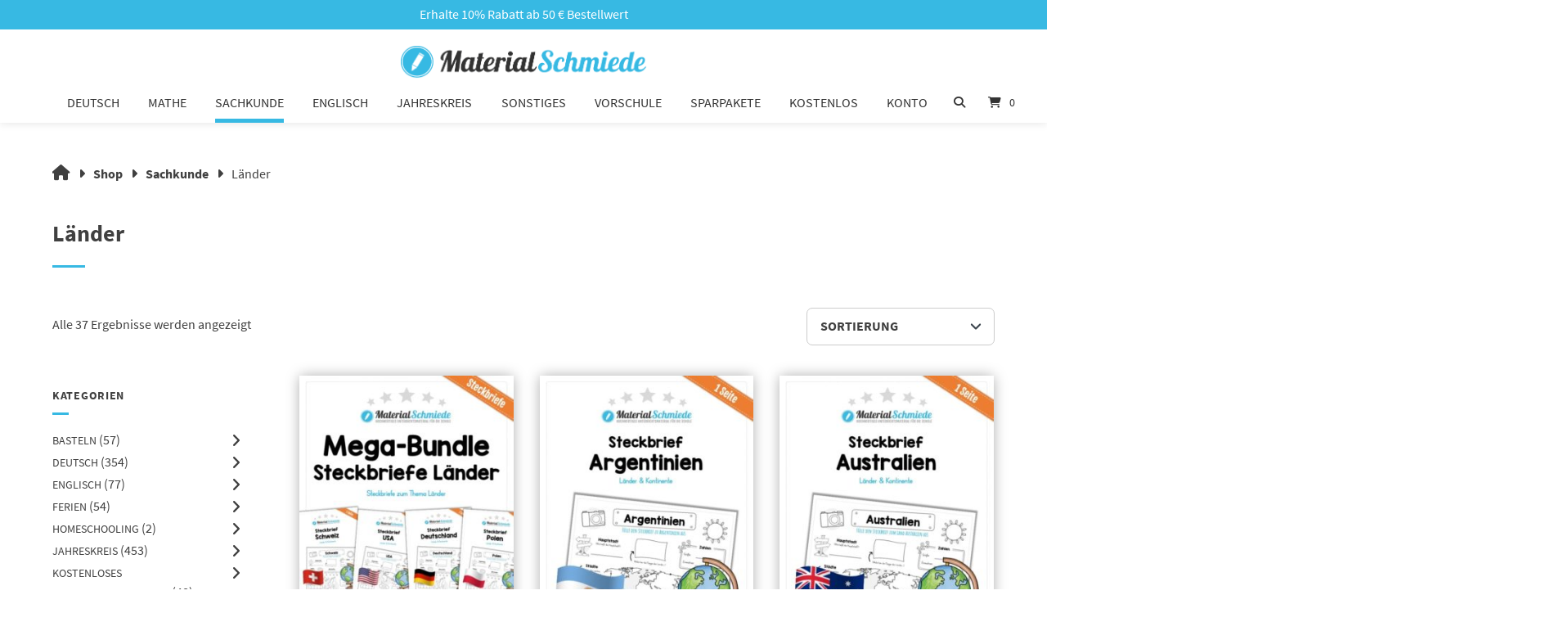

--- FILE ---
content_type: text/html; charset=UTF-8
request_url: https://www.material-schmiede.de/sachkunde/laender/
body_size: 66378
content:
<!doctype html>
<html lang="de">
<head>
	<meta charset="UTF-8">
	<meta name="viewport" content="width=device-width, initial-scale=1">
	<link rel="profile" href="https://gmpg.org/xfn/11">

	<meta name='robots' content='index, follow, max-image-preview:large, max-snippet:-1, max-video-preview:-1' />
<script>window._wca = window._wca || [];</script>

	<!-- This site is optimized with the Yoast SEO plugin v26.7 - https://yoast.com/wordpress/plugins/seo/ -->
	<title>Unterrichtsmaterial Länder</title>
<link data-rocket-prefetch href="https://connect.facebook.net" rel="dns-prefetch">
<link data-rocket-prefetch href="https://stats.wp.com" rel="dns-prefetch">
<link data-rocket-prefetch href="https://www.googletagmanager.com" rel="dns-prefetch">
<style id="rocket-critical-css">:root{--animate-duration:1s;--animate-delay:1s;--animate-repeat:1}ul{box-sizing:border-box}:root{--wp-block-synced-color:#7a00df;--wp-block-synced-color--rgb:122,0,223;--wp-bound-block-color:var(--wp-block-synced-color);--wp-editor-canvas-background:#ddd;--wp-admin-theme-color:#007cba;--wp-admin-theme-color--rgb:0,124,186;--wp-admin-theme-color-darker-10:#006ba1;--wp-admin-theme-color-darker-10--rgb:0,107,160.5;--wp-admin-theme-color-darker-20:#005a87;--wp-admin-theme-color-darker-20--rgb:0,90,135;--wp-admin-border-width-focus:2px}:root{--wp--preset--font-size--normal:16px;--wp--preset--font-size--huge:42px}.screen-reader-text{border:0;clip-path:inset(50%);height:1px;margin:-1px;overflow:hidden;padding:0;position:absolute;width:1px;word-wrap:normal!important}.tp-lightbox{position:fixed;top:0;left:0;width:100%;height:100%;z-index:9999;opacity:0}.tp-lightbox-overlay{position:absolute;top:0;left:0;width:100%;height:100%;background:rgba(0,0,0,0.9)}.tp-lightbox-container{position:relative;width:100%;height:100%;display:flex;align-items:center;justify-content:center}.tp-lightbox-content{position:relative;max-width:90%;max-height:90%;text-align:center}.tp-lightbox-image{max-width:100%;max-height:80vh;width:auto;height:auto;display:block;margin:0 auto;box-shadow:0 4px 20px rgba(0,0,0,0.5);opacity:1}.tp-lightbox-caption{color:#fff;font-size:16px;margin-top:15px;padding:0 20px;text-align:center;background:rgba(0,0,0,0.7);border-radius:4px;display:inline-block;max-width:100%;word-wrap:break-word}.tp-lightbox-close{position:absolute;top:20px;right:30px;background:none;border:none;color:#fff;font-size:40px;font-weight:bold;z-index:10001;width:50px;height:50px;display:flex;align-items:center;justify-content:center;border-radius:50%}.tp-lightbox-prev,.tp-lightbox-next{position:absolute;top:50%;transform:translateY(-50%);background:rgba(0,0,0,0.5);border:none;color:#fff;font-size:30px;font-weight:bold;width:60px;height:60px;display:flex;align-items:center;justify-content:center;border-radius:50%;z-index:10001}.tp-lightbox-prev{left:30px}.tp-lightbox-next{right:30px}.tp-lightbox-counter{position:absolute;bottom:30px;left:50%;transform:translateX(-50%);color:#fff;background:rgba(0,0,0,0.7);padding:8px 16px;border-radius:20px;font-size:14px;z-index:10001}@media (max-width:768px){.tp-lightbox-close{top:10px;right:15px;font-size:30px;width:40px;height:40px}.tp-lightbox-prev,.tp-lightbox-next{width:50px;height:50px;font-size:24px}.tp-lightbox-prev{left:15px}.tp-lightbox-next{right:15px}.tp-lightbox-content{max-width:95%;max-height:95%}.tp-lightbox-image{max-height:70vh}.tp-lightbox-caption{font-size:14px;margin-top:10px;padding:8px 15px}.tp-lightbox-counter{bottom:20px;font-size:12px;padding:6px 12px}}.tp-lightbox-image{opacity:0}.tp-lightbox *{box-sizing:border-box}:root{--woocommerce:#720eec;--wc-green:#7ad03a;--wc-red:#a00;--wc-orange:#ffba00;--wc-blue:#2ea2cc;--wc-primary:#720eec;--wc-primary-text:#fcfbfe;--wc-secondary:#e9e6ed;--wc-secondary-text:#515151;--wc-highlight:#958e09;--wc-highligh-text:white;--wc-content-bg:#fff;--wc-subtext:#767676;--wc-form-border-color:rgba(32, 7, 7, 0.8);--wc-form-border-radius:4px;--wc-form-border-width:1px}.woocommerce img,.woocommerce-page img{height:auto;max-width:100%}.woocommerce ul.products,.woocommerce-page ul.products{clear:both}.woocommerce ul.products::after,.woocommerce ul.products::before,.woocommerce-page ul.products::after,.woocommerce-page ul.products::before{content:" ";display:table}.woocommerce ul.products::after,.woocommerce-page ul.products::after{clear:both}.woocommerce ul.products li.product,.woocommerce-page ul.products li.product{float:left;margin:0 3.8% 2.992em 0;padding:0;position:relative;width:22.05%;margin-left:0}.woocommerce ul.products li.first,.woocommerce-page ul.products li.first{clear:both}.woocommerce ul.products li.last,.woocommerce-page ul.products li.last{margin-right:0}.woocommerce ul.products.columns-3 li.product,.woocommerce-page ul.products.columns-3 li.product{width:30.75%}.woocommerce .woocommerce-result-count,.woocommerce-page .woocommerce-result-count{float:left}.woocommerce .woocommerce-ordering,.woocommerce-page .woocommerce-ordering{float:right}.woocommerce form .form-row::after,.woocommerce form .form-row::before,.woocommerce-page form .form-row::after,.woocommerce-page form .form-row::before{content:" ";display:table}.woocommerce form .form-row::after,.woocommerce-page form .form-row::after{clear:both}.woocommerce form .form-row label,.woocommerce-page form .form-row label{display:block}.woocommerce form .form-row .input-text,.woocommerce-page form .form-row .input-text{box-sizing:border-box;width:100%}.woocommerce form .form-row-wide,.woocommerce-page form .form-row-wide{clear:both}.woocommerce form .password-input,.woocommerce-page form .password-input{display:flex;flex-direction:column;justify-content:center;position:relative}.woocommerce form .password-input input[type=password],.woocommerce-page form .password-input input[type=password]{padding-right:2.5rem}.woocommerce form .password-input input::-ms-reveal,.woocommerce-page form .password-input input::-ms-reveal{display:none}.woocommerce form .show-password-input,.woocommerce-page form .show-password-input{background-color:transparent;border-radius:0;border:0;color:var(--wc-form-color-text,#000);font-size:inherit;line-height:inherit;margin:0;padding:0;position:absolute;right:.7em;text-decoration:none;top:50%;transform:translateY(-50%);-moz-osx-font-smoothing:inherit;-webkit-appearance:none;-webkit-font-smoothing:inherit}.woocommerce form .show-password-input::before,.woocommerce-page form .show-password-input::before{background-repeat:no-repeat;background-size:cover;background-image:url('data:image/svg+xml,');content:"";display:block;height:22px;width:22px}:root{--woocommerce:#720eec;--wc-green:#7ad03a;--wc-red:#a00;--wc-orange:#ffba00;--wc-blue:#2ea2cc;--wc-primary:#720eec;--wc-primary-text:#fcfbfe;--wc-secondary:#e9e6ed;--wc-secondary-text:#515151;--wc-highlight:#958e09;--wc-highligh-text:white;--wc-content-bg:#fff;--wc-subtext:#767676;--wc-form-border-color:rgba(32, 7, 7, 0.8);--wc-form-border-radius:4px;--wc-form-border-width:1px}.woocommerce form .form-row{padding:3px;margin:0 0 6px}.woocommerce form .form-row label{line-height:2}.woocommerce form .form-row label.inline{display:inline}.woocommerce form .form-row .input-text{font-family:inherit;font-weight:400;letter-spacing:normal;padding:.5em;display:block;background-color:var(--wc-form-color-background,#fff);border:var(--wc-form-border-width) solid var(--wc-form-border-color);border-radius:var(--wc-form-border-radius);color:var(--wc-form-color-text,#000);box-sizing:border-box;width:100%;margin:0;line-height:normal;height:auto}.woocommerce form .form-row .required{color:var(--wc-red);font-weight:700;border:0!important;text-decoration:none;visibility:hidden}.woocommerce form .form-row ::-webkit-input-placeholder{line-height:normal}.woocommerce form .form-row :-moz-placeholder{line-height:normal}.woocommerce form .form-row :-ms-input-placeholder{line-height:normal}.screen-reader-text{clip:rect(1px,1px,1px,1px);height:1px;overflow:hidden;position:absolute!important;width:1px;word-wrap:normal!important}.woocommerce span.onsale{min-height:3.236em;min-width:3.236em;padding:.202em;font-size:1em;font-weight:700;position:absolute;text-align:center;line-height:3.236;top:-.5em;left:-.5em;margin:0;border-radius:100%;background-color:#958e09;color:#fff;font-size:.857em;z-index:9}.woocommerce ul.products{margin:0 0 1em;padding:0;list-style:none outside;clear:both}.woocommerce ul.products::after,.woocommerce ul.products::before{content:" ";display:table}.woocommerce ul.products::after{clear:both}.woocommerce ul.products li{list-style:none outside}.woocommerce ul.products li.product .onsale{top:0;right:0;left:auto;margin:-.5em -.5em 0 0}.woocommerce ul.products li.product .woocommerce-loop-product__title{padding:.5em 0;margin:0;font-size:1em}.woocommerce ul.products li.product a{text-decoration:none}.woocommerce ul.products li.product a img{width:100%;height:auto;display:block;margin:0 0 1em;box-shadow:none}.woocommerce ul.products li.product .button{display:inline-block;margin-top:1em}.woocommerce ul.products li.product .price{display:block;font-weight:400;margin-bottom:.5em;font-size:.857em}.woocommerce ul.products li.product .price del{color:inherit;opacity:.7;display:inline-block}.woocommerce ul.products li.product .price ins{background:0 0;font-weight:700;display:inline-block}.woocommerce .woocommerce-result-count{margin:0 0 1em}.woocommerce .woocommerce-ordering{margin:0 0 1em}.woocommerce .woocommerce-ordering select{vertical-align:top}.woocommerce form.login,.woocommerce form.register{border:1px solid #cfc8d8;padding:20px;margin:2em 0;text-align:left;border-radius:5px}.woocommerce .woocommerce-form-login .woocommerce-form-login__submit{float:left;margin-right:1em}html{font-family:sans-serif;-webkit-text-size-adjust:100%;-ms-text-size-adjust:100%}body{margin:0}header,main,nav,section{display:block}main{float:left;width:100%}a{background-color:#fff0}#atomion-breadcrumbs a,.widget a{color:#404040}h1{font-size:2em;margin:.67em 0}img{border:0}svg:not(:root){overflow:hidden}hr{box-sizing:content-box;height:0}button,input,select{color:inherit;font:inherit;margin:0}button{overflow:visible}button,select{text-transform:none}select option{text-transform:none}button,input[type="submit"]{-webkit-appearance:button}button::-moz-focus-inner,input::-moz-focus-inner{border:0;padding:0}input{line-height:normal}select{-webkit-appearance:none;-moz-appearance:none;appearance:none;border:none;border-radius:0;font-size:1em;width:100%}select{width:100%;border:3px solid #DDD;padding:.55em 2em .7em 1em;background-color:#fff;background-size:14px;background-position:calc(100% - 15px);background-repeat:no-repeat;font-weight:900}option{border-top:1px solid #444;padding:.3em 1em .3em 1em}input[type="search"]::-webkit-search-cancel-button,input[type="search"]::-webkit-search-decoration{-webkit-appearance:none}.site-content:before,.site-content:after{content:"";display:table;table-layout:fixed}.site-content:after{clear:both}body,button,select{color:#404040;font-size:16px;font-size:1rem;line-height:1.5;overflow-x:hidden}h1,h2,h3{clear:both}h1:not([class^="uagb"]):after,h2:not([class^="uagb"]):after{content:'';display:block;width:40px;height:3px;margin-top:18px}main h1{font-size:28px}main h2{font-size:24px}main h3{font-size:20px}p{margin-bottom:1.5em;font-size:1em}i{font-style:italic}ins{text-decoration:none}@media (max-width:480px){body,button{font-size:.875rem}main h1{font-size:28px}main h2{font-size:24px}main h3{font-size:20px}}html{box-sizing:border-box}*,*:before,*:after{box-sizing:inherit}hr{background-color:#ccc;border:0;height:1px;margin-bottom:1.5em}ul{margin:0;padding:0}ul{list-style:disc}li>ul{margin-bottom:0;margin-left:1.5em}img{height:auto;max-width:100%}.flex{-js-display:flex;display:-ms-flexbox;display:flex;-ms-flex-flow:row wrap;flex-flow:row wrap}.col-1-3{width:33%;flex-basis:33%}.col-4-4{width:100%;flex-basis:100%}@media (max-width:768px){.col-1-3{width:50%;flex-basis:50%}.tab-4-4{width:100%;flex-basis:100%}}@media (max-width:600px){.mb-12{max-width:100%;-ms-flex-preferred-size:100%;flex-basis:100%}}@media (max-width:480px){.col-1-3{width:100%;flex-basis:100%}}button,input[type="submit"]{border:1px solid;border-color:#ccc #ccc #bbb;border-radius:3px;background:#e6e6e6;color:rgb(0 0 0 / .8);font-size:12px;font-size:.75rem;line-height:1;padding:.6em 1em .4em;width:auto}input[type="text"],input[type="email"],input[type="password"],input[type="search"]{border:1px solid #ccc;border-radius:3px;padding:3px}input[type="text"],input[type="email"],input[type="search"],input[type="password"]{padding:12px;border:3px solid #DDD;border-radius:0}a{text-decoration:none}#content{margin:0 auto}.flex-right{margin-left:auto}.left{text-align:left}.center{text-align:center}.right{text-align:right}@media (max-width:768px){#content{margin:initial}}span.atomion-checkbox-style{display:inline-block;width:18px;height:18px;position:relative;top:4px;border:3px solid #DDD;background:#fff;visibility:visible;margin-right:10px}span.atomion-checkbox-style input[type='checkbox']{-webkit-appearance:none;-moz-appearance:none;appearance:none;background:#fff0;position:relative;margin:0;padding:0;width:100%;height:100%;float:left;border:none;opacity:0}#top-bar{float:left;width:100%}#top-bar.content-width{padding:0 5%}#top-bar .inner{display:flex;align-items:center;justify-content:space-between;flex-wrap:wrap;width:100%;float:left;padding:.2em 1em}#top-bar.content-width .inner{max-width:1200px;margin:0 auto;float:none;padding:.2em 0}#top-bar.content-width .inner .top-bar-content:first-child{padding-left:0}#top-bar.content-width .inner .top-bar-content:last-child{padding-right:0}#top-bar .inner>*{margin:.2em 0}#top-bar .top-bar-content{float:left;padding:0 1em}@media screen and (max-width:768px){#top-bar .inner .top-bar-content.tab-4-4{padding-left:0;padding-right:0;text-align:center}}@media screen and (max-width:480px){#top-bar .top-bar-content{text-align:center}#top-bar.content-width .inner .top-bar-content{padding-left:0;padding-right:0}}header{position:relative}#header{z-index:999}#header #masthead.has-shadow{box-shadow:0 1px 10px rgb(0 0 0 / .1)}.main-navigation{clear:both;display:flex;float:left;width:100%}.main-navigation ul{display:block;list-style:none;margin:0;padding-left:0}.main-navigation ul ul{float:left;position:absolute;top:100%;left:-999em;z-index:99999}.main-navigation ul ul ul{left:-999em;top:0}.main-navigation ul ul a{width:200px}.main-navigation li{float:left}#masthead{width:100%}#masthead.content-width{padding:0 5%}#masthead.content-width #desktop-navigation{max-width:1200px;margin:0 auto}#header #masthead #desktop-navigation .main-nav-item [id*="primary-menu"]{display:flex;align-items:center;height:100%}#masthead.content-width #mobile-navigation button.menu-toggle{padding-left:0}#masthead .main-navigation [id*="primary-menu"]>li>a{display:flex;align-items:center;height:100%;font-weight:500}.main-navigation a,.main-navigation button{font-size:14px;display:block;text-decoration:none;text-transform:uppercase;position:relative}.main-navigation button{background-color:#fff0;border:unset}[id*="primary-menu"].menu>li{display:flex;align-items:center;list-style:none;padding:0 .6em}.nav-spacing-medium [id*="primary-menu"].menu>li{margin:0 .5em}.nav-hover-1 [id*="primary-menu"].menu>li>a:after{position:absolute;bottom:0;left:0;width:100%;height:5px;content:'';opacity:0;-webkit-transform:translateX(-100px);-moz-transform:translateX(-100px);transform:translateX(-100px)}#desktop-navigation [id*="primary-menu"]>li{position:relative}#header li.current-menu-item>a,[id*="primary-menu"] li.current-menu-ancestor{font-weight:700}#header .nav-hover-1 li.current-menu-item>a:after,.nav-hover-1 [id*="primary-menu"] li.current-menu-ancestor a:after{opacity:1;-webkit-transform:translateX(0);-moz-transform:translateX(0);transform:translateX(0)}#masthead #desktop-navigation [id*="primary-menu"].menu>li:last-child{margin-right:1.7em}#masthead .header-inner{-ms-flex-align:center;align-items:center;-ms-flex-pack:justify;justify-content:space-between;width:100%}#masthead #desktop-navigation .header-element{float:left}.header-main #desktop-navigation .main-nav-item{margin-top:0}#masthead .logo-item.header-element,#masthead .main-nav-item.header-element{border-left:0}#masthead #desktop-navigation>*:first-child{padding-left:2em}#masthead.content-width #desktop-navigation>*:first-child{padding-left:0}#header #masthead .logo-item{box-sizing:unset;max-height:100%}#masthead.header-main .logo-item a{display:flex;align-items:center}#masthead.header-main .logo-item a:after{display:none}#masthead .cart-item a.header-cart-link,#masthead .search-item button{padding:0 2em;display:flex;align-items:center;text-decoration:none}#header #masthead.logo-top-nav #desktop-navigation .logo-item{width:100%;padding:0}#header #masthead.logo-top-nav #desktop-navigation .logo-item a{justify-content:center;height:auto;box-sizing:border-box}#header #masthead.logo-top-nav #desktop-navigation .main-nav-item{width:100%}#header #masthead.logo-top-nav #desktop-navigation .logo-top-nav-wrapper{width:100%;display:flex;justify-content:space-between}#header #masthead.logo-top-nav #desktop-navigation [id*="primary-menu"].menu>li:last-child{margin-right:.5em}#header #masthead.logo-top-nav #desktop-navigation .logo-top-nav-left,#header #masthead.logo-top-nav #desktop-navigation .logo-top-nav-right{width:25%}#header #masthead.logo-top-nav #desktop-navigation .logo-top-nav-right{display:flex;justify-content:flex-end}#header #masthead.logo-top-nav #desktop-navigation .cart-item{border:none}#header #masthead.logo-top-nav #desktop-navigation .cart-item>a.header-cart-link,#header #masthead.logo-top-nav #desktop-navigation .search-item>button{padding:0 1em}#desktop-navigation button.toggle{display:none}#desktop-navigation [id*="primary-menu"] li .sub-menu-wrap ul{display:flex;flex-flow:wrap;justify-content:space-between;margin:0 auto;padding:3em 3em 4em}#masthead .sub-menu-wrap.menu-level-0{width:calc(100vw - 80px);position:absolute;left:0;right:0;margin:0 auto;height:auto;z-index:-1}#masthead #mobile-navigation .sub-menu-wrap.menu-level-0{display:none}#masthead .sub-menu li{margin:.3em 0;font-weight:400}#masthead .sub-menu li a{text-transform:none}#masthead .sub-menu-wrap.menu-level-0>.sub-menu>li.menu-item-has-children>a{font-size:1em;text-transform:uppercase;font-weight:700}#masthead .sub-menu-wrap.menu-level-0>.sub-menu>li.menu-item-has-children:not(.atomion-megamenu-img-element)>a{font-size:1em}#masthead .sub-menu-wrap.menu-level-0>.sub-menu>li.menu-item-has-children>a:after{content:'';display:block;width:20px;height:3px;margin-top:.4em}[id*="primary-menu"] li .menu-level-0 li a:after{width:20px}[id*="primary-menu"] li .menu-level-1 li a:after{display:none}#masthead .menu-level-1 ul.sub-menu{flex-flow:column!important;position:relative;padding:0!important}#desktop-navigation .sub-menu .menu-level-1{margin-top:15px}#desktop-navigation .search-item.search-dropdown form{float:right;width:100%}#desktop-navigation [id*="primary-menu"] .atomion-simple-menu li .menu-level-1,#desktop-navigation [id*="primary-menu"] .atomion-simple-menu li a:after{display:none}#desktop-navigation [id*="primary-menu"] .atomion-simple-menu .menu-item{margin:0;width:100%}#desktop-navigation [id*="primary-menu"] .atomion-simple-menu .menu-item-has-children,#mobile-navigation [id*="primary-menu"] .atomion-simple-menu .menu-item-has-children{position:relative}#header #desktop-navigation [id*="primary-menu"] .atomion-simple-menu .menu-item-has-children>a:after{content:'\f105';position:absolute;height:auto;width:auto;background:0 0;right:1rem;top:11px;margin-top:0;font-family:Font Awesome\ 6 Free;font-weight:900;-moz-osx-font-smoothing:grayscale;-webkit-font-smoothing:antialiased;display:inline-block;font-style:normal;font-variant:normal;text-rendering:auto;line-height:1}#header #desktop-navigation [id*="primary-menu"] .atomion-simple-menu li a{width:100%;font-size:.9em;font-weight:400;text-transform:none;padding:.5em 2.5em .5em 2em}#mobile-navigation [id*="primary-menu"] .atomion-simple-menu{display:none}#mobile-navigation .main-nav-item [id*="primary-menu"] .atomion-simple-menu.menu-level-0 li,#mobile-navigation .main-nav-item [id*="primary-menu"] .atomion-simple-menu.menu-level-0 li.menu-item-has-children{margin-bottom:0;margin:.3rem 0}#mobile-navigation .main-nav-item [id*="primary-menu"] .atomion-simple-menu.menu-level-1 .sub-menu{margin-top:.5rem}#mobile-navigation .main-nav-item [id*="primary-menu"] .atomion-simple-menu.menu-level-0 li.menu-item-has-children>.sub-menu-wrap{padding-left:1em;margin-top:0}#mobile-navigation [id*="primary-menu"] .atomion-simple-menu li a{width:100%;font-weight:400;text-transform:none}#mobile-navigation [id*="primary-menu"].atomion-simple-menu-wrapper button.toggle{top:-5px}#mobile-navigation [id*="primary-menu"] .atomion-simple-menu button.toggle{right:-2rem}#mobile-navigation [id*="primary-menu"] .atomion-simple-menu.menu-level-0 li a::after{display:none!important}#header .sticky-logo{display:none}.menu-toggle{display:block}@media (hover:hover) and (pointer:fine),(min-width:1001px){#desktop-navigation{display:flex}}@media (hover:none) and (pointer:coarse) and (max-width:1000px){#desktop-navigation{display:none}#masthead{padding:0 5%}}@media (max-width:1000px){#desktop-navigation{display:none}}@media all and (-ms-high-contrast:none),(-ms-high-contrast:active){#mobile-navigation{display:none}}@media (hover:hover) and (pointer:fine),(min-width:1001px){#mobile-navigation{display:none}}@media (hover:none) and (pointer:coarse) and (max-width:1000px){#mobile-navigation{display:flex}#masthead{padding:0 5%}}@media (max-width:1000px){#mobile-navigation{display:flex}#masthead{padding:0 5%}}#mobile-navigation.header-inner{position:relative;padding:0}#mobile-navigation button.menu-toggle{background:#fff0;border:0;padding-left:0;padding-right:0;width:20%;max-width:90px;text-align:left;overflow:hidden}#mobile-navigation .line{fill:none;stroke:#000;stroke-width:5.5;stroke-linecap:round}#mobile-navigation .ham1 .top{stroke-dasharray:40 139}#mobile-navigation .ham1 .bottom{stroke-dasharray:40 180}#mobile-navigation #mobile-nav-action-bar{margin:0;display:flex;flex-wrap:wrap;padding:0 1em}#mobile-navigation #mobile-nav-action-bar button{background-color:#fff0;border:unset}#mobile-navigation #mobile-nav-action-bar .header-element>button{height:40px}#mobile-navigation .header-element.search-item{order:1}#mobile-navigation .main-nav-item{display:none;width:100vw;margin-left:-5.5%;position:absolute;overflow-y:scroll;padding:2em 0;left:0;background:#fff;z-index:-1;box-shadow:0 14px 20px 0 rgb(128 128 128 / .5)}#mobile-navigation #mobile-site-navigation{margin-bottom:2em}#mobile-navigation hr{margin-bottom:1em;float:left;width:100%}#mobile-navigation .main-nav-item .menu-main-menu-container{width:100%}#mobile-navigation .cart-item a.header-cart-link{padding:0;justify-content:flex-end}#mobile-navigation .main-nav-item [id*="primary-menu"]{display:block;width:100vw}#header #mobile-navigation .main-nav-item [id*="primary-menu"]>li{width:auto;display:none;flex-wrap:wrap;justify-content:left;position:relative;font-size:1.5em;padding:0;float:none;border-color:#fff0;margin:1em 0}#mobile-navigation .sub-menu li{margin:.1em 0}#header #mobile-navigation .main-nav-item [id*="primary-menu"]>li>a{margin-left:2em;font-size:.65em;width:max-content;width:-moz-max-content;height:auto}#mobile-navigation .main-nav-item [id*="primary-menu"] li .menu-level-0 li a::after{display:none}.nav-hover-1 #mobile-navigation .main-nav-item [id*="primary-menu"].menu>li>a:after{bottom:-10px;height:3px}#mobile-navigation .sub-menu-wrap.menu-level-0>.sub-menu>li.menu-item-has-children:not(.atomion-megamenu-img-element)>a{font-size:.85rem}#mobile-navigation .sub-menu-wrap.menu-level-0>.sub-menu>li.menu-item-has-children:not(.atomion-megamenu-img-element)>a{font-size:.85rem}#mobile-navigation button.toggle{transform:rotate(0deg);border:0;background:#fff0;padding:6px 1em;font-size:.8em;position:absolute;right:0;top:0}#mobile-navigation .main-nav-item .sub-menu-wrap.menu-level-0{position:relative;top:unset;width:100%;box-shadow:none;padding:0 1.5em;margin-top:1em;z-index:99}#mobile-navigation [id*="primary-menu"] li .sub-menu-wrap ul{display:flex;flex-flow:wrap;justify-content:space-around;position:relative;float:none;top:0;right:0;left:0;width:100%;margin:0 auto;padding:3em 0 4em;justify-content:space-between;padding:1em 0}#mobile-navigation [id*="primary-menu"] li .atomion-simple-menu.sub-menu-wrap ul li{width:100%}#mobile-navigation .header-element{float:left}#mobile-navigation .logo-item{max-width:55%;width:100%}#masthead #mobile-navigation .logo-item img{width:auto;margin:0 auto;box-sizing:border-box}#mobile-navigation .cart-item{width:20%;max-width:90px}#mobile-navigation .cart-item>a{width:100%;justify-content:center}#masthead #mobile-navigation .cart-item .atomion-mini-cart-widget{width:100vw;display:none;height:100vh}#mobile-navigation .atomion-mini-cart-widget:after{content:'';display:block;width:100%}#mobile-navigation .search-item.search-dropdown{display:flex;justify-content:center;max-width:100%;flex-basis:100%}#mobile-navigation .search-item.search-dropdown .search-link{display:none}#mobile-navigation .search-dropdown.wrapper{display:block;position:relative;max-width:100%;float:left;margin:1em 0;padding:0 1.8em}#mobile-navigation .main-nav-item [id*="primary-menu"] li.menu-item-has-children{margin-bottom:1em}@media (max-width:480px){#mobile-navigation .sub-menu li{flex-basis:100%}#mobile-navigation .sub-menu li a{width:100%}}header #mobile-navigation .main-nav-item,header #mobile-navigation .mobile-cart .atomion-mini-cart-widget{z-index:9999999}header #desktop-navigation .atomion-simple-menu.sub-menu-wrap,header #desktop-navigation .desktop-cart .atomion-mini-cart-widget{z-index:9999999!important}.screen-reader-text{border:0;clip:rect(1px,1px,1px,1px);clip-path:inset(50%);height:1px;margin:-1px;overflow:hidden;padding:0;position:absolute!important;width:1px;word-wrap:normal!important}#atomion-breadcrumbs{list-style:none;overflow:hidden}#atomion-breadcrumbs.breadcrumb-size-medium{margin:3rem auto}#atomion-breadcrumbs li{display:inline-block;vertical-align:middle;margin-right:10px}#atomion-breadcrumbs li a{font-weight:700;text-decoration:none}#atomion-breadcrumbs li a i{font-size:120%}.archive.woocommerce #atomion-breadcrumbs.breadcrumb-size-medium{margin-bottom:1.3rem}@media (max-width:480px){#atomion-breadcrumbs.breadcrumb-size-medium{margin:1.5rem auto}.archive.woocommerce #atomion-breadcrumbs.breadcrumb-size-medium{margin-bottom:0}}.widget{margin:0 0 1.5em}.sidebar .widget-title:after{content:'';display:block;width:20px;height:3px;margin-top:10px}#content{max-width:calc(1200px + 10%);padding:0 5%}.sticky{display:block;opacity:1}#atomion-mobile-sidebar-button{display:none}@media (max-width:768px){#atomion-mobile-sidebar-button{display:block;width:30px;text-align:right;float:right;font-size:1.5em;overflow-x:hidden;padding:0;background:#fff0;border:unset;line-height:1.5}}.search-item{position:relative;z-index:99}.search-dropdown.wrapper{display:none;position:absolute;right:0}.atomion-searchform input{float:left;height:50px}.atomion-searchfield:-ms-input-placeholder{text-transform:uppercase;font-weight:300}.atomion-searchfield::-ms-input-placeholder{text-transform:uppercase;font-weight:300}.atomion-searchform .atomion-searchfield{border-right:0}#mobile-navigation .atomion-searchfield{width:calc(100% - 50px)}.atomion-searchform .atomion-searchicon{position:relative;width:50px;height:50px;float:left;text-align:center;padding:14px;font-size:1rem;color:#fff;border:3px solid}.atomion-searchform .atomion-searchsubmit{position:absolute;width:50px;height:50px;top:-3px;right:-3px;background:#fff0;border:0!important}.sidebar section{float:left;padding-bottom:2em;border-bottom:1px solid #CBCBCB}.sidebar .widget-title{text-transform:uppercase;font-weight:700;font-size:.88em;letter-spacing:.05em;margin-bottom:1.3em}.sidebar .line{fill:none;stroke:#000;stroke-width:5.5;stroke-linecap:round}.sidebar .ham1 .top{stroke-dasharray:40 139}.sidebar .ham1 .bottom{stroke-dasharray:40 180}.woocommerce.widget_product_categories ul{margin:0;padding:0;list-style-type:none}.woocommerce.widget_product_categories ul.children{margin-left:1em}.woocommerce.widget_product_categories ul li{margin:3px 0;padding-right:25px;position:relative}.woocommerce.widget_product_categories ul li a{font-size:.87em;text-decoration:none;text-transform:uppercase}.woocommerce.widget_product_categories ul li a:after{content:"\f105"!important;font-family:'Font Awesome\ 6 Free';font-weight:700;float:right;font-size:1.3em;position:absolute;right:0;height:100%;top:0;display:flex;align-items:flex-start}.woocommerce.widget_product_categories ul li.cat-parent a::after{align-items:flex-start;height:auto}.woocommerce.widget_product_categories ul.children{margin-left:0em!important;padding-left:1em!important;width:calc(100% + 25px)}.woocommerce .button,.woocommerce a.button,.woocommerce button.button,input[type="submit"],.atomion-account .button{color:#fff;text-transform:uppercase;border-radius:0;font-size:.9em;font-weight:600;padding:.8em;-webkit-font-smoothing:unset;text-decoration:none}.woocommerce span.onsale{border-radius:0;padding:11px 10px;line-height:1;min-height:0;margin:1.5em 0em 0 1.5em;text-transform:uppercase}@media (max-width:768px){.archive.woocommerce #primary{display:flex;flex-flow:column}}.woocommerce-notices-wrapper{width:100%}.archive .woocommerce-notices-wrapper{float:left}@media (max-width:768px){.archive .woocommerce-notices-wrapper{order:1}}#masthead #desktop-navigation .cart-item{display:flex;align-items:center;position:relative;border-left:1px solid #ddd;border-right:1px solid #ddd}#masthead .cart-item .cart-status{display:none}#masthead .cart-item p.woocommerce-mini-cart__empty-message{padding:.8em 1.9em}#masthead .cart-item .atomion-mini-cart-widget{display:none;z-index:-1;position:absolute;overflow:auto;right:0;width:455px;max-height:85vh;box-shadow:0 1px 2px 1px rgb(0 0 0 / .1803921568627451)}#masthead #mobile-navigation .cart-item .atomion-mini-cart-widget{right:-5.5%}.header-cart-link .cart-icon{margin-right:10px}.woocommerce form .form-row{padding:3px 0;margin:0 0 17px}.woocommerce .product-image-wrapper{position:relative;text-align:center;line-height:0}.woocommerce .product-image-wrapper:before{content:'';display:block;visibility:hidden;position:absolute;width:100%;height:100%;background-color:#fff;opacity:0}.product-image-wrapper{position:relative;overflow:hidden;width:100%}.product-image-wrapper img{-webkit-transform:scale(1.15);transform:scale(1.15);opacity:1}.button.product_type_simple.add_to_cart_button.ajax_add_to_cart{position:absolute;bottom:0;width:100%;padding:10px 0;background:#000;color:#fff;font-weight:900;line-height:1.5;border:none;text-transform:uppercase;z-index:10}.product-image-wrapper .atomion-product-image img{margin-bottom:0!important}.product-image-wrapper .atomion-product-lupe{bottom:40%!important;max-width:30%;z-index:10;margin-left:auto;margin-right:auto;left:0;right:0;color:black!important;background:transparent!important;font-size:1.6em}.product-image-wrapper .atomion-product-lupe i{color:#000;font-size:2em}.woocommerce ul.products li.product .product-image-wrapper a.add_to_cart_button{overflow:hidden;z-index:99;animation:atomionButtonSlideUp .5s}.woocommerce ul.products li.product .product-image-wrapper a.add_to_cart_button:before{content:""!important;position:absolute;background:#fff;margin-right:0;opacity:.2;bottom:0;left:0;right:100%;top:0;z-index:-1}@keyframes atomionButtonSlideUp{0%{bottom:-45px}100%{bottom:0}}.woocommerce ul.products li.product .product-image-wrapper a:not(.atomion-product-image){display:none;position:absolute;bottom:0;width:100%;padding:10px 0;background:#000;color:#fff;font-weight:900;line-height:1.5;border:none;text-transform:uppercase}.woocommerce li.product .site-product-meta{text-align:center}.woocommerce li.product .site-product-meta h2{text-align:center;hyphens:auto}.woocommerce li.product .site-product-meta h2:after{display:none}.woocommerce ul.products li.product .price{font-size:1em;line-height:1;font-weight:900;color:#333;margin:0 0 10px}.woocommerce ul.products li.product .price ins{color:#E84948}.woocommerce ul.products li.product .onsale{border-radius:0;padding:11px 10px;line-height:1;min-height:0;margin:1em 1em 0 0;text-transform:uppercase}.has-no-scale .product-image-wrapper img{-webkit-transform:scale(1);transform:scale(1)}@media screen and (min-width:769px){.woocommerce ul.products.columns-3 li.product,.woocommerce-page ul.products.columns-3 li.product{width:30.75%}.woocommerce-page ul.products li.product{width:22.05%}}.woocommerce-de_price_taxrate{display:inline-block!important}.woocommerce ul.products li.product .wgm-info{display:block!important}.woocommerce-products-header,.woocommerce-result-count{display:inline-block;width:100%}h1.woocommerce-products-header__title.page-title,.woocommerce .woocommerce-result-count,.woocommerce .woocommerce-ordering{float:left;display:block}h1.woocommerce-products-header__title.page-title{width:auto;padding-right:1em}.woocommerce .woocommerce-result-count{margin:2em 0 3.1em 0;width:auto}.woocommerce .woocommerce-ordering{margin:1.5em 0 2.3em;width:20%;float:right}.orderby option{background:#fff}@media (max-width:768px){.woocommerce-products-header{order:1;margin:0}.woocommerce .woocommerce-ordering,h1.woocommerce-products-header__title.page-title,.woocommerce .woocommerce-result-count{width:auto}.woocommerce-products-header{display:flex;flex-flow:wrap;position:relative;justify-content:space-between}h1.woocommerce-products-header__title.page-title{order:1;width:auto}.woocommerce .woocommerce-ordering{position:relative;order:2;right:0}h1.woocommerce-products-header__title.page-title,.woocommerce .woocommerce-ordering:not(.atomion-select-ppp){margin-bottom:.5em}.woocommerce .woocommerce-result-count{order:3;width:100%;margin:1em 0}}@media (max-width:480px){h1.woocommerce-products-header__title.page-title,.woocommerce .woocommerce-ordering:not(.atomion-select-ppp){width:100%}}.woocommerce .sidebar-active div>ul.products{width:80%;float:left;padding-right:4.5em}.woocommerce .sidebar-active .sidebar-left>ul.products{float:right;padding-left:4.5em;padding-right:0}@media (max-width:768px){.woocommerce div>ul.products{order:5}.woocommerce .sidebar-active div>ul.products{width:100%;padding-right:0!important;padding-left:0!important;margin-top:0}}#shop-sidebar{width:20%;float:left}@media (max-width:768px){.woocommerce .sidebar-active p.woocommerce-result-count{width:85%}#shop-sidebar{width:auto;order:4;right:0;position:relative}#shop-sidebar>.sidebar-content{display:none;width:100%;float:left;margin-top:1em}#shop-sidebar>*:last-child{margin-bottom:0}}@media (max-width:480px){.woocommerce .sidebar-active p.woocommerce-result-count{width:100%}}#atomion-account-modal .atomion-account{box-shadow:none;padding:0}#atomion-account-modal .modal-content{display:flex;flex-wrap:wrap;max-width:600px}#atomion-account-modal .modal-content .woocommerce-notices-wrapper{float:left}#atomion-account-modal .atomion-account-logo{margin:0 auto 2.5em}#atomion-account-modal p.woocommerce-form-row{clear:both;float:left;width:100%;margin:.5em 0;padding:3px 0}#atomion-account-modal .woocommerce-form__label-for-checkbox{line-height:1.5}#atomion-account-modal input{width:100%}.modal{display:none;position:fixed;z-index:999;left:0;top:0;width:100%;height:100%;overflow:auto;background-color:#000;background-color:rgb(0 0 0 / .4)}.modal-content{background-color:#fefefe;padding:20px;border:1px solid #888;width:80%;max-height:95vh;overflow:auto}.close{color:#aaa;float:right;font-size:28px;font-weight:700;padding:0 5px;border:none;background:none}@media screen and (max-width:480px){.modal-content{width:100%;max-height:100vh;padding:15px;height:100%;border:0}.modal-content .atomion-account-page #atomion-login-account,.modal-content .atomion-account-page #atomion-new-account{padding:0 1rem}}.atomion-account{padding:25px 50px;box-shadow:0 0 40px 5px #2b2b2b;float:left;width:100%}.atomion-account .button{display:block;margin:20px auto}#atomion-new-account{display:none}.atomion-account h2,.atomion-account-page h2{text-align:center;text-transform:uppercase;font-weight:400}.atomion-account h2:after,.atomion-account-page h2:after{display:none}.atomion-account-logo{max-width:280px;margin:3.5em auto 2.5em;text-align:center}.atomion-account input,.atomion-account-page input{padding:1em 1em 1em 3em;text-align:left}.woocommerce .atomion-account-page form .form-row .input-text{display:inherit;padding:1em 1em 1em 3em;border:3px solid #ddd;border-radius:0}.atomion-account form,.atomion-account-page form{border:0!important;margin:2em 0;text-align:left;border-radius:0}form.woocommerce-ordering select{text-transform:uppercase}#atomion-login-account input::-webkit-input-placeholder,#atomion-new-account input::-webkit-input-placeholder{text-transform:uppercase}#atomion-login-account input::-moz-placeholder,#atomion-new-account input::-moz-placeholder{text-transform:uppercase}#atomion-login-account input:-ms-input-placeholder,#atomion-new-account input:-ms-input-placeholder{text-transform:uppercase}#atomion-login-account input:-moz-placeholder,#atomion-new-account input:-moz-placeholder{text-transform:uppercase}.atomion-lost-password{float:left;width:50%;display:block;margin:0;max-height:30px}.atomion-lost-password a{text-transform:uppercase;font-size:.8em}.atomion-remind-me{float:right;width:50%;display:block;text-align:right;text-transform:uppercase;font-size:.8em;margin:0}.woocommerce form.login,.woocommerce form.register{padding:0}#atomion-register-toggle,#atomion-login-toggle,.atomion-register-account{text-align:center;display:block!important;text-transform:uppercase;text-decoration:none;font-weight:600;padding:0;font-weight:700;border:unset;background:inherit;line-height:inherit;font-size:inherit;margin:0 auto}.fa-wrapper-account{position:relative}.fa-wrapper-account:before{font-family:'Font Awesome\ 6 Free';content:"\f007";position:absolute;left:13px;bottom:calc(-20%);font-size:1.2em;color:#bbb;font-weight:900}.fa-wrapper-lock{position:relative;display:block}.fa-wrapper-lock .show-password-input{top:1.15em!important}.fa-wrapper-lock:before{font-family:'Font Awesome\ 6 Free';content:"\f023";position:absolute;left:13px;top:.75em;font-size:1.2em;color:#bbb;font-weight:900;z-index:1}.atomion-account-page{padding:25px 50px;float:left;width:100%}.atomion-account-page form{margin:0!important}.atomion-account-page .button{display:block!important;margin:20px auto!important}.atomion-account-page #atomion-login-account,.atomion-account-page #atomion-new-account{padding:0 25px 25px;max-width:555px;margin:0 auto}.atomion-account-page .button.woocommerce-form-login__submit{float:unset}.atomion-account-page .inner-form{float:left;width:100%;min-height:195px}.woocommerce .atomion-account-page form .form-row{margin:0 0 .5em}.woocommerce-Input--text{border:3px solid #DDD}.atomion-account-page form a.wgm-privacy{text-decoration:underline}#atomion-account-modal label.woocommerce-form__label-for-checkbox input:before{top:4px}@media (max-width:1000px){.atomion-account-page{padding:0}}@media (max-width:600px){.atomion-account-page #atomion-login-account,.atomion-account-page #atomion-new-account{width:100%;margin-bottom:2em;min-height:0!important}}.products .woocommerce-de_price_taxrate{display:block}.woocommerce-de_price_taxrate{font-size:.8em}.screen-reader-text{clip:rect(1px,1px,1px,1px);word-wrap:normal!important;border:0;clip-path:inset(50%);height:1px;margin:-1px;overflow:hidden;overflow-wrap:normal!important;padding:0;position:absolute!important;width:1px}</style><link rel="preload" data-rocket-preload as="image" href="https://www.material-schmiede.de/wp-content/uploads/bilder/sachkunde/laender/materialschmiede-sachkunde-laender-bundle-300x424.jpeg" imagesrcset="https://www.material-schmiede.de/wp-content/uploads/bilder/sachkunde/laender/materialschmiede-sachkunde-laender-bundle-300x424.jpeg 300w, https://www.material-schmiede.de/wp-content/uploads/bilder/sachkunde/laender/materialschmiede-sachkunde-laender-bundle-500x706.jpeg 500w, https://www.material-schmiede.de/wp-content/uploads/bilder/sachkunde/laender/materialschmiede-sachkunde-laender-bundle-212x300.jpeg 212w, https://www.material-schmiede.de/wp-content/uploads/bilder/sachkunde/laender/materialschmiede-sachkunde-laender-bundle-191x270.jpeg 191w, https://www.material-schmiede.de/wp-content/uploads/bilder/sachkunde/laender/materialschmiede-sachkunde-laender-bundle.jpeg 620w" imagesizes="auto, (max-width: 300px) 100vw, 300px" fetchpriority="high">
	<meta name="description" content="Hochwertige Arbeitsblätter, Aufgaben, Übungen sowie Materialpakete zum Thema Länder. Schaue dir jetzt das Unterrichtsmaterial an!" />
	<link rel="canonical" href="https://www.material-schmiede.de/sachkunde/laender/" />
	<meta property="og:locale" content="de_DE" />
	<meta property="og:type" content="article" />
	<meta property="og:title" content="Unterrichtsmaterial Länder" />
	<meta property="og:description" content="Hochwertige Arbeitsblätter, Aufgaben, Übungen sowie Materialpakete zum Thema Länder. Schaue dir jetzt das Unterrichtsmaterial an!" />
	<meta property="og:url" content="https://www.material-schmiede.de/sachkunde/laender/" />
	<meta property="og:site_name" content="MaterialSchmiede" />
	<meta name="twitter:card" content="summary_large_image" />
	<script type="application/ld+json" class="yoast-schema-graph">{"@context":"https://schema.org","@graph":[{"@type":"CollectionPage","@id":"https://www.material-schmiede.de/sachkunde/laender/","url":"https://www.material-schmiede.de/sachkunde/laender/","name":"Unterrichtsmaterial Länder","isPartOf":{"@id":"https://www.material-schmiede.de/#website"},"primaryImageOfPage":{"@id":"https://www.material-schmiede.de/sachkunde/laender/#primaryimage"},"image":{"@id":"https://www.material-schmiede.de/sachkunde/laender/#primaryimage"},"thumbnailUrl":"https://www.material-schmiede.de/wp-content/uploads/bilder/sachkunde/laender/materialschmiede-sachkunde-laender-bundle.jpeg","description":"Hochwertige Arbeitsblätter, Aufgaben, Übungen sowie Materialpakete zum Thema Länder. Schaue dir jetzt das Unterrichtsmaterial an!","breadcrumb":{"@id":"https://www.material-schmiede.de/sachkunde/laender/#breadcrumb"},"inLanguage":"de"},{"@type":"ImageObject","inLanguage":"de","@id":"https://www.material-schmiede.de/sachkunde/laender/#primaryimage","url":"https://www.material-schmiede.de/wp-content/uploads/bilder/sachkunde/laender/materialschmiede-sachkunde-laender-bundle.jpeg","contentUrl":"https://www.material-schmiede.de/wp-content/uploads/bilder/sachkunde/laender/materialschmiede-sachkunde-laender-bundle.jpeg","width":620,"height":876,"caption":"Mega-Bundle: Steckbriefe Länder"},{"@type":"BreadcrumbList","@id":"https://www.material-schmiede.de/sachkunde/laender/#breadcrumb","itemListElement":[{"@type":"ListItem","position":1,"name":"Startseite","item":"https://www.material-schmiede.de/"},{"@type":"ListItem","position":2,"name":"Sachkunde","item":"https://www.material-schmiede.de/sachkunde/"},{"@type":"ListItem","position":3,"name":"Länder"}]},{"@type":"WebSite","@id":"https://www.material-schmiede.de/#website","url":"https://www.material-schmiede.de/","name":"MaterialSchmiede","description":"","potentialAction":[{"@type":"SearchAction","target":{"@type":"EntryPoint","urlTemplate":"https://www.material-schmiede.de/?s={search_term_string}"},"query-input":{"@type":"PropertyValueSpecification","valueRequired":true,"valueName":"search_term_string"}}],"inLanguage":"de"}]}</script>
	<!-- / Yoast SEO plugin. -->


<link rel='dns-prefetch' href='//www.googletagmanager.com' />
<link rel='dns-prefetch' href='//stats.wp.com' />
<link rel="alternate" type="application/rss+xml" title="MaterialSchmiede &raquo; Feed" href="https://www.material-schmiede.de/feed/" />
<link rel="alternate" type="application/rss+xml" title="MaterialSchmiede &raquo; Kommentar-Feed" href="https://www.material-schmiede.de/comments/feed/" />
<script consent-skip-blocker="1" data-skip-lazy-load="js-extra"  data-cfasync="false">
(function(w,d){w[d]=w[d]||[];w.gtag=function(){w[d].push(arguments)}})(window,"dataLayer");
</script><script consent-skip-blocker="1" data-skip-lazy-load="js-extra"  data-cfasync="false">
(function(w,d){w[d]=w[d]||[];w.gtag=function(){w[d].push(arguments)}})(window,"dataLayer");
</script><script consent-skip-blocker="1" data-skip-lazy-load="js-extra"  data-cfasync="false">window.gtag && (()=>{gtag('set', 'url_passthrough', false);
gtag('set', 'ads_data_redaction', true);
for (const d of [{"ad_storage":"denied","ad_user_data":"denied","ad_personalization":"denied","analytics_storage":"denied","functionality_storage":"denied","personalization_storage":"denied","security_storage":"denied","wait_for_update":1000}]) {
	gtag('consent', 'default', d);
}})()</script><style>[consent-id]:not(.rcb-content-blocker):not([consent-transaction-complete]):not([consent-visual-use-parent^="children:"]):not([consent-confirm]){opacity:0!important;}
.rcb-content-blocker+.rcb-content-blocker-children-fallback~*{display:none!important;}</style><link rel="preload" href="https://www.material-schmiede.de/wp-content/0a75a4a58d7a7abc5d581e314a11c61e/dist/1545389718.js?ver=d0a9e67d7481025d345fb9f698655441" as="script" />
<link rel="preload" href="https://www.material-schmiede.de/wp-content/0a75a4a58d7a7abc5d581e314a11c61e/dist/180693725.js?ver=fb7388ba27c66f5019d251cfe1d48a46" as="script" />
<link rel="preload" href="https://www.material-schmiede.de/wp-content/plugins/real-cookie-banner-pro/public/lib/animate.css/animate.min.css?ver=4.1.1" as="style" />
<link rel="alternate" type="application/rss+xml" title="MaterialSchmiede &raquo; Länder Kategorie Feed" href="https://www.material-schmiede.de/sachkunde/laender/feed/" />
<script data-cfasync="false" type="text/javascript" defer src="https://www.material-schmiede.de/wp-content/0a75a4a58d7a7abc5d581e314a11c61e/dist/1545389718.js?ver=d0a9e67d7481025d345fb9f698655441" id="real-cookie-banner-pro-vendor-real-cookie-banner-pro-banner-js"></script>
<script type="application/json" data-skip-lazy-load="js-extra" data-skip-moving="true" data-no-defer nitro-exclude data-alt-type="application/ld+json" data-dont-merge data-wpmeteor-nooptimize="true" data-cfasync="false" id="a6fd279c9344373bfedf813172340a4931-js-extra">{"slug":"real-cookie-banner-pro","textDomain":"real-cookie-banner","version":"5.2.9","restUrl":"https:\/\/www.material-schmiede.de\/wp-json\/real-cookie-banner\/v1\/","restNamespace":"real-cookie-banner\/v1","restPathObfuscateOffset":"f6f6589439ab2858","restRoot":"https:\/\/www.material-schmiede.de\/wp-json\/","restQuery":{"_v":"5.2.9","_locale":"user"},"restNonce":"3033aff2b3","restRecreateNonceEndpoint":"https:\/\/www.material-schmiede.de\/wp-admin\/admin-ajax.php?action=rest-nonce","publicUrl":"https:\/\/www.material-schmiede.de\/wp-content\/plugins\/real-cookie-banner-pro\/public\/","chunkFolder":"dist","chunksLanguageFolder":"https:\/\/www.material-schmiede.de\/wp-content\/languages\/mo-cache\/real-cookie-banner-pro\/","chunks":{"chunk-config-tab-blocker.lite.js":["de_DE-83d48f038e1cf6148175589160cda67e","de_DE-e5c2f3318cd06f18a058318f5795a54b","de_DE-76129424d1eb6744d17357561a128725","de_DE-d3d8ada331df664d13fa407b77bc690b"],"chunk-config-tab-blocker.pro.js":["de_DE-ddf5ae983675e7b6eec2afc2d53654a2","de_DE-487d95eea292aab22c80aa3ae9be41f0","de_DE-ab0e642081d4d0d660276c9cebfe9f5d","de_DE-0f5f6074a855fa677e6086b82145bd50"],"chunk-config-tab-consent.lite.js":["de_DE-3823d7521a3fc2857511061e0d660408"],"chunk-config-tab-consent.pro.js":["de_DE-9cb9ecf8c1e8ce14036b5f3a5e19f098"],"chunk-config-tab-cookies.lite.js":["de_DE-1a51b37d0ef409906245c7ed80d76040","de_DE-e5c2f3318cd06f18a058318f5795a54b","de_DE-76129424d1eb6744d17357561a128725"],"chunk-config-tab-cookies.pro.js":["de_DE-572ee75deed92e7a74abba4b86604687","de_DE-487d95eea292aab22c80aa3ae9be41f0","de_DE-ab0e642081d4d0d660276c9cebfe9f5d"],"chunk-config-tab-dashboard.lite.js":["de_DE-f843c51245ecd2b389746275b3da66b6"],"chunk-config-tab-dashboard.pro.js":["de_DE-ae5ae8f925f0409361cfe395645ac077"],"chunk-config-tab-import.lite.js":["de_DE-66df94240f04843e5a208823e466a850"],"chunk-config-tab-import.pro.js":["de_DE-e5fee6b51986d4ff7a051d6f6a7b076a"],"chunk-config-tab-licensing.lite.js":["de_DE-e01f803e4093b19d6787901b9591b5a6"],"chunk-config-tab-licensing.pro.js":["de_DE-4918ea9704f47c2055904e4104d4ffba"],"chunk-config-tab-scanner.lite.js":["de_DE-b10b39f1099ef599835c729334e38429"],"chunk-config-tab-scanner.pro.js":["de_DE-752a1502ab4f0bebfa2ad50c68ef571f"],"chunk-config-tab-settings.lite.js":["de_DE-37978e0b06b4eb18b16164a2d9c93a2c"],"chunk-config-tab-settings.pro.js":["de_DE-e59d3dcc762e276255c8989fbd1f80e3"],"chunk-config-tab-tcf.lite.js":["de_DE-4f658bdbf0aa370053460bc9e3cd1f69","de_DE-e5c2f3318cd06f18a058318f5795a54b","de_DE-d3d8ada331df664d13fa407b77bc690b"],"chunk-config-tab-tcf.pro.js":["de_DE-e1e83d5b8a28f1f91f63b9de2a8b181a","de_DE-487d95eea292aab22c80aa3ae9be41f0","de_DE-0f5f6074a855fa677e6086b82145bd50"]},"others":{"customizeValuesBanner":"{\"layout\":{\"type\":\"dialog\",\"maxHeightEnabled\":false,\"maxHeight\":740,\"dialogMaxWidth\":530,\"dialogPosition\":\"middleCenter\",\"dialogMargin\":[0,0,0,0],\"bannerPosition\":\"bottom\",\"bannerMaxWidth\":1024,\"dialogBorderRadius\":3,\"borderRadius\":5,\"animationIn\":\"slideInUp\",\"animationInDuration\":500,\"animationInOnlyMobile\":true,\"animationOut\":\"none\",\"animationOutDuration\":500,\"animationOutOnlyMobile\":true,\"overlay\":true,\"overlayBg\":\"#000000\",\"overlayBgAlpha\":50,\"overlayBlur\":2},\"decision\":{\"acceptAll\":\"button\",\"acceptEssentials\":\"button\",\"showCloseIcon\":false,\"acceptIndividual\":\"link\",\"buttonOrder\":\"all,essential,save,individual\",\"showGroups\":false,\"groupsFirstView\":false,\"saveButton\":\"always\"},\"design\":{\"bg\":\"#ffffff\",\"textAlign\":\"center\",\"linkTextDecoration\":\"underline\",\"borderWidth\":0,\"borderColor\":\"#ffffff\",\"fontSize\":13,\"fontColor\":\"#2b2b2b\",\"fontInheritFamily\":true,\"fontFamily\":\"Arial, Helvetica, sans-serif\",\"fontWeight\":\"normal\",\"boxShadowEnabled\":true,\"boxShadowOffsetX\":0,\"boxShadowOffsetY\":5,\"boxShadowBlurRadius\":13,\"boxShadowSpreadRadius\":0,\"boxShadowColor\":\"#000000\",\"boxShadowColorAlpha\":20},\"headerDesign\":{\"inheritBg\":true,\"bg\":\"#f4f4f4\",\"inheritTextAlign\":true,\"textAlign\":\"center\",\"padding\":[17,20,15,20],\"logo\":\"https:\\\/\\\/www.material-schmiede.de\\\/wp-content\\\/uploads\\\/misc\\\/materialschmiede-logo.png\",\"logoRetina\":\"https:\\\/\\\/www.material-schmiede.de\\\/wp-content\\\/uploads\\\/misc\\\/materialschmiede-logo.png\",\"logoMaxHeight\":30,\"logoPosition\":\"left\",\"logoMargin\":[5,15,5,15],\"fontSize\":20,\"fontColor\":\"#2b2b2b\",\"fontInheritFamily\":true,\"fontFamily\":\"Arial, Helvetica, sans-serif\",\"fontWeight\":\"normal\",\"borderWidth\":1,\"borderColor\":\"#efefef\",\"logoFitDim\":[216.627906976744185385541641153395175933837890625,30],\"logoRetinaFitDim\":[216.627906976744185385541641153395175933837890625,30]},\"bodyDesign\":{\"padding\":[15,20,5,20],\"descriptionInheritFontSize\":true,\"descriptionFontSize\":13,\"dottedGroupsInheritFontSize\":true,\"dottedGroupsFontSize\":13,\"dottedGroupsBulletColor\":\"#15779b\",\"teachingsInheritTextAlign\":true,\"teachingsTextAlign\":\"center\",\"teachingsSeparatorActive\":true,\"teachingsSeparatorWidth\":50,\"teachingsSeparatorHeight\":1,\"teachingsSeparatorColor\":\"#bfbfbf\",\"teachingsInheritFontSize\":false,\"teachingsFontSize\":12,\"teachingsInheritFontColor\":false,\"teachingsFontColor\":\"#757575\",\"accordionMargin\":[10,0,5,0],\"accordionPadding\":[5,10,5,10],\"accordionArrowType\":\"outlined\",\"accordionArrowColor\":\"#757575\",\"accordionBg\":\"#ffffff\",\"accordionActiveBg\":\"#f9f9f9\",\"accordionHoverBg\":\"#efefef\",\"accordionBorderWidth\":1,\"accordionBorderColor\":\"#efefef\",\"accordionTitleFontSize\":12,\"accordionTitleFontColor\":\"#2b2b2b\",\"accordionTitleFontWeight\":\"normal\",\"accordionDescriptionMargin\":[5,0,0,0],\"accordionDescriptionFontSize\":12,\"accordionDescriptionFontColor\":\"#757575\",\"accordionDescriptionFontWeight\":\"normal\",\"acceptAllOneRowLayout\":false,\"acceptAllPadding\":[10,10,10,10],\"acceptAllBg\":\"#37b9e3\",\"acceptAllTextAlign\":\"center\",\"acceptAllFontSize\":18,\"acceptAllFontColor\":\"#ffffff\",\"acceptAllFontWeight\":\"normal\",\"acceptAllBorderWidth\":0,\"acceptAllBorderColor\":\"#000000\",\"acceptAllHoverBg\":\"#099ae8\",\"acceptAllHoverFontColor\":\"#ffffff\",\"acceptAllHoverBorderColor\":\"#000000\",\"acceptEssentialsUseAcceptAll\":true,\"acceptEssentialsButtonType\":\"\",\"acceptEssentialsPadding\":[10,10,10,10],\"acceptEssentialsBg\":\"#efefef\",\"acceptEssentialsTextAlign\":\"center\",\"acceptEssentialsFontSize\":18,\"acceptEssentialsFontColor\":\"#0a0a0a\",\"acceptEssentialsFontWeight\":\"normal\",\"acceptEssentialsBorderWidth\":0,\"acceptEssentialsBorderColor\":\"#000000\",\"acceptEssentialsHoverBg\":\"#e8e8e8\",\"acceptEssentialsHoverFontColor\":\"#000000\",\"acceptEssentialsHoverBorderColor\":\"#000000\",\"acceptIndividualPadding\":[5,5,5,5],\"acceptIndividualBg\":\"#ffffff\",\"acceptIndividualTextAlign\":\"center\",\"acceptIndividualFontSize\":16,\"acceptIndividualFontColor\":\"#37b9e3\",\"acceptIndividualFontWeight\":\"normal\",\"acceptIndividualBorderWidth\":0,\"acceptIndividualBorderColor\":\"#000000\",\"acceptIndividualHoverBg\":\"#ffffff\",\"acceptIndividualHoverFontColor\":\"#099ae8\",\"acceptIndividualHoverBorderColor\":\"#000000\"},\"footerDesign\":{\"poweredByLink\":false,\"inheritBg\":false,\"bg\":\"#fcfcfc\",\"inheritTextAlign\":true,\"textAlign\":\"center\",\"padding\":[10,20,15,20],\"fontSize\":14,\"fontColor\":\"#757474\",\"fontInheritFamily\":true,\"fontFamily\":\"Arial, Helvetica, sans-serif\",\"fontWeight\":\"normal\",\"hoverFontColor\":\"#757474\",\"borderWidth\":1,\"borderColor\":\"#efefef\",\"languageSwitcher\":\"flags\"},\"texts\":{\"headline\":\"Cookie-Einstellungen\",\"description\":\"Wir verwenden Cookies und \\u00e4hnliche Technologien auf unserer Website und verarbeiten personenbezogene Daten von dir (z.B. IP-Adresse), um z.B. Inhalte und Anzeigen zu personalisieren, Medien von Drittanbietern einzubinden oder Zugriffe auf unsere Website zu analysieren. Die Datenverarbeitung kann auch erst in Folge gesetzter Cookies stattfinden. Wir teilen diese Daten mit Dritten, die wir in den Privatsph\\u00e4re-Einstellungen benennen.<br \\\/><br \\\/>Die Datenverarbeitung kann mit deiner Einwilligung oder auf Basis eines berechtigten Interesses erfolgen, dem du in den Privatsph\\u00e4re-Einstellungen widersprechen kannst. Du hast das Recht, nicht einzuwilligen und deine Einwilligung zu einem sp\\u00e4teren Zeitpunkt zu \\u00e4ndern oder zu widerrufen. Weitere Informationen zur Verwendung deiner Daten findest du in unserer {{privacyPolicy}}Datenschutzerkl\\u00e4rung{{\\\/privacyPolicy}}.\",\"acceptAll\":\"Alle akzeptieren\",\"acceptEssentials\":\"Weiter ohne Einwilligung\",\"acceptIndividual\":\"Privatsph\\u00e4re-Einstellungen individuell festlegen\",\"poweredBy\":\"0\",\"dataProcessingInUnsafeCountries\":\"Einige Services verarbeiten personenbezogene Daten in unsicheren Drittl\\u00e4ndern. Indem du in die Nutzung dieser Services einwilligst, erkl\\u00e4rst du dich auch mit der Verarbeitung deiner Daten in diesen unsicheren Drittl\\u00e4ndern gem\\u00e4\\u00df {{legalBasis}} einverstanden. Dies birgt das Risiko, dass deine Daten von Beh\\u00f6rden zu Kontroll- und \\u00dcberwachungszwecken verarbeitet werden, m\\u00f6glicherweise ohne die M\\u00f6glichkeit eines Rechtsbehelfs.\",\"ageNoticeBanner\":\"Du bist unter {{minAge}} Jahre alt? Dann kannst du nicht in optionale Services einwilligen. Du kannst deine Eltern oder Erziehungsberechtigten bitten, mit dir in diese Services einzuwilligen.\",\"ageNoticeBlocker\":\"Du bist unter {{minAge}} Jahre alt? Leider darfst du in diesen Service nicht selbst einwilligen, um diese Inhalte zu sehen. Bitte deine Eltern oder Erziehungsberechtigten, in den Service mit dir einzuwilligen!\",\"listServicesNotice\":\"Wenn du alle Services akzeptierst, erlaubst du, dass {{services}} geladen werden. Diese sind nach ihrem Zweck in Gruppen {{serviceGroups}} unterteilt (Zugeh\\u00f6rigkeit durch hochgestellte Zahlen gekennzeichnet).\",\"listServicesLegitimateInterestNotice\":\"Au\\u00dferdem werden {{services}} auf der Grundlage eines berechtigten Interesses geladen.\",\"tcfStacksCustomName\":\"Services mit verschiedenen Zwecken au\\u00dferhalb des TCF-Standards\",\"tcfStacksCustomDescription\":\"Services, die Einwilligungen nicht \\u00fcber den TCF-Standard, sondern \\u00fcber andere Technologien teilen. Diese werden nach ihrem Zweck in mehrere Gruppen unterteilt. Einige davon werden aufgrund eines berechtigten Interesses genutzt (z.B. Gefahrenabwehr), andere werden nur mit deiner Einwilligung genutzt. Details zu den einzelnen Gruppen und Zwecken der Services findest du in den individuellen Privatsph\\u00e4re-Einstellungen.\",\"consentForwardingExternalHosts\":\"Deine Einwilligung gilt auch auf {{websites}}.\",\"blockerHeadline\":\"{{name}} aufgrund von Privatsph\\u00e4re-Einstellungen blockiert\",\"blockerLinkShowMissing\":\"Zeige alle Services, in die du noch einwilligen musst\",\"blockerLoadButton\":\"Services akzeptieren und Inhalte laden\",\"blockerAcceptInfo\":\"Wenn du die blockierten Inhalte l\\u00e4dst, werden deine Datenschutzeinstellungen angepasst. Inhalte aus diesem Service werden in Zukunft nicht mehr blockiert.\",\"stickyHistory\":\"Historie der Privatsph\\u00e4re-Einstellungen\",\"stickyRevoke\":\"Einwilligungen widerrufen\",\"stickyRevokeSuccessMessage\":\"Du hast die Einwilligung f\\u00fcr Services mit dessen Cookies und Verarbeitung personenbezogener Daten erfolgreich widerrufen. Die Seite wird jetzt neu geladen!\",\"stickyChange\":\"Privatsph\\u00e4re-Einstellungen \\u00e4ndern\"},\"individualLayout\":{\"inheritDialogMaxWidth\":false,\"dialogMaxWidth\":970,\"inheritBannerMaxWidth\":true,\"bannerMaxWidth\":1980,\"descriptionTextAlign\":\"left\"},\"group\":{\"checkboxBg\":\"#f0f0f0\",\"checkboxBorderWidth\":1,\"checkboxBorderColor\":\"#d2d2d2\",\"checkboxActiveColor\":\"#ffffff\",\"checkboxActiveBg\":\"#15779b\",\"checkboxActiveBorderColor\":\"#11607d\",\"groupInheritBg\":true,\"groupBg\":\"#f4f4f4\",\"groupPadding\":[15,15,15,15],\"groupSpacing\":10,\"groupBorderRadius\":5,\"groupBorderWidth\":1,\"groupBorderColor\":\"#f4f4f4\",\"headlineFontSize\":16,\"headlineFontWeight\":\"normal\",\"headlineFontColor\":\"#2b2b2b\",\"descriptionFontSize\":14,\"descriptionFontColor\":\"#757575\",\"linkColor\":\"#757575\",\"linkHoverColor\":\"#2b2b2b\",\"detailsHideLessRelevant\":true},\"saveButton\":{\"useAcceptAll\":true,\"type\":\"button\",\"padding\":[10,10,10,10],\"bg\":\"#efefef\",\"textAlign\":\"center\",\"fontSize\":18,\"fontColor\":\"#0a0a0a\",\"fontWeight\":\"normal\",\"borderWidth\":0,\"borderColor\":\"#000000\",\"hoverBg\":\"#e8e8e8\",\"hoverFontColor\":\"#000000\",\"hoverBorderColor\":\"#000000\"},\"individualTexts\":{\"headline\":\"Individuelle Privatsph\\u00e4re-Einstellungen\",\"description\":\"Wir verwenden Cookies und \\u00e4hnliche Technologien auf unserer Website und verarbeiten personenbezogene Daten von dir (z.B. IP-Adresse), um z.B. Inhalte und Anzeigen zu personalisieren, Medien von Drittanbietern einzubinden oder Zugriffe auf unsere Website zu analysieren. Die Datenverarbeitung kann auch erst in Folge gesetzter Cookies stattfinden. Wir teilen diese Daten mit Dritten, die wir in den Privatsph\\u00e4re-Einstellungen benennen.<br \\\/><br \\\/>Die Datenverarbeitung kann mit deiner Einwilligung oder auf Basis eines berechtigten Interesses erfolgen, dem du in den Privatsph\\u00e4re-Einstellungen widersprechen kannst. Du hast das Recht, nicht einzuwilligen und deine Einwilligung zu einem sp\\u00e4teren Zeitpunkt zu \\u00e4ndern oder zu widerrufen. Weitere Informationen zur Verwendung deiner Daten findest du in unserer {{privacyPolicy}}Datenschutzerkl\\u00e4rung{{\\\/privacyPolicy}}.<br \\\/><br \\\/>Im Folgenden findest du eine \\u00dcbersicht \\u00fcber alle Services, die von dieser Website genutzt werden. Du kannst dir detaillierte Informationen zu jedem Service ansehen und ihm einzeln zustimmen oder von deinem Widerspruchsrecht Gebrauch machen.\",\"save\":\"Individuelle Auswahlen speichern\",\"showMore\":\"Service-Informationen anzeigen\",\"hideMore\":\"Service-Informationen ausblenden\",\"postamble\":\"\"},\"mobile\":{\"enabled\":true,\"maxHeight\":400,\"hideHeader\":false,\"alignment\":\"bottom\",\"scalePercent\":90,\"scalePercentVertical\":-50},\"sticky\":{\"enabled\":false,\"animationsEnabled\":true,\"alignment\":\"left\",\"bubbleBorderRadius\":50,\"icon\":\"fingerprint\",\"iconCustom\":\"\",\"iconCustomRetina\":\"\",\"iconSize\":30,\"iconColor\":\"#ffffff\",\"bubbleMargin\":[10,20,20,20],\"bubblePadding\":15,\"bubbleBg\":\"#15779b\",\"bubbleBorderWidth\":0,\"bubbleBorderColor\":\"#10556f\",\"boxShadowEnabled\":true,\"boxShadowOffsetX\":0,\"boxShadowOffsetY\":2,\"boxShadowBlurRadius\":5,\"boxShadowSpreadRadius\":1,\"boxShadowColor\":\"#105b77\",\"boxShadowColorAlpha\":40,\"bubbleHoverBg\":\"#ffffff\",\"bubbleHoverBorderColor\":\"#000000\",\"hoverIconColor\":\"#000000\",\"hoverIconCustom\":\"\",\"hoverIconCustomRetina\":\"\",\"menuFontSize\":16,\"menuBorderRadius\":5,\"menuItemSpacing\":10,\"menuItemPadding\":[5,10,5,10]},\"customCss\":{\"css\":\"\",\"antiAdBlocker\":\"y\"}}","isPro":true,"showProHints":false,"proUrl":"https:\/\/devowl.io\/de\/go\/real-cookie-banner?source=rcb-lite","showLiteNotice":false,"frontend":{"groups":"[{\"id\":351,\"name\":\"Essenziell\",\"slug\":\"essenziell\",\"description\":\"Essenzielle Services sind f\\u00fcr die grundlegende Funktionalit\\u00e4t der Website erforderlich. Sie enthalten nur technisch notwendige Services. Diesen Services kann nicht widersprochen werden.\",\"isEssential\":true,\"isDefault\":false,\"items\":[{\"id\":94016,\"name\":\"WooCommerce\",\"purpose\":\"WooCommerce erm\\u00f6glicht das Einbetten von einem E-Commerce-Shopsystem, mit dem Sie Produkte auf einer Website kaufen k\\u00f6nnen. Dies erfordert die Verarbeitung der IP-Adresse und der Metadaten des Nutzers. Cookies oder Cookie-\\u00e4hnliche Technologien k\\u00f6nnen gespeichert und ausgelesen werden. Diese k\\u00f6nnen personenbezogene Daten und technische Daten wie Kontodaten, Bewertungsdaten, Benutzer-ID, den Warenkorb des Benutzers in der Datenbank der Website, die zuletzt angesehenen Produkte und Abbruchhinweise enthalten. Diese Daten k\\u00f6nnen verwendet werden, um den Download-Prozess f\\u00fcr herunterladbare Produkte zu verfolgen. WooCommerce kann das Einkaufserlebnis personalisieren, indem es z.B. bereits angesehene Produkte erneut anzeigt. Das berechtigte Interesse an der Nutzung dieses Dienstes ist das Angebot von Waren und Produkten in einer digitalen Umgebung.\",\"providerContact\":{\"phone\":\"\",\"email\":\"\",\"link\":\"\"},\"isProviderCurrentWebsite\":true,\"provider\":\"\",\"uniqueName\":\"woocommerce\",\"isEmbeddingOnlyExternalResources\":false,\"legalBasis\":\"legitimate-interest\",\"dataProcessingInCountries\":[],\"dataProcessingInCountriesSpecialTreatments\":[],\"technicalDefinitions\":[{\"type\":\"local\",\"name\":\"wc_cart_hash_*\",\"host\":\"material-schmiede.de\",\"duration\":0,\"durationUnit\":\"y\",\"isSessionDuration\":false,\"purpose\":\"\"},{\"type\":\"http\",\"name\":\"woocommerce_cart_hash\",\"host\":\"material-schmiede.de\",\"duration\":0,\"durationUnit\":\"y\",\"isSessionDuration\":true,\"purpose\":\"\"},{\"type\":\"http\",\"name\":\"wp_woocommerce_session_*\",\"host\":\"material-schmiede.de\",\"duration\":2,\"durationUnit\":\"d\",\"isSessionDuration\":false,\"purpose\":\"\"},{\"type\":\"http\",\"name\":\"woocommerce_items_in_cart\",\"host\":\"material-schmiede.de\",\"duration\":0,\"durationUnit\":\"y\",\"isSessionDuration\":true,\"purpose\":\"\"},{\"type\":\"http\",\"name\":\"wc_cart_hash\",\"host\":\"material-schmiede.de\",\"duration\":1,\"durationUnit\":\"y\",\"isSessionDuration\":true,\"purpose\":\"\"},{\"type\":\"http\",\"name\":\"wordpress_logged_in_*\",\"host\":\"material-schmiede.de\",\"duration\":1,\"durationUnit\":\"y\",\"isSessionDuration\":true,\"purpose\":\"\"},{\"type\":\"http\",\"name\":\"wordpress_sec_*\",\"host\":\"material-schmiede.de\",\"duration\":1,\"durationUnit\":\"y\",\"isSessionDuration\":true,\"purpose\":\"\"},{\"type\":\"http\",\"name\":\"comment_author_email_*\",\"host\":\"material-schmiede.de\",\"duration\":1,\"durationUnit\":\"y\",\"isSessionDuration\":false,\"purpose\":\"\"},{\"type\":\"http\",\"name\":\"comment_author_*\",\"host\":\"material-schmiede.de\",\"duration\":1,\"durationUnit\":\"y\",\"isSessionDuration\":false,\"purpose\":\"\"}],\"codeDynamics\":[],\"providerPrivacyPolicyUrl\":\"\",\"providerLegalNoticeUrl\":\"\",\"tagManagerOptInEventName\":\"\",\"tagManagerOptOutEventName\":\"\",\"googleConsentModeConsentTypes\":[],\"executePriority\":10,\"codeOptIn\":\"\",\"executeCodeOptInWhenNoTagManagerConsentIsGiven\":false,\"codeOptOut\":\"\",\"executeCodeOptOutWhenNoTagManagerConsentIsGiven\":false,\"deleteTechnicalDefinitionsAfterOptOut\":false,\"codeOnPageLoad\":\"\",\"presetId\":\"woocommerce\"},{\"id\":94009,\"name\":\"Cloudflare\",\"purpose\":\"Cloudflare sch\\u00fctzt Websites vor b\\u00f6sartigem Traffic und speichert Teile der Website in einem Cache f\\u00fcr eine schnellere Auslieferung. Cloudflare kann auch eine gecachte Version der Webseite ausliefern, wenn der Server der Webseite nicht verf\\u00fcgbar ist. Die Cookies werden verwendet, um Nutzer eindeutig zu identifizieren und als potenzielle Angreifer einzustufen und den schnellsten verf\\u00fcgbaren Server zu ermitteln.\",\"providerContact\":{\"phone\":\"+49 8926207202\",\"email\":\"support@cloudflare.com\",\"link\":\"https:\\\/\\\/support.cloudflare.com\\\/\"},\"isProviderCurrentWebsite\":false,\"provider\":\"Cloudflare Germany GmbH, Rosental 7, c\\\/o Mindspace, 80331 M\\u00fcnchen, Deutschland\",\"uniqueName\":\"cloudflare\",\"isEmbeddingOnlyExternalResources\":false,\"legalBasis\":\"consent\",\"dataProcessingInCountries\":[\"US\",\"CH\",\"GB\",\"DE\"],\"dataProcessingInCountriesSpecialTreatments\":[\"standard-contractual-clauses\",\"provider-is-self-certified-trans-atlantic-data-privacy-framework\"],\"technicalDefinitions\":[{\"type\":\"http\",\"name\":\"_cflb\",\"host\":\".material-schmiede.de\",\"duration\":0,\"durationUnit\":\"y\",\"isSessionDuration\":true,\"purpose\":\"\"},{\"type\":\"http\",\"name\":\"_cf_bm\",\"host\":\".material-schmiede.de\",\"duration\":30,\"durationUnit\":\"m\",\"isSessionDuration\":false,\"purpose\":\"\"},{\"type\":\"http\",\"name\":\"cf_ob_info\",\"host\":\".material-schmiede.de\",\"duration\":1,\"durationUnit\":\"m\",\"isSessionDuration\":false,\"purpose\":\"\"},{\"type\":\"http\",\"name\":\"cf_use_ob\",\"host\":\".material-schmiede.de\",\"duration\":1,\"durationUnit\":\"m\",\"isSessionDuration\":false,\"purpose\":\"\"},{\"type\":\"http\",\"name\":\"__cfwaitingroom\",\"host\":\".material-schmiede.de\",\"duration\":1,\"durationUnit\":\"d\",\"isSessionDuration\":false,\"purpose\":\"\"}],\"codeDynamics\":[],\"providerPrivacyPolicyUrl\":\"https:\\\/\\\/www.cloudflare.com\\\/privacypolicy\\\/\",\"providerLegalNoticeUrl\":\"https:\\\/\\\/www.cloudflare.com\\\/de-de\\\/impressum-germany\\\/\",\"tagManagerOptInEventName\":\"\",\"tagManagerOptOutEventName\":\"\",\"googleConsentModeConsentTypes\":[],\"executePriority\":10,\"codeOptIn\":\"\",\"executeCodeOptInWhenNoTagManagerConsentIsGiven\":false,\"codeOptOut\":\"\",\"executeCodeOptOutWhenNoTagManagerConsentIsGiven\":false,\"deleteTechnicalDefinitionsAfterOptOut\":false,\"codeOnPageLoad\":\"\",\"presetId\":\"cloudflare\"},{\"id\":93998,\"name\":\"Real Cookie Banner\",\"purpose\":\"Real Cookie Banner bittet Website-Besucher um die Einwilligung zum Setzen von Cookies und zur Verarbeitung personenbezogener Daten. Dazu wird jedem Website-Besucher eine UUID (pseudonyme Identifikation des Nutzers) zugewiesen, die bis zum Ablauf des Cookies zur Speicherung der Einwilligung g\\u00fcltig ist. Cookies werden dazu verwendet, um zu testen, ob Cookies gesetzt werden k\\u00f6nnen, um Referenz auf die dokumentierte Einwilligung zu speichern, um zu speichern, in welche Services aus welchen Service-Gruppen der Besucher eingewilligt hat, und, falls Einwilligung nach dem Transparency &amp; Consent Framework (TCF) eingeholt werden, um die Einwilligungen in TCF Partner, Zwecke, besondere Zwecke, Funktionen und besondere Funktionen zu speichern. Im Rahmen der Darlegungspflicht nach DSGVO wird die erhobene Einwilligung vollumf\\u00e4nglich dokumentiert. Dazu z\\u00e4hlt neben den Services und Service-Gruppen, in welche der Besucher eingewilligt hat, und falls Einwilligung nach dem TCF Standard eingeholt werden, in welche TCF Partner, Zwecke und Funktionen der Besucher eingewilligt hat, alle Einstellungen des Cookie Banners zum Zeitpunkt der Einwilligung als auch die technischen Umst\\u00e4nde (z.B. Gr\\u00f6\\u00dfe des Sichtbereichs bei der Einwilligung) und die Nutzerinteraktionen (z.B. Klick auf Buttons), die zur Einwilligung gef\\u00fchrt haben. Die Einwilligung wird pro Sprache einmal erhoben.\",\"providerContact\":{\"phone\":\"\",\"email\":\"\",\"link\":\"\"},\"isProviderCurrentWebsite\":true,\"provider\":\"\",\"uniqueName\":\"\",\"isEmbeddingOnlyExternalResources\":false,\"legalBasis\":\"legal-requirement\",\"dataProcessingInCountries\":[],\"dataProcessingInCountriesSpecialTreatments\":[],\"technicalDefinitions\":[{\"type\":\"http\",\"name\":\"real_cookie_banner*\",\"host\":\".material-schmiede.de\",\"duration\":365,\"durationUnit\":\"d\",\"isSessionDuration\":false,\"purpose\":\"Eindeutiger Identifikator f\\u00fcr die Einwilligung, aber nicht f\\u00fcr den Website-Besucher. Revisionshash f\\u00fcr die Einstellungen des Cookie-Banners (Texte, Farben, Funktionen, Servicegruppen, Dienste, Content Blocker usw.). IDs f\\u00fcr eingewilligte Services und Service-Gruppen.\"},{\"type\":\"http\",\"name\":\"real_cookie_banner*-tcf\",\"host\":\".material-schmiede.de\",\"duration\":365,\"durationUnit\":\"d\",\"isSessionDuration\":false,\"purpose\":\"Im Rahmen von TCF gesammelte Einwilligungen, die im TC-String-Format gespeichert werden, einschlie\\u00dflich TCF-Vendoren, -Zwecke, -Sonderzwecke, -Funktionen und -Sonderfunktionen.\"},{\"type\":\"http\",\"name\":\"real_cookie_banner*-gcm\",\"host\":\".material-schmiede.de\",\"duration\":365,\"durationUnit\":\"d\",\"isSessionDuration\":false,\"purpose\":\"Die im Google Consent Mode gesammelten Einwilligungen in die verschiedenen Einwilligungstypen (Zwecke) werden f\\u00fcr alle mit dem Google Consent Mode kompatiblen Services gespeichert.\"},{\"type\":\"http\",\"name\":\"real_cookie_banner-test\",\"host\":\".material-schmiede.de\",\"duration\":365,\"durationUnit\":\"d\",\"isSessionDuration\":false,\"purpose\":\"Cookie, der gesetzt wurde, um die Funktionalit\\u00e4t von HTTP-Cookies zu testen. Wird sofort nach dem Test gel\\u00f6scht.\"},{\"type\":\"local\",\"name\":\"real_cookie_banner*\",\"host\":\"https:\\\/\\\/www.material-schmiede.de\",\"duration\":1,\"durationUnit\":\"d\",\"isSessionDuration\":false,\"purpose\":\"Eindeutiger Identifikator f\\u00fcr die Einwilligung, aber nicht f\\u00fcr den Website-Besucher. Revisionshash f\\u00fcr die Einstellungen des Cookie-Banners (Texte, Farben, Funktionen, Service-Gruppen, Services, Content Blocker usw.). IDs f\\u00fcr eingewilligte Services und Service-Gruppen. Wird nur solange gespeichert, bis die Einwilligung auf dem Website-Server dokumentiert ist.\"},{\"type\":\"local\",\"name\":\"real_cookie_banner*-tcf\",\"host\":\"https:\\\/\\\/www.material-schmiede.de\",\"duration\":1,\"durationUnit\":\"d\",\"isSessionDuration\":false,\"purpose\":\"Im Rahmen von TCF gesammelte Einwilligungen werden im TC-String-Format gespeichert, einschlie\\u00dflich TCF Vendoren, Zwecke, besondere Zwecke, Funktionen und besondere Funktionen. Wird nur solange gespeichert, bis die Einwilligung auf dem Website-Server dokumentiert ist.\"},{\"type\":\"local\",\"name\":\"real_cookie_banner*-gcm\",\"host\":\"https:\\\/\\\/www.material-schmiede.de\",\"duration\":1,\"durationUnit\":\"d\",\"isSessionDuration\":false,\"purpose\":\"Im Rahmen des Google Consent Mode erfasste Einwilligungen werden f\\u00fcr alle mit dem Google Consent Mode kompatiblen Services in Einwilligungstypen (Zwecke) gespeichert. Wird nur solange gespeichert, bis die Einwilligung auf dem Website-Server dokumentiert ist.\"},{\"type\":\"local\",\"name\":\"real_cookie_banner-consent-queue*\",\"host\":\"https:\\\/\\\/www.material-schmiede.de\",\"duration\":1,\"durationUnit\":\"d\",\"isSessionDuration\":false,\"purpose\":\"Lokale Zwischenspeicherung (Caching) der Auswahl im Cookie-Banner, bis der Server die Einwilligung dokumentiert; Dokumentation periodisch oder bei Seitenwechseln versucht, wenn der Server nicht verf\\u00fcgbar oder \\u00fcberlastet ist.\"}],\"codeDynamics\":[],\"providerPrivacyPolicyUrl\":\"\",\"providerLegalNoticeUrl\":\"\",\"tagManagerOptInEventName\":\"\",\"tagManagerOptOutEventName\":\"\",\"googleConsentModeConsentTypes\":[],\"executePriority\":10,\"codeOptIn\":\"\",\"executeCodeOptInWhenNoTagManagerConsentIsGiven\":false,\"codeOptOut\":\"\",\"executeCodeOptOutWhenNoTagManagerConsentIsGiven\":false,\"deleteTechnicalDefinitionsAfterOptOut\":false,\"codeOnPageLoad\":\"\",\"presetId\":\"real-cookie-banner\"}]},{\"id\":353,\"name\":\"Statistik\",\"slug\":\"statistik\",\"description\":\"Statistik-Services werden ben\\u00f6tigt, um pseudonymisierte Daten \\u00fcber die Besucher der Website zu sammeln. Die Daten erm\\u00f6glichen es uns, die Besucher besser zu verstehen und die Website zu optimieren.\",\"isEssential\":false,\"isDefault\":false,\"items\":[{\"id\":94012,\"name\":\"Google Analytics\",\"purpose\":\"Google Analytics erstellt detaillierte Statistiken \\u00fcber das Nutzerverhalten auf der Website, um Analyseinformationen zu erhalten. Dazu m\\u00fcssen die IP-Adresse eines Nutzers und Metadaten verarbeitet werden, mit denen das Land, die Stadt und die Sprache eines Nutzers bestimmt werden k\\u00f6nnen. Cookies oder Cookie-\\u00e4hnliche Technologien k\\u00f6nnen gespeichert und gelesen werden. Diese k\\u00f6nnen pers\\u00f6nliche Daten und technische Daten wie die Nutzer-ID enthalten, die folgende zus\\u00e4tzliche Informationen liefern k\\u00f6nnen:\\n- Zeitinformationen dar\\u00fcber, wann und wie lange ein Nutzer auf den verschiedenen Seiten der Website war oder ist\\n- Ger\\u00e4tekategorie (Desktop, Handy und Tablet), Plattform (Web, iOS-App oder Android-App), Browser und Bildschirmaufl\\u00f6sung, die ein Nutzer verwendet hat\\n- woher ein Nutzer kam (z. B. Herkunftswebsite, Suchmaschine einschlie\\u00dflich des gesuchten Begriffs, Social Media-Plattform, Newsletter, organisches Video, bezahlte Suche oder Kampagne)\\n- ob ein Nutzer zu einer Zielgruppe geh\\u00f6rt oder nicht\\n- was ein Nutzer auf der Website getan hat und welche Ereignisse durch die Aktionen des Nutzers ausgel\\u00f6st wurden (z. B. Seitenaufrufe, Nutzerengagement, Scrollverhalten, Klicks, hinzugef\\u00fcgte Zahlungsinformationen und benutzerdefinierte Ereignisse wie E-Commerce-Tracking)\\n- Konversionen (z. B. ob ein Nutzer etwas gekauft hat und was gekauft wurde)\\n- Geschlecht, Alter und Interessen, wenn eine Zuordnung m\\u00f6glich ist \\n\\nDiese Daten k\\u00f6nnten von Google auch verwendet werden, um die besuchten Websites zu erfassen und um die Dienste von Google zu verbessern. Sie k\\u00f6nnen \\u00fcber mehrere Domains, die von diesem Websitebetreiber betrieben werden, mit anderen Google-Produkten (z. B. Google AdSense, Google Ads, BigQuery, Google Play), die der Websitebetreiber nutzt, verkn\\u00fcpft werden. Sie k\\u00f6nnen von Google auch mit den Daten von Nutzern verkn\\u00fcpft werden, die auf den Websites von Google (z. B. google.com) eingeloggt sind. Google gibt personenbezogene Daten an seine verbundenen Unternehmen und andere vertrauensw\\u00fcrdige Unternehmen oder Personen weiter, die diese Daten auf der Grundlage der Anweisungen von Google und in \\u00dcbereinstimmung mit den Datenschutzbestimmungen von Google f\\u00fcr sie verarbeiten. Sie k\\u00f6nnen auch zur Profilerstellung durch den Website-Betreiber und Google verwendet werden, z. B. um einem Nutzer personalisierte Dienste anzubieten, wie z. B. Anzeigen, die auf den Interessen oder Empfehlungen eines Nutzers basieren.\",\"providerContact\":{\"phone\":\"+1 650 253 0000\",\"email\":\"dpo-google@google.com\",\"link\":\"https:\\\/\\\/support.google.com\\\/\"},\"isProviderCurrentWebsite\":false,\"provider\":\"Google Ireland Limited, Gordon House, Barrow Street, Dublin 4, Irland\",\"uniqueName\":\"woocommerce-google-analytics-analytics-4\",\"isEmbeddingOnlyExternalResources\":false,\"legalBasis\":\"consent\",\"dataProcessingInCountries\":[\"US\",\"IE\",\"AU\",\"BE\",\"BR\",\"CA\",\"CL\",\"FI\",\"FR\",\"DE\",\"HK\",\"IN\",\"ID\",\"IL\",\"IT\",\"JP\",\"KR\",\"NL\",\"PL\",\"QA\",\"SG\",\"ES\",\"CH\",\"TW\",\"GB\"],\"dataProcessingInCountriesSpecialTreatments\":[\"standard-contractual-clauses\",\"provider-is-self-certified-trans-atlantic-data-privacy-framework\"],\"technicalDefinitions\":[{\"type\":\"http\",\"name\":\"_ga\",\"host\":\".material-schmiede.de\",\"duration\":24,\"durationUnit\":\"mo\",\"isSessionDuration\":false,\"purpose\":\"\"},{\"type\":\"http\",\"name\":\"_ga_*\",\"host\":\".material-schmiede.de\",\"duration\":24,\"durationUnit\":\"mo\",\"isSessionDuration\":false,\"purpose\":\"\"}],\"codeDynamics\":{\"gaMeasurementId\":\"G-PFYR4ZQN6W\"},\"providerPrivacyPolicyUrl\":\"https:\\\/\\\/policies.google.com\\\/privacy\",\"providerLegalNoticeUrl\":\"https:\\\/\\\/www.google.de\\\/contact\\\/impressum.html\",\"tagManagerOptInEventName\":\"\",\"tagManagerOptOutEventName\":\"\",\"googleConsentModeConsentTypes\":[\"ad_storage\",\"analytics_storage\"],\"executePriority\":10,\"codeOptIn\":\"base64-encoded:PHNjcmlwdCBhc3luYyBza2lwLXdyaXRlIHVuaXF1ZS13cml0ZS1uYW1lPSJndGFnIiBzcmM9Imh0dHBzOi8vd3d3Lmdvb2dsZXRhZ21hbmFnZXIuY29tL2d0YWcvanM\\\/aWQ9e3tnYU1lYXN1cmVtZW50SWR9fSI+PC9zY3JpcHQ+CjxzY3JpcHQgc2tpcC13cml0ZT4KZ3RhZygnanMnLCBuZXcgRGF0ZSgpKTsKZ3RhZygnY29uZmlnJywgJ3t7Z2FNZWFzdXJlbWVudElkfX0nKTsKPC9zY3JpcHQ+\",\"executeCodeOptInWhenNoTagManagerConsentIsGiven\":false,\"codeOptOut\":\"\",\"executeCodeOptOutWhenNoTagManagerConsentIsGiven\":false,\"deleteTechnicalDefinitionsAfterOptOut\":true,\"codeOnPageLoad\":\"base64-encoded:PHNjcmlwdD4KKGZ1bmN0aW9uKHcsZCl7d1tkXT13W2RdfHxbXTt3Lmd0YWc9ZnVuY3Rpb24oKXt3W2RdLnB1c2goYXJndW1lbnRzKX19KSh3aW5kb3csImRhdGFMYXllciIpOwo8L3NjcmlwdD4=\",\"presetId\":\"woocommerce-google-analytics-analytics-4\"},{\"id\":94010,\"name\":\"Jetpack Site Stats\",\"purpose\":\"Jetpack Site Stats ist ein Dienst zur Erstellung detaillierter Statistiken \\u00fcber das Nutzerverhalten auf der Website. Es werden keine Cookies im technischen Sinne auf dem Client des Nutzers gesetzt, aber es werden technische und pers\\u00f6nliche Daten wie z.B. die IP-Adresse vom Client an den Server des Service-Providers \\u00fcbermittelt, um die Nutzung des Dienstes zu erm\\u00f6glichen. Diese Informationen k\\u00f6nnen verwendet werden, um den Nutzer auf dieser Website zu verfolgen und um gesammelte Daten mehrerer Seitenaufrufe auf dieser Website miteinander zu verkn\\u00fcpfen.\",\"providerContact\":{\"phone\":\"+877 273 3049\",\"email\":\"\",\"link\":\"https:\\\/\\\/automattic.com\\\/contact\\\/\"},\"isProviderCurrentWebsite\":false,\"provider\":\"Aut O\\u2019Mattic A8C Ireland Ltd., Grand Canal Dock, 25 Herbert Pl, Dublin, D02 AY86, Irland\",\"uniqueName\":\"jetpack-site-stats\",\"isEmbeddingOnlyExternalResources\":false,\"legalBasis\":\"consent\",\"dataProcessingInCountries\":[\"US\",\"IE\"],\"dataProcessingInCountriesSpecialTreatments\":[\"provider-is-self-certified-trans-atlantic-data-privacy-framework\"],\"technicalDefinitions\":[{\"type\":\"http\",\"name\":\"NID\",\"host\":\".google.com\",\"duration\":6,\"durationUnit\":\"mo\",\"isSessionDuration\":false,\"purpose\":\"\"},{\"type\":\"http\",\"name\":\"hc_post_as\",\"host\":\".wordpress.com\",\"duration\":2,\"durationUnit\":\"d\",\"isSessionDuration\":false,\"purpose\":\"\"},{\"type\":\"http\",\"name\":\"wpc_wpc\",\"host\":\".wordpress.com\",\"duration\":0,\"durationUnit\":\"y\",\"isSessionDuration\":true,\"purpose\":\"\"},{\"type\":\"http\",\"name\":\"1P_JAR\",\"host\":\".google.com\",\"duration\":1,\"durationUnit\":\"mo\",\"isSessionDuration\":false,\"purpose\":\"\"},{\"type\":\"http\",\"name\":\"G_ENABLED_IDPS\",\"host\":\".public-api.wordpress.com\",\"duration\":6,\"durationUnit\":\"mo\",\"isSessionDuration\":false,\"purpose\":\"\"},{\"type\":\"http\",\"name\":\"comment_author_email_*\",\"host\":\"www.material-schmiede.de\",\"duration\":6,\"durationUnit\":\"mo\",\"isSessionDuration\":false,\"purpose\":\"\"},{\"type\":\"http\",\"name\":\"comment_author_url_*\",\"host\":\"www.material-schmiede.de\",\"duration\":6,\"durationUnit\":\"mo\",\"isSessionDuration\":false,\"purpose\":\"\"},{\"type\":\"http\",\"name\":\"comment_author_*\",\"host\":\"www.material-schmiede.de\",\"duration\":6,\"durationUnit\":\"mo\",\"isSessionDuration\":false,\"purpose\":\"\"},{\"type\":\"http\",\"name\":\"comment_author_url_*\",\"host\":\".wordpress.com\",\"duration\":6,\"durationUnit\":\"mo\",\"isSessionDuration\":false,\"purpose\":\"\"},{\"type\":\"http\",\"name\":\"comment_author_email_*\",\"host\":\".wordpress.com\",\"duration\":6,\"durationUnit\":\"mo\",\"isSessionDuration\":false,\"purpose\":\"\"},{\"type\":\"http\",\"name\":\"comment_author_*\",\"host\":\".wordpress.com\",\"duration\":6,\"durationUnit\":\"mo\",\"isSessionDuration\":false,\"purpose\":\"\"},{\"type\":\"http\",\"name\":\"_wpndash\",\"host\":\".wordpress.com\",\"duration\":6,\"durationUnit\":\"mo\",\"isSessionDuration\":false,\"purpose\":\"\"},{\"type\":\"http\",\"name\":\"wordpress_logged_in\",\"host\":\".wordpress.com\",\"duration\":6,\"durationUnit\":\"mo\",\"isSessionDuration\":false,\"purpose\":\"\"},{\"type\":\"http\",\"name\":\"recognized_logins\",\"host\":\".wordpress.com\",\"duration\":6,\"durationUnit\":\"mo\",\"isSessionDuration\":false,\"purpose\":\"\"},{\"type\":\"http\",\"name\":\"wordpress_test_cookie\",\"host\":\".wordpress.com\",\"duration\":0,\"durationUnit\":\"y\",\"isSessionDuration\":true,\"purpose\":\"\"},{\"type\":\"http\",\"name\":\"wpc_gpc\",\"host\":\".wordpress.com\",\"duration\":1,\"durationUnit\":\"d\",\"isSessionDuration\":false,\"purpose\":\"\"},{\"type\":\"http\",\"name\":\"SIDCC\",\"host\":\".google.com\",\"duration\":6,\"durationUnit\":\"mo\",\"isSessionDuration\":false,\"purpose\":\"\"},{\"type\":\"http\",\"name\":\"__Secure-3PAPISID\",\"host\":\".google.com\",\"duration\":6,\"durationUnit\":\"mo\",\"isSessionDuration\":false,\"purpose\":\"\"},{\"type\":\"http\",\"name\":\"__Secure-APISID\",\"host\":\".google.com\",\"duration\":1,\"durationUnit\":\"mo\",\"isSessionDuration\":false,\"purpose\":\"\"},{\"type\":\"http\",\"name\":\"__Secure-SSID\",\"host\":\".google.com\",\"duration\":6,\"durationUnit\":\"mo\",\"isSessionDuration\":false,\"purpose\":\"\"},{\"type\":\"http\",\"name\":\"__Secure-HSID\",\"host\":\".google.com\",\"duration\":1,\"durationUnit\":\"mo\",\"isSessionDuration\":false,\"purpose\":\"\"},{\"type\":\"http\",\"name\":\"SAPISID\",\"host\":\".google.com\",\"duration\":6,\"durationUnit\":\"mo\",\"isSessionDuration\":false,\"purpose\":\"\"},{\"type\":\"http\",\"name\":\"SSID\",\"host\":\".google.com\",\"duration\":6,\"durationUnit\":\"mo\",\"isSessionDuration\":false,\"purpose\":\"\"},{\"type\":\"http\",\"name\":\"HSID\",\"host\":\".google.com\",\"duration\":6,\"durationUnit\":\"mo\",\"isSessionDuration\":false,\"purpose\":\"\"},{\"type\":\"http\",\"name\":\"SID\",\"host\":\".google.com\",\"duration\":6,\"durationUnit\":\"mo\",\"isSessionDuration\":false,\"purpose\":\"\"},{\"type\":\"http\",\"name\":\"__Secure-3PSID\",\"host\":\".google.com\",\"duration\":6,\"durationUnit\":\"mo\",\"isSessionDuration\":false,\"purpose\":\"\"},{\"type\":\"http\",\"name\":\"CONSENT\",\"host\":\".google.com\",\"duration\":6,\"durationUnit\":\"mo\",\"isSessionDuration\":false,\"purpose\":\"\"},{\"type\":\"http\",\"name\":\"G_AUTHUSER_H\",\"host\":\".public-api.wordpress.com\",\"duration\":0,\"durationUnit\":\"y\",\"isSessionDuration\":true,\"purpose\":\"\"},{\"type\":\"http\",\"name\":\"__Host-GAPS\",\"host\":\"accounts.google.com\",\"duration\":6,\"durationUnit\":\"mo\",\"isSessionDuration\":false,\"purpose\":\"\"},{\"type\":\"http\",\"name\":\"GAPS\",\"host\":\"accounts.google.com\",\"duration\":6,\"durationUnit\":\"mo\",\"isSessionDuration\":false,\"purpose\":\"\"},{\"type\":\"http\",\"name\":\"LSID\",\"host\":\"accounts.google.com\",\"duration\":6,\"durationUnit\":\"mo\",\"isSessionDuration\":false,\"purpose\":\"\"},{\"type\":\"http\",\"name\":\"__Host-3PLSID\",\"host\":\"accounts.google.com\",\"duration\":6,\"durationUnit\":\"mo\",\"isSessionDuration\":false,\"purpose\":\"\"},{\"type\":\"http\",\"name\":\"user_id\",\"host\":\"accounts.google.com\",\"duration\":0,\"durationUnit\":\"y\",\"isSessionDuration\":true,\"purpose\":\"\"},{\"type\":\"http\",\"name\":\"LSOLH\",\"host\":\"accounts.google.com\",\"duration\":6,\"durationUnit\":\"mo\",\"isSessionDuration\":false,\"purpose\":\"\"},{\"type\":\"local\",\"name\":\"oauth2_ss::https:\\\/\\\/public-api.wordpress.com::1::DEFAULT::_ss_\",\"host\":\"https:\\\/\\\/accounts.google.com\",\"duration\":0,\"durationUnit\":\"y\",\"isSessionDuration\":false,\"purpose\":\"\"},{\"type\":\"local\",\"name\":\"promo\",\"host\":\"https:\\\/\\\/accounts.google.com\",\"duration\":0,\"durationUnit\":\"y\",\"isSessionDuration\":false,\"purpose\":\"\"},{\"type\":\"http\",\"name\":\"wpc_tc\",\"host\":\".wordpress.com\",\"duration\":0,\"durationUnit\":\"y\",\"isSessionDuration\":true,\"purpose\":\"\"},{\"type\":\"session\",\"name\":\"oauth2_cs::https:\\\/\\\/public-api.wordpress.com::*\",\"host\":\"https:\\\/\\\/accounts.google.com\",\"duration\":0,\"durationUnit\":\"y\",\"isSessionDuration\":false,\"purpose\":\"\"},{\"type\":\"http\",\"name\":\"wpc_fbc\",\"host\":\".wordpress.com\",\"duration\":0,\"durationUnit\":\"y\",\"isSessionDuration\":true,\"purpose\":\"\"}],\"codeDynamics\":[],\"providerPrivacyPolicyUrl\":\"https:\\\/\\\/automattic.com\\\/privacy\\\/\",\"providerLegalNoticeUrl\":\"\",\"tagManagerOptInEventName\":\"\",\"tagManagerOptOutEventName\":\"\",\"googleConsentModeConsentTypes\":[],\"executePriority\":10,\"codeOptIn\":\"\",\"executeCodeOptInWhenNoTagManagerConsentIsGiven\":false,\"codeOptOut\":\"\",\"executeCodeOptOutWhenNoTagManagerConsentIsGiven\":false,\"deleteTechnicalDefinitionsAfterOptOut\":true,\"codeOnPageLoad\":\"\",\"presetId\":\"jetpack-site-stats\"},{\"id\":94000,\"name\":\"Google Analytics\",\"purpose\":\"Google Analytics erstellt detaillierte Statistiken \\u00fcber das Nutzerverhalten auf der Website, um Analyseinformationen zu erhalten. Dazu m\\u00fcssen die IP-Adresse eines Nutzers und Metadaten verarbeitet werden, mit denen das Land, die Stadt und die Sprache eines Nutzers bestimmt werden k\\u00f6nnen. Cookies oder Cookie-\\u00e4hnliche Technologien k\\u00f6nnen gespeichert und gelesen werden. Diese k\\u00f6nnen pers\\u00f6nliche Daten und technische Daten wie die Nutzer-ID enthalten, die folgende zus\\u00e4tzliche Informationen liefern k\\u00f6nnen:\\n- Zeitinformationen dar\\u00fcber, wann und wie lange ein Nutzer auf den verschiedenen Seiten der Website war oder ist\\n- Ger\\u00e4tekategorie (Desktop, Handy und Tablet), Plattform (Web, iOS-App oder Android-App), Browser und Bildschirmaufl\\u00f6sung, die ein Nutzer verwendet hat\\n- woher ein Nutzer kam (z. B. Herkunftswebsite, Suchmaschine einschlie\\u00dflich des gesuchten Begriffs, Social Media-Plattform, Newsletter, organisches Video, bezahlte Suche oder Kampagne)\\n- ob ein Nutzer zu einer Zielgruppe geh\\u00f6rt oder nicht\\n- was ein Nutzer auf der Website getan hat und welche Ereignisse durch die Aktionen des Nutzers ausgel\\u00f6st wurden (z. B. Seitenaufrufe, Nutzerengagement, Scrollverhalten, Klicks, hinzugef\\u00fcgte Zahlungsinformationen und benutzerdefinierte Ereignisse wie E-Commerce-Tracking)\\n- Konversionen (z. B. ob ein Nutzer etwas gekauft hat und was gekauft wurde)\\n- Geschlecht, Alter und Interessen, wenn eine Zuordnung m\\u00f6glich ist \\n\\nDiese Daten k\\u00f6nnten von Google auch verwendet werden, um die besuchten Websites zu erfassen und um die Dienste von Google zu verbessern. Sie k\\u00f6nnen \\u00fcber mehrere Domains, die von diesem Websitebetreiber betrieben werden, mit anderen Google-Produkten (z. B. Google AdSense, Google Ads, BigQuery, Google Play), die der Websitebetreiber nutzt, verkn\\u00fcpft werden. Sie k\\u00f6nnen von Google auch mit den Daten von Nutzern verkn\\u00fcpft werden, die auf den Websites von Google (z. B. google.com) eingeloggt sind. Google gibt personenbezogene Daten an seine verbundenen Unternehmen und andere vertrauensw\\u00fcrdige Unternehmen oder Personen weiter, die diese Daten auf der Grundlage der Anweisungen von Google und in \\u00dcbereinstimmung mit den Datenschutzbestimmungen von Google f\\u00fcr sie verarbeiten. Sie k\\u00f6nnen auch zur Profilerstellung durch den Website-Betreiber und Google verwendet werden, z. B. um einem Nutzer personalisierte Dienste anzubieten, wie z. B. Anzeigen, die auf den Interessen oder Empfehlungen eines Nutzers basieren.\",\"providerContact\":{\"phone\":\"\",\"email\":\"\",\"link\":\"\"},\"isProviderCurrentWebsite\":false,\"provider\":\"Google Ireland Limited, Gordon House, Barrow Street, Dublin 4, Irland\",\"uniqueName\":\"google-analytics-analytics-4\",\"isEmbeddingOnlyExternalResources\":false,\"legalBasis\":\"consent\",\"dataProcessingInCountries\":[\"US\",\"IE\",\"AU\",\"BE\",\"BR\",\"CA\",\"CL\",\"FI\",\"FR\",\"DE\",\"HK\",\"IN\",\"ID\",\"IL\",\"IT\",\"JP\",\"KR\",\"NL\",\"PL\",\"QA\",\"SG\",\"ES\",\"CH\",\"TW\",\"GB\"],\"dataProcessingInCountriesSpecialTreatments\":[\"standard-contractual-clauses\",\"provider-is-self-certified-trans-atlantic-data-privacy-framework\"],\"technicalDefinitions\":[{\"type\":\"http\",\"name\":\"_ga\",\"host\":\".polizisten-portal.info\",\"duration\":24,\"durationUnit\":\"mo\",\"isSessionDuration\":false,\"purpose\":\"\"},{\"type\":\"http\",\"name\":\"_ga_*\",\"host\":\".polizisten-portal.info\",\"duration\":24,\"durationUnit\":\"mo\",\"isSessionDuration\":false,\"purpose\":\"\"}],\"codeDynamics\":{\"gaMeasurementId\":\"G-GQ21201H2B\"},\"providerPrivacyPolicyUrl\":\"https:\\\/\\\/policies.google.com\\\/privacy\",\"providerLegalNoticeUrl\":\"https:\\\/\\\/www.google.de\\\/contact\\\/impressum.html\",\"tagManagerOptInEventName\":\"\",\"tagManagerOptOutEventName\":\"\",\"googleConsentModeConsentTypes\":[\"ad_storage\",\"analytics_storage\"],\"executePriority\":10,\"codeOptIn\":\"base64-encoded:PHNjcmlwdCBhc3luYyBza2lwLXdyaXRlIHVuaXF1ZS13cml0ZS1uYW1lPSJndGFnIiBzcmM9Imh0dHBzOi8vd3d3Lmdvb2dsZXRhZ21hbmFnZXIuY29tL2d0YWcvanM\\\/aWQ9e3tnYU1lYXN1cmVtZW50SWR9fSI+PC9zY3JpcHQ+CjxzY3JpcHQgc2tpcC13cml0ZT4KZ3RhZygnanMnLCBuZXcgRGF0ZSgpKTsKZ3RhZygnY29uZmlnJywgJ3t7Z2FNZWFzdXJlbWVudElkfX0nKTsKPC9zY3JpcHQ+\",\"executeCodeOptInWhenNoTagManagerConsentIsGiven\":false,\"codeOptOut\":\"\",\"executeCodeOptOutWhenNoTagManagerConsentIsGiven\":false,\"deleteTechnicalDefinitionsAfterOptOut\":true,\"codeOnPageLoad\":\"base64-encoded:PHNjcmlwdD4KKGZ1bmN0aW9uKHcsZCl7d1tkXT13W2RdfHxbXTt3Lmd0YWc9ZnVuY3Rpb24oKXt3W2RdLnB1c2goYXJndW1lbnRzKX19KSh3aW5kb3csImRhdGFMYXllciIpOwo8L3NjcmlwdD4=\",\"presetId\":\"google-analytics-analytics-4\"}]},{\"id\":354,\"name\":\"Marketing\",\"slug\":\"marketing\",\"description\":\"Marketing Services werden von uns und Dritten genutzt, um das Verhalten einzelner Nutzer aufzuzeichnen, die gesammelten Daten zu analysieren und z.B. personalisierte Werbung anzuzeigen. Diese Services erm\\u00f6glichen es uns, Nutzer \\u00fcber mehrere Websites hinweg zu verfolgen.\",\"isEssential\":false,\"isDefault\":false,\"items\":[{\"id\":94348,\"name\":\"Facebook Pixel\",\"purpose\":\"Facebook-Pixel hilft dabei festzustellen, ob du die Zielgruppe f\\u00fcr die Pr\\u00e4sentation von Anzeigen innerhalb des Facebook-Werbenetzwerks bist. Der Facebook-Pixel erm\\u00f6glicht es auch die Wirksamkeit von Facebook-Werbung zu verfolgen. Mit der zus\\u00e4tzlichen Funktion \\u201cextended comparison\\u201d werden in deinem Facebook-Konto gespeicherte Informationen, wie z.B. E-Mail-Adressen oder Facebook-IDs von Nutzern in verschl\\u00fcsselter Form zielgruppengerecht verwendet. Cookies werden verwendet, um Nutzer zu unterscheiden und ihr Verhalten auf der Website im Detail aufzuzeichnen und diese Daten mit Werbedaten aus dem Facebook-Werbenetzwerk zu verkn\\u00fcpfen. Diese Daten k\\u00f6nnen mit den Daten der auf facebook.com mit ihren Facebook-Konten registrierten Nutzer verkn\\u00fcpft werden. Dein Verhalten kann auch \\u00fcber die Server-zu-Server-Kommunikation verfolgt werden. Wenn du zum Beispiel ein Produkt im Online-Shop kaufst, kann unser Server an Facebook zur\\u00fcckmelden, auf welche Anzeige du geklickt hast, um den Kaufvorgang zu starten.\",\"providerContact\":{\"phone\":\"\",\"email\":\"support@fb.com\",\"link\":\"https:\\\/\\\/www.facebook.com\\\/business\\\/help\"},\"isProviderCurrentWebsite\":false,\"provider\":\"Meta Platforms Ireland Limited, 4 Grand Canal Square Grand Canal Harbour, Dublin 2, Irland\",\"uniqueName\":\"facebook-pixel\",\"isEmbeddingOnlyExternalResources\":false,\"legalBasis\":\"consent\",\"dataProcessingInCountries\":[\"US\",\"IE\",\"SG\",\"DK\",\"SE\"],\"dataProcessingInCountriesSpecialTreatments\":[\"provider-is-self-certified-trans-atlantic-data-privacy-framework\"],\"technicalDefinitions\":[{\"type\":\"http\",\"name\":\"c_user\",\"host\":\".facebook.com\",\"duration\":1,\"durationUnit\":\"y\",\"isSessionDuration\":false,\"purpose\":\"\"},{\"type\":\"http\",\"name\":\"fr\",\"host\":\".facebook.com\",\"duration\":3,\"durationUnit\":\"mo\",\"isSessionDuration\":false,\"purpose\":\"\"},{\"type\":\"http\",\"name\":\"datr\",\"host\":\".facebook.com\",\"duration\":2,\"durationUnit\":\"y\",\"isSessionDuration\":false,\"purpose\":\"\"},{\"type\":\"http\",\"name\":\"spin\",\"host\":\".facebook.com\",\"duration\":1,\"durationUnit\":\"d\",\"isSessionDuration\":false,\"purpose\":\"\"},{\"type\":\"http\",\"name\":\"wd\",\"host\":\".facebook.com\",\"duration\":7,\"durationUnit\":\"d\",\"isSessionDuration\":false,\"purpose\":\"\"},{\"type\":\"http\",\"name\":\"presence\",\"host\":\".facebook.com\",\"duration\":0,\"durationUnit\":\"y\",\"isSessionDuration\":true,\"purpose\":\"\"},{\"type\":\"http\",\"name\":\"xs\",\"host\":\".facebook.com\",\"duration\":1,\"durationUnit\":\"y\",\"isSessionDuration\":false,\"purpose\":\"\"},{\"type\":\"http\",\"name\":\"sb\",\"host\":\".facebook.com\",\"duration\":2,\"durationUnit\":\"y\",\"isSessionDuration\":false,\"purpose\":\"\"},{\"type\":\"http\",\"name\":\"_fbp\",\"host\":\".material-schmiede.de\",\"duration\":3,\"durationUnit\":\"mo\",\"isSessionDuration\":false,\"purpose\":\"\"},{\"type\":\"http\",\"name\":\"act\",\"host\":\".facebook.com\",\"duration\":0,\"durationUnit\":\"y\",\"isSessionDuration\":true,\"purpose\":\"\"}],\"codeDynamics\":{\"fbPixelId\":\"663152523814250\"},\"providerPrivacyPolicyUrl\":\"https:\\\/\\\/www.facebook.com\\\/about\\\/privacy\",\"providerLegalNoticeUrl\":\"\",\"tagManagerOptInEventName\":\"\",\"tagManagerOptOutEventName\":\"\",\"googleConsentModeConsentTypes\":[],\"executePriority\":10,\"codeOptIn\":\"base64-encoded:PHNjcmlwdD4KICAhZnVuY3Rpb24oZixiLGUsdixuLHQscykKICB7aWYoZi5mYnEpcmV0dXJuO249Zi5mYnE9ZnVuY3Rpb24oKXtuLmNhbGxNZXRob2Q\\\/[base64]\",\"executeCodeOptInWhenNoTagManagerConsentIsGiven\":false,\"codeOptOut\":\"\",\"executeCodeOptOutWhenNoTagManagerConsentIsGiven\":false,\"deleteTechnicalDefinitionsAfterOptOut\":true,\"codeOnPageLoad\":\"\",\"presetId\":\"facebook-pixel\"}]}]","links":[{"id":93996,"label":"Datenschutzerkl\u00e4rung","pageType":"privacyPolicy","isExternalUrl":false,"pageId":19,"url":"https:\/\/www.material-schmiede.de\/datenschutz\/","hideCookieBanner":true,"isTargetBlank":true},{"id":93997,"label":"Impressum","pageType":"legalNotice","isExternalUrl":false,"pageId":15,"url":"https:\/\/www.material-schmiede.de\/impressum\/","hideCookieBanner":true,"isTargetBlank":true}],"websiteOperator":{"address":"LifDoo GmbH, Robert-Blum-Str. 31, 22453 Hamburg","country":"DE","contactEmail":"base64-encoded:aW5mb0BtYXRlcmlhbC1zY2htaWVkZS5kZQ==","contactPhone":"(+49) 151 \/ 599 82 149","contactFormUrl":false},"blocker":[{"id":94349,"name":"Facebook Pixel","description":"","rules":["fbq('","fbq(\"","img[alt=\"fbpx\"]","img[alt=\"facebook_pixel\"]","*facebook.com\/tr*","*connect.facebook.net*"],"criteria":"services","tcfVendors":[],"tcfPurposes":[],"services":[94348],"isVisual":false,"visualType":"default","visualMediaThumbnail":"0","visualContentType":"","isVisualDarkMode":false,"visualBlur":0,"visualDownloadThumbnail":false,"visualHeroButtonText":"","shouldForceToShowVisual":false,"presetId":"facebook-pixel","visualThumbnail":null},{"id":94013,"name":"WooCommerce Google Analytics","description":"","rules":["\"G-*\"","'G-*'","gtag(","*google-analytics.com\/analytics.js*","*google-analytics.com\/ga.js*","script[id=\"google_gtagjs\"]","*google-analytics.com\/g\/collect*","*googletagmanager.com\/gtag\/js?*"],"criteria":"services","tcfVendors":[],"tcfPurposes":[],"services":[94012],"isVisual":false,"visualType":"default","visualMediaThumbnail":"0","visualContentType":"","isVisualDarkMode":false,"visualBlur":0,"visualDownloadThumbnail":false,"visualHeroButtonText":"","shouldForceToShowVisual":false,"presetId":"woocommerce-google-analytics-analytics-4","visualThumbnail":null},{"id":94011,"name":"Jetpack Site Stats","description":"","rules":["*pixel.wp.com*","*stats.wp.com*"],"criteria":"services","tcfVendors":[],"tcfPurposes":[],"services":[94010],"isVisual":false,"visualType":"default","visualMediaThumbnail":"0","visualContentType":"","isVisualDarkMode":false,"visualBlur":0,"visualDownloadThumbnail":false,"visualHeroButtonText":"","shouldForceToShowVisual":false,"presetId":"jetpack-site-stats","visualThumbnail":null}],"languageSwitcher":[],"predefinedDataProcessingInSafeCountriesLists":{"GDPR":["AT","BE","BG","HR","CY","CZ","DK","EE","FI","FR","DE","GR","HU","IE","IS","IT","LI","LV","LT","LU","MT","NL","NO","PL","PT","RO","SK","SI","ES","SE"],"DSG":["CH"],"GDPR+DSG":[],"ADEQUACY_EU":["AD","AR","CA","FO","GG","IL","IM","JP","JE","NZ","KR","CH","GB","UY","US"],"ADEQUACY_CH":["DE","AD","AR","AT","BE","BG","CA","CY","HR","DK","ES","EE","FI","FR","GI","GR","GG","HU","IM","FO","IE","IS","IL","IT","JE","LV","LI","LT","LU","MT","MC","NO","NZ","NL","PL","PT","CZ","RO","GB","SK","SI","SE","UY","US"]},"decisionCookieName":"real_cookie_banner-v:3_blog:1_path:e271015","revisionHash":"211f4b6257db7aab35867b330a59fb8a","territorialLegalBasis":["gdpr-eprivacy"],"setCookiesViaManager":"none","isRespectDoNotTrack":true,"failedConsentDocumentationHandling":"essentials","isAcceptAllForBots":true,"isDataProcessingInUnsafeCountries":false,"isAgeNotice":true,"ageNoticeAgeLimit":16,"isListServicesNotice":true,"isBannerLessConsent":false,"isTcf":false,"isGcm":true,"isGcmListPurposes":true,"hasLazyData":false},"anonymousContentUrl":"https:\/\/www.material-schmiede.de\/wp-content\/0a75a4a58d7a7abc5d581e314a11c61e\/dist\/","anonymousHash":"0a75a4a58d7a7abc5d581e314a11c61e","hasDynamicPreDecisions":false,"isLicensed":true,"isDevLicense":false,"multilingualSkipHTMLForTag":"","isCurrentlyInTranslationEditorPreview":false,"defaultLanguage":"","currentLanguage":"","activeLanguages":[],"context":"","iso3166OneAlpha2":{"AF":"Afghanistan","AL":"Albanien","DZ":"Algerien","AS":"Amerikanisch-Samoa","AD":"Andorra","AO":"Angola","AI":"Anguilla","AQ":"Antarktis","AG":"Antigua und Barbuda","AR":"Argentinien","AM":"Armenien","AW":"Aruba","AZ":"Aserbaidschan","AU":"Australien","BS":"Bahamas","BH":"Bahrain","BD":"Bangladesch","BB":"Barbados","BY":"Belarus","BE":"Belgien","BZ":"Belize","BJ":"Benin","BM":"Bermuda","BT":"Bhutan","BO":"Bolivien","BA":"Bosnien und Herzegowina","BW":"Botswana","BV":"Bouvetinsel","BR":"Brasilien","IO":"Britisches Territorium im Indischen Ozean","BN":"Brunei Darussalam","BG":"Bulgarien","BF":"Burkina Faso","BI":"Burundi","CL":"Chile","CN":"China","CK":"Cookinseln","CR":"Costa Rica","DE":"Deutschland","LA":"Die Laotische Demokratische Volksrepublik","DM":"Dominica","DO":"Dominikanische Republik","DJ":"Dschibuti","DK":"D\u00e4nemark","EC":"Ecuador","SV":"El Salvador","ER":"Eritrea","EE":"Estland","FK":"Falklandinseln (Malwinen)","FJ":"Fidschi","FI":"Finnland","FR":"Frankreich","GF":"Franz\u00f6sisch-Guayana","PF":"Franz\u00f6sisch-Polynesien","TF":"Franz\u00f6sische S\u00fcd- und Antarktisgebiete","FO":"F\u00e4r\u00f6er Inseln","FM":"F\u00f6derierte Staaten von Mikronesien","GA":"Gabun","GM":"Gambia","GE":"Georgien","GH":"Ghana","GI":"Gibraltar","GD":"Grenada","GR":"Griechenland","GL":"Gr\u00f6nland","GP":"Guadeloupe","GU":"Guam","GT":"Guatemala","GG":"Guernsey","GN":"Guinea","GW":"Guinea-Bissau","GY":"Guyana","HT":"Haiti","HM":"Heard und die McDonaldinseln","VA":"Heiliger Stuhl (Staat Vatikanstadt)","HN":"Honduras","HK":"Hong Kong","IN":"Indien","ID":"Indonesien","IQ":"Irak","IE":"Irland","IR":"Islamische Republik Iran","IS":"Island","IM":"Isle of Man","IL":"Israel","IT":"Italien","JM":"Jamaika","JP":"Japan","YE":"Jemen","JE":"Jersey","JO":"Jordanien","VG":"Jungferninseln, Britisch","VI":"Jungferninseln, U.S.","KY":"Kaimaninseln","KH":"Kambodscha","CM":"Kamerun","CA":"Kanada","CV":"Kap Verde","KZ":"Kasachstan","QA":"Katar","KE":"Kenia","KG":"Kirgisistan","KI":"Kiribati","UM":"Kleinere Inselbesitzungen der Vereinigten Staaten","CC":"Kokosinseln","CO":"Kolumbien","KM":"Komoren","CG":"Kongo","CD":"Kongo, Demokratische Republik","KR":"Korea","HR":"Kroatien","CU":"Kuba","KW":"Kuwait","LS":"Lesotho","LV":"Lettland","LB":"Libanon","LR":"Liberia","LY":"Libysch-Arabische Dschamahirija","LI":"Liechtenstein","LT":"Litauen","LU":"Luxemburg","MO":"Macao","MG":"Madagaskar","MW":"Malawi","MY":"Malaysia","MV":"Malediven","ML":"Mali","MT":"Malta","MA":"Marokko","MH":"Marshallinseln","MQ":"Martinique","MR":"Mauretanien","MU":"Mauritius","YT":"Mayotte","MK":"Mazedonien","MX":"Mexiko","MD":"Moldawien","MC":"Monaco","MN":"Mongolei","ME":"Montenegro","MS":"Montserrat","MZ":"Mosambik","MM":"Myanmar","NA":"Namibia","NR":"Nauru","NP":"Nepal","NC":"Neukaledonien","NZ":"Neuseeland","NI":"Nicaragua","NL":"Niederlande","AN":"Niederl\u00e4ndische Antillen","NE":"Niger","NG":"Nigeria","NU":"Niue","KP":"Nordkorea","NF":"Norfolkinsel","NO":"Norwegen","MP":"N\u00f6rdliche Marianen","OM":"Oman","PK":"Pakistan","PW":"Palau","PS":"Pal\u00e4stinensisches Gebiet, besetzt","PA":"Panama","PG":"Papua-Neuguinea","PY":"Paraguay","PE":"Peru","PH":"Philippinen","PN":"Pitcairn","PL":"Polen","PT":"Portugal","PR":"Puerto Rico","CI":"Republik C\u00f4te d'Ivoire","RW":"Ruanda","RO":"Rum\u00e4nien","RU":"Russische F\u00f6deration","RE":"R\u00e9union","BL":"Saint Barth\u00e9l\u00e9my","PM":"Saint Pierre und Miquelo","SB":"Salomonen","ZM":"Sambia","WS":"Samoa","SM":"San Marino","SH":"Sankt Helena","MF":"Sankt Martin","SA":"Saudi-Arabien","SE":"Schweden","CH":"Schweiz","SN":"Senegal","RS":"Serbien","SC":"Seychellen","SL":"Sierra Leone","ZW":"Simbabwe","SG":"Singapur","SK":"Slowakei","SI":"Slowenien","SO":"Somalia","ES":"Spanien","LK":"Sri Lanka","KN":"St. Kitts und Nevis","LC":"St. Lucia","VC":"St. Vincent und Grenadinen","SD":"Sudan","SR":"Surinam","SJ":"Svalbard und Jan Mayen","SZ":"Swasiland","SY":"Syrische Arabische Republik","ST":"S\u00e3o Tom\u00e9 und Pr\u00edncipe","ZA":"S\u00fcdafrika","GS":"S\u00fcdgeorgien und die S\u00fcdlichen Sandwichinseln","TJ":"Tadschikistan","TW":"Taiwan","TZ":"Tansania","TH":"Thailand","TL":"Timor-Leste","TG":"Togo","TK":"Tokelau","TO":"Tonga","TT":"Trinidad und Tobago","TD":"Tschad","CZ":"Tschechische Republik","TN":"Tunesien","TM":"Turkmenistan","TC":"Turks- und Caicosinseln","TV":"Tuvalu","TR":"T\u00fcrkei","UG":"Uganda","UA":"Ukraine","HU":"Ungarn","UY":"Uruguay","UZ":"Usbekistan","VU":"Vanuatu","VE":"Venezuela","AE":"Vereinigte Arabische Emirate","US":"Vereinigte Staaten","GB":"Vereinigtes K\u00f6nigreich","VN":"Vietnam","WF":"Wallis und Futuna","CX":"Weihnachtsinsel","EH":"Westsahara","CF":"Zentralafrikanische Republik","CY":"Zypern","EG":"\u00c4gypten","GQ":"\u00c4quatorialguinea","ET":"\u00c4thiopien","AX":"\u00c5land Inseln","AT":"\u00d6sterreich"},"visualParentSelectors":{".et_pb_video_box":1,".et_pb_video_slider:has(>.et_pb_slider_carousel %s)":"self",".ast-oembed-container":1,".wpb_video_wrapper":1,".gdlr-core-pbf-background-wrap":1},"isPreventPreDecision":false,"isInvalidateImplicitUserConsent":false,"dependantVisibilityContainers":["[role=\"tabpanel\"]",".eael-tab-content-item",".wpcs_content_inner",".op3-contenttoggleitem-content",".op3-popoverlay-content",".pum-overlay","[data-elementor-type=\"popup\"]",".wp-block-ub-content-toggle-accordion-content-wrap",".w-popup-wrap",".oxy-lightbox_inner[data-inner-content=true]",".oxy-pro-accordion_body",".oxy-tab-content",".kt-accordion-panel",".vc_tta-panel-body",".mfp-hide","div[id^=\"tve_thrive_lightbox_\"]",".brxe-xpromodalnestable",".evcal_eventcard",".divioverlay",".et_pb_toggle_content"],"disableDeduplicateExceptions":[".et_pb_video_slider"],"bannerDesignVersion":12,"bannerI18n":{"showMore":"Mehr anzeigen","hideMore":"Verstecken","showLessRelevantDetails":"Weitere Details anzeigen (%s)","hideLessRelevantDetails":"Weitere Details ausblenden (%s)","other":"Anderes","legalBasis":{"label":"Verwendung auf gesetzlicher Grundlage von","consentPersonalData":"Einwilligung zur Verarbeitung personenbezogener Daten","consentStorage":"Einwilligung zur Speicherung oder zum Zugriff auf Informationen auf der Endeinrichtung des Nutzers","legitimateInterestPersonalData":"Berechtigtes Interesse zur Verarbeitung personenbezogener Daten","legitimateInterestStorage":"Bereitstellung eines ausdr\u00fccklich gew\u00fcnschten digitalen Dienstes zur Speicherung oder zum Zugriff auf Informationen auf der Endeinrichtung des Nutzers","legalRequirementPersonalData":"Erf\u00fcllung einer rechtlichen Verpflichtung zur Verarbeitung personenbezogener Daten"},"territorialLegalBasisArticles":{"gdpr-eprivacy":{"dataProcessingInUnsafeCountries":"Art. 49 Abs. 1 lit. a DSGVO"},"dsg-switzerland":{"dataProcessingInUnsafeCountries":"Art. 17 Abs. 1 lit. a DSG (Schweiz)"}},"legitimateInterest":"Berechtigtes Interesse","consent":"Einwilligung","crawlerLinkAlert":"Wir haben erkannt, dass du ein Crawler\/Bot bist. Nur nat\u00fcrliche Personen d\u00fcrfen in Cookies und die Verarbeitung von personenbezogenen Daten einwilligen. Daher hat der Link f\u00fcr dich keine Funktion.","technicalCookieDefinitions":"Technische Cookie-Definitionen","technicalCookieName":"Technischer Cookie Name","usesCookies":"Verwendete Cookies","cookieRefresh":"Cookie-Erneuerung","usesNonCookieAccess":"Verwendet Cookie-\u00e4hnliche Informationen (LocalStorage, SessionStorage, IndexDB, etc.)","host":"Host","duration":"Dauer","noExpiration":"Kein Ablauf","type":"Typ","purpose":"Zweck","purposes":"Zwecke","headerTitlePrivacyPolicyHistory":"Privatsph\u00e4re-Einstellungen: Historie","skipToConsentChoices":"Zu Einwilligungsoptionen springen","historyLabel":"Einwilligungen anzeigen vom","historyItemLoadError":"Das Lesen der Zustimmung ist fehlgeschlagen. Bitte versuche es sp\u00e4ter noch einmal!","historySelectNone":"Noch nicht eingewilligt","provider":"Anbieter","providerContactPhone":"Telefon","providerContactEmail":"E-Mail","providerContactLink":"Kontaktformular","providerPrivacyPolicyUrl":"Datenschutzerkl\u00e4rung","providerLegalNoticeUrl":"Impressum","nonStandard":"Nicht standardisierte Datenverarbeitung","nonStandardDesc":"Einige Services setzen Cookies und\/oder verarbeiten personenbezogene Daten, ohne die Standards f\u00fcr die Mitteilung der Einwilligung einzuhalten. Diese Services werden in mehrere Gruppen eingeteilt. Sogenannte \"essenzielle Services\" werden auf Basis eines berechtigten Interesses genutzt und k\u00f6nnen nicht abgew\u00e4hlt werden (ein Widerspruch muss ggf. per E-Mail oder Brief gem\u00e4\u00df der Datenschutzerkl\u00e4rung erfolgen), w\u00e4hrend alle anderen Services nur nach einer Einwilligung genutzt werden.","dataProcessingInThirdCountries":"Datenverarbeitung in Drittl\u00e4ndern","safetyMechanisms":{"label":"Sicherheitsmechanismen f\u00fcr die Daten\u00fcbermittlung","standardContractualClauses":"Standardvertragsklauseln","adequacyDecision":"Angemessenheitsbeschluss","eu":"EU","switzerland":"Schweiz","bindingCorporateRules":"Verbindliche interne Datenschutzvorschriften","contractualGuaranteeSccSubprocessors":"Vertragliche Garantie f\u00fcr Standardvertragsklauseln mit Unterauftragsverarbeitern"},"durationUnit":{"n1":{"s":"Sekunde","m":"Minute","h":"Stunde","d":"Tag","mo":"Monat","y":"Jahr"},"nx":{"s":"Sekunden","m":"Minuten","h":"Stunden","d":"Tage","mo":"Monate","y":"Jahre"}},"close":"Schlie\u00dfen","closeWithoutSaving":"Schlie\u00dfen ohne Speichern","yes":"Ja","no":"Nein","unknown":"Unbekannt","none":"Nichts","noLicense":"Keine Lizenz aktiviert - kein Produktionseinsatz!","devLicense":"Produktlizenz nicht f\u00fcr den Produktionseinsatz!","devLicenseLearnMore":"Mehr erfahren","devLicenseLink":"https:\/\/devowl.io\/de\/wissensdatenbank\/lizenz-installations-typ\/","andSeparator":" und ","deprecated":{"appropriateSafeguard":"Geeignete Garantien","dataProcessingInUnsafeCountries":"Datenverarbeitung in unsicheren Drittl\u00e4ndern","legalRequirement":"Erf\u00fcllung einer rechtlichen Verpflichtung"},"gcm":{"teaching":"Au\u00dferdem erlaubst du die Datenverarbeitung gem\u00e4\u00df dem Google Consent Mode von Google auf der Grundlage deiner Einwilligung f\u00fcr die folgenden Zwecke:","standard":"Datenverarbeitung standardisiert nach dem Google Consent Mode","standardDesc":"Der Google Consent Mode ist ein Standard f\u00fcr die Einholung von Einwilligungen zur Verarbeitung personenbezogener Daten und zum Setzen von Cookies durch teilnehmende Partner. Es besteht die M\u00f6glichkeit Einwilligungen zur Datenverarbeitung f\u00fcr definierte Zwecke zu erteilen, sodass auf dieser Website eingesetzte Google-Services und die mit Google Tag integrierten Tags von Drittanbietern Daten nur im gew\u00fcnschen Ma\u00dfe verarbeiten k\u00f6nnen. Wenn du nicht einwillgst, erh\u00e4ltst du ein Service, der f\u00fcr dich weniger personalisiert ist. Die wichtigsten Leistungen bleiben jedoch dieselben und es gibt keine fehlenden Features, die nicht unbedingt deine Einwilligung erfordern. Unabh\u00e4ngig davon besteht im Abschnitt \"Nicht standardisierte Datenverarbeitung\" die M\u00f6glichkeit, in den Einsatz von Services einzuwilligen oder das Recht auf Widerspruch gegen berechtigte Interessen auszu\u00fcben. Einzelheiten zur spezifischen Datenverarbeitung sind in dem benannten Abschnitt zu finden.","moreInfo":"Weitere Informationen zur Verarbeitung personenbezogener Daten durch Google und Partner:","moreInfoLink":"https:\/\/business.safety.google\/intl\/de\/privacy\/","dataProcessingInService":"Zus\u00e4tzliche Zwecke der Datenverarbeitung nach dem Google Consent Mode auf Grundlage einer Einwilligung (gilt f\u00fcr alle Services)","purposes":{"ad_storage":"Speicherung und Auslesen von Daten wie Cookies (Web) oder Ger\u00e4tekennungen (Apps) im Zusammenhang mit Werbung.","ad_user_data":"\u00dcbermitteln von Nutzerdaten an Google f\u00fcr Online-Werbezwecke.","ad_personalization":"Auswertung und Anzeige von personalisierter Werbung.","analytics_storage":"Speichern und Auslesen von Daten wie Cookies (Web) oder Ger\u00e4tekennungen (Apps) im Zusammenhang mit Analysen (z. B. Besuchsdauer).","functionality_storage":"Speichern und Auslesen von Daten f\u00fcr die Funktionalit\u00e4t der Website oder App (z. B. Spracheinstellungen).","personalization_storage":"Speichern und Auslesen von Daten im Zusammenhang mit Personalisierung (z. B. Videoempfehlungen).","security_storage":"Speichern und Auslesen von sicherheitsrelevanten Daten (z. B. Authentifizierungsfunktionen, Betrugspr\u00e4vention und anderer Nutzerschutz)."}}},"pageRequestUuid4":"a00052260-e971-4aa2-82f4-41435d331e47","pageByIdUrl":"https:\/\/www.material-schmiede.de?page_id","pluginUrl":"https:\/\/devowl.io\/wordpress-real-cookie-banner\/"}}</script>
<script data-skip-lazy-load="js-extra" data-skip-moving="true" data-no-defer nitro-exclude data-alt-type="application/ld+json" data-dont-merge data-wpmeteor-nooptimize="true" data-cfasync="false" id="a6fd279c9344373bfedf813172340a4932-js-extra">
(()=>{var x=function (a,b){return-1<["codeOptIn","codeOptOut","codeOnPageLoad","contactEmail"].indexOf(a)&&"string"==typeof b&&b.startsWith("base64-encoded:")?window.atob(b.substr(15)):b},t=(e,t)=>new Proxy(e,{get:(e,n)=>{let r=Reflect.get(e,n);return n===t&&"string"==typeof r&&(r=JSON.parse(r,x),Reflect.set(e,n,r)),r}}),n=JSON.parse(document.getElementById("a6fd279c9344373bfedf813172340a4931-js-extra").innerHTML,x);window.Proxy?n.others.frontend=t(n.others.frontend,"groups"):n.others.frontend.groups=JSON.parse(n.others.frontend.groups,x);window.Proxy?n.others=t(n.others,"customizeValuesBanner"):n.others.customizeValuesBanner=JSON.parse(n.others.customizeValuesBanner,x);;window.realCookieBanner=n;window[Math.random().toString(36)]=n;
})();
</script><script data-cfasync="false" type="text/javascript" id="real-cookie-banner-pro-banner-js-before">
/* <![CDATA[ */
((a,b)=>{a[b]||(a[b]={unblockSync:()=>undefined},["consentSync"].forEach(c=>a[b][c]=()=>({cookie:null,consentGiven:!1,cookieOptIn:!0})),["consent","consentAll","unblock"].forEach(c=>a[b][c]=(...d)=>new Promise(e=>a.addEventListener(b,()=>{a[b][c](...d).then(e)},{once:!0}))))})(window,"consentApi");
//# sourceURL=real-cookie-banner-pro-banner-js-before
/* ]]> */
</script>
<script data-cfasync="false" type="text/javascript" defer src="https://www.material-schmiede.de/wp-content/0a75a4a58d7a7abc5d581e314a11c61e/dist/180693725.js?ver=fb7388ba27c66f5019d251cfe1d48a46" id="real-cookie-banner-pro-banner-js"></script>
<link skip-rucss rel='preload'  href='https://www.material-schmiede.de/wp-content/plugins/real-cookie-banner-pro/public/lib/animate.css/animate.min.css?ver=4.1.1' data-rocket-async="style" as="style" onload="this.onload=null;this.rel='stylesheet'" onerror="this.removeAttribute('data-rocket-async')"  type='text/css' media='all' />
<style id='wp-img-auto-sizes-contain-inline-css' type='text/css'>
img:is([sizes=auto i],[sizes^="auto," i]){contain-intrinsic-size:3000px 1500px}
/*# sourceURL=wp-img-auto-sizes-contain-inline-css */
</style>
<link rel='preload'  href='https://www.material-schmiede.de/wp-content/plugins/simple-download-monitor/css/sdm_wp_styles.css?ver=6.9' data-rocket-async="style" as="style" onload="this.onload=null;this.rel='stylesheet'" onerror="this.removeAttribute('data-rocket-async')"  type='text/css' media='all' />
<link rel='preload'  href='https://www.material-schmiede.de/wp-content/plugins/woocommerce-german-market/german-market-blocks/build/integrations.css?ver=3.54' data-rocket-async="style" as="style" onload="this.onload=null;this.rel='stylesheet'" onerror="this.removeAttribute('data-rocket-async')"  type='text/css' media='all' />
<link rel='preload'  href='https://www.material-schmiede.de/wp-content/plugins/woocommerce-german-market/german-market-blocks/build/blocks/checkout-checkboxes/style-index.css?ver=3.54' data-rocket-async="style" as="style" onload="this.onload=null;this.rel='stylesheet'" onerror="this.removeAttribute('data-rocket-async')"  type='text/css' media='all' />
<link rel='preload'  href='https://www.material-schmiede.de/wp-content/plugins/woocommerce-german-market/german-market-blocks/build/blocks/product-charging-device/style-index.css?ver=3.54' data-rocket-async="style" as="style" onload="this.onload=null;this.rel='stylesheet'" onerror="this.removeAttribute('data-rocket-async')"  type='text/css' media='all' />
<style id='wp-emoji-styles-inline-css' type='text/css'>

	img.wp-smiley, img.emoji {
		display: inline !important;
		border: none !important;
		box-shadow: none !important;
		height: 1em !important;
		width: 1em !important;
		margin: 0 0.07em !important;
		vertical-align: -0.1em !important;
		background: none !important;
		padding: 0 !important;
	}
/*# sourceURL=wp-emoji-styles-inline-css */
</style>
<link rel='preload'  href='https://www.material-schmiede.de/wp-includes/css/dist/block-library/style.min.css?ver=6.9' data-rocket-async="style" as="style" onload="this.onload=null;this.rel='stylesheet'" onerror="this.removeAttribute('data-rocket-async')"  type='text/css' media='all' />
<style id='wp-block-image-inline-css' type='text/css'>
.wp-block-image>a,.wp-block-image>figure>a{display:inline-block}.wp-block-image img{box-sizing:border-box;height:auto;max-width:100%;vertical-align:bottom}@media not (prefers-reduced-motion){.wp-block-image img.hide{visibility:hidden}.wp-block-image img.show{animation:show-content-image .4s}}.wp-block-image[style*=border-radius] img,.wp-block-image[style*=border-radius]>a{border-radius:inherit}.wp-block-image.has-custom-border img{box-sizing:border-box}.wp-block-image.aligncenter{text-align:center}.wp-block-image.alignfull>a,.wp-block-image.alignwide>a{width:100%}.wp-block-image.alignfull img,.wp-block-image.alignwide img{height:auto;width:100%}.wp-block-image .aligncenter,.wp-block-image .alignleft,.wp-block-image .alignright,.wp-block-image.aligncenter,.wp-block-image.alignleft,.wp-block-image.alignright{display:table}.wp-block-image .aligncenter>figcaption,.wp-block-image .alignleft>figcaption,.wp-block-image .alignright>figcaption,.wp-block-image.aligncenter>figcaption,.wp-block-image.alignleft>figcaption,.wp-block-image.alignright>figcaption{caption-side:bottom;display:table-caption}.wp-block-image .alignleft{float:left;margin:.5em 1em .5em 0}.wp-block-image .alignright{float:right;margin:.5em 0 .5em 1em}.wp-block-image .aligncenter{margin-left:auto;margin-right:auto}.wp-block-image :where(figcaption){margin-bottom:1em;margin-top:.5em}.wp-block-image.is-style-circle-mask img{border-radius:9999px}@supports ((-webkit-mask-image:none) or (mask-image:none)) or (-webkit-mask-image:none){.wp-block-image.is-style-circle-mask img{border-radius:0;-webkit-mask-image:url('data:image/svg+xml;utf8,<svg viewBox="0 0 100 100" xmlns="http://www.w3.org/2000/svg"><circle cx="50" cy="50" r="50"/></svg>');mask-image:url('data:image/svg+xml;utf8,<svg viewBox="0 0 100 100" xmlns="http://www.w3.org/2000/svg"><circle cx="50" cy="50" r="50"/></svg>');mask-mode:alpha;-webkit-mask-position:center;mask-position:center;-webkit-mask-repeat:no-repeat;mask-repeat:no-repeat;-webkit-mask-size:contain;mask-size:contain}}:root :where(.wp-block-image.is-style-rounded img,.wp-block-image .is-style-rounded img){border-radius:9999px}.wp-block-image figure{margin:0}.wp-lightbox-container{display:flex;flex-direction:column;position:relative}.wp-lightbox-container img{cursor:zoom-in}.wp-lightbox-container img:hover+button{opacity:1}.wp-lightbox-container button{align-items:center;backdrop-filter:blur(16px) saturate(180%);background-color:#5a5a5a40;border:none;border-radius:4px;cursor:zoom-in;display:flex;height:20px;justify-content:center;opacity:0;padding:0;position:absolute;right:16px;text-align:center;top:16px;width:20px;z-index:100}@media not (prefers-reduced-motion){.wp-lightbox-container button{transition:opacity .2s ease}}.wp-lightbox-container button:focus-visible{outline:3px auto #5a5a5a40;outline:3px auto -webkit-focus-ring-color;outline-offset:3px}.wp-lightbox-container button:hover{cursor:pointer;opacity:1}.wp-lightbox-container button:focus{opacity:1}.wp-lightbox-container button:focus,.wp-lightbox-container button:hover,.wp-lightbox-container button:not(:hover):not(:active):not(.has-background){background-color:#5a5a5a40;border:none}.wp-lightbox-overlay{box-sizing:border-box;cursor:zoom-out;height:100vh;left:0;overflow:hidden;position:fixed;top:0;visibility:hidden;width:100%;z-index:100000}.wp-lightbox-overlay .close-button{align-items:center;cursor:pointer;display:flex;justify-content:center;min-height:40px;min-width:40px;padding:0;position:absolute;right:calc(env(safe-area-inset-right) + 16px);top:calc(env(safe-area-inset-top) + 16px);z-index:5000000}.wp-lightbox-overlay .close-button:focus,.wp-lightbox-overlay .close-button:hover,.wp-lightbox-overlay .close-button:not(:hover):not(:active):not(.has-background){background:none;border:none}.wp-lightbox-overlay .lightbox-image-container{height:var(--wp--lightbox-container-height);left:50%;overflow:hidden;position:absolute;top:50%;transform:translate(-50%,-50%);transform-origin:top left;width:var(--wp--lightbox-container-width);z-index:9999999999}.wp-lightbox-overlay .wp-block-image{align-items:center;box-sizing:border-box;display:flex;height:100%;justify-content:center;margin:0;position:relative;transform-origin:0 0;width:100%;z-index:3000000}.wp-lightbox-overlay .wp-block-image img{height:var(--wp--lightbox-image-height);min-height:var(--wp--lightbox-image-height);min-width:var(--wp--lightbox-image-width);width:var(--wp--lightbox-image-width)}.wp-lightbox-overlay .wp-block-image figcaption{display:none}.wp-lightbox-overlay button{background:none;border:none}.wp-lightbox-overlay .scrim{background-color:#fff;height:100%;opacity:.9;position:absolute;width:100%;z-index:2000000}.wp-lightbox-overlay.active{visibility:visible}@media not (prefers-reduced-motion){.wp-lightbox-overlay.active{animation:turn-on-visibility .25s both}.wp-lightbox-overlay.active img{animation:turn-on-visibility .35s both}.wp-lightbox-overlay.show-closing-animation:not(.active){animation:turn-off-visibility .35s both}.wp-lightbox-overlay.show-closing-animation:not(.active) img{animation:turn-off-visibility .25s both}.wp-lightbox-overlay.zoom.active{animation:none;opacity:1;visibility:visible}.wp-lightbox-overlay.zoom.active .lightbox-image-container{animation:lightbox-zoom-in .4s}.wp-lightbox-overlay.zoom.active .lightbox-image-container img{animation:none}.wp-lightbox-overlay.zoom.active .scrim{animation:turn-on-visibility .4s forwards}.wp-lightbox-overlay.zoom.show-closing-animation:not(.active){animation:none}.wp-lightbox-overlay.zoom.show-closing-animation:not(.active) .lightbox-image-container{animation:lightbox-zoom-out .4s}.wp-lightbox-overlay.zoom.show-closing-animation:not(.active) .lightbox-image-container img{animation:none}.wp-lightbox-overlay.zoom.show-closing-animation:not(.active) .scrim{animation:turn-off-visibility .4s forwards}}@keyframes show-content-image{0%{visibility:hidden}99%{visibility:hidden}to{visibility:visible}}@keyframes turn-on-visibility{0%{opacity:0}to{opacity:1}}@keyframes turn-off-visibility{0%{opacity:1;visibility:visible}99%{opacity:0;visibility:visible}to{opacity:0;visibility:hidden}}@keyframes lightbox-zoom-in{0%{transform:translate(calc((-100vw + var(--wp--lightbox-scrollbar-width))/2 + var(--wp--lightbox-initial-left-position)),calc(-50vh + var(--wp--lightbox-initial-top-position))) scale(var(--wp--lightbox-scale))}to{transform:translate(-50%,-50%) scale(1)}}@keyframes lightbox-zoom-out{0%{transform:translate(-50%,-50%) scale(1);visibility:visible}99%{visibility:visible}to{transform:translate(calc((-100vw + var(--wp--lightbox-scrollbar-width))/2 + var(--wp--lightbox-initial-left-position)),calc(-50vh + var(--wp--lightbox-initial-top-position))) scale(var(--wp--lightbox-scale));visibility:hidden}}
/*# sourceURL=https://www.material-schmiede.de/wp-includes/blocks/image/style.min.css */
</style>
<style id='global-styles-inline-css' type='text/css'>
:root{--wp--preset--aspect-ratio--square: 1;--wp--preset--aspect-ratio--4-3: 4/3;--wp--preset--aspect-ratio--3-4: 3/4;--wp--preset--aspect-ratio--3-2: 3/2;--wp--preset--aspect-ratio--2-3: 2/3;--wp--preset--aspect-ratio--16-9: 16/9;--wp--preset--aspect-ratio--9-16: 9/16;--wp--preset--color--black: #000000;--wp--preset--color--cyan-bluish-gray: #abb8c3;--wp--preset--color--white: #ffffff;--wp--preset--color--pale-pink: #f78da7;--wp--preset--color--vivid-red: #cf2e2e;--wp--preset--color--luminous-vivid-orange: #ff6900;--wp--preset--color--luminous-vivid-amber: #fcb900;--wp--preset--color--light-green-cyan: #7bdcb5;--wp--preset--color--vivid-green-cyan: #00d084;--wp--preset--color--pale-cyan-blue: #8ed1fc;--wp--preset--color--vivid-cyan-blue: #0693e3;--wp--preset--color--vivid-purple: #9b51e0;--wp--preset--gradient--vivid-cyan-blue-to-vivid-purple: linear-gradient(135deg,rgb(6,147,227) 0%,rgb(155,81,224) 100%);--wp--preset--gradient--light-green-cyan-to-vivid-green-cyan: linear-gradient(135deg,rgb(122,220,180) 0%,rgb(0,208,130) 100%);--wp--preset--gradient--luminous-vivid-amber-to-luminous-vivid-orange: linear-gradient(135deg,rgb(252,185,0) 0%,rgb(255,105,0) 100%);--wp--preset--gradient--luminous-vivid-orange-to-vivid-red: linear-gradient(135deg,rgb(255,105,0) 0%,rgb(207,46,46) 100%);--wp--preset--gradient--very-light-gray-to-cyan-bluish-gray: linear-gradient(135deg,rgb(238,238,238) 0%,rgb(169,184,195) 100%);--wp--preset--gradient--cool-to-warm-spectrum: linear-gradient(135deg,rgb(74,234,220) 0%,rgb(151,120,209) 20%,rgb(207,42,186) 40%,rgb(238,44,130) 60%,rgb(251,105,98) 80%,rgb(254,248,76) 100%);--wp--preset--gradient--blush-light-purple: linear-gradient(135deg,rgb(255,206,236) 0%,rgb(152,150,240) 100%);--wp--preset--gradient--blush-bordeaux: linear-gradient(135deg,rgb(254,205,165) 0%,rgb(254,45,45) 50%,rgb(107,0,62) 100%);--wp--preset--gradient--luminous-dusk: linear-gradient(135deg,rgb(255,203,112) 0%,rgb(199,81,192) 50%,rgb(65,88,208) 100%);--wp--preset--gradient--pale-ocean: linear-gradient(135deg,rgb(255,245,203) 0%,rgb(182,227,212) 50%,rgb(51,167,181) 100%);--wp--preset--gradient--electric-grass: linear-gradient(135deg,rgb(202,248,128) 0%,rgb(113,206,126) 100%);--wp--preset--gradient--midnight: linear-gradient(135deg,rgb(2,3,129) 0%,rgb(40,116,252) 100%);--wp--preset--font-size--small: 13px;--wp--preset--font-size--medium: 20px;--wp--preset--font-size--large: 36px;--wp--preset--font-size--x-large: 42px;--wp--preset--spacing--20: 0.44rem;--wp--preset--spacing--30: 0.67rem;--wp--preset--spacing--40: 1rem;--wp--preset--spacing--50: 1.5rem;--wp--preset--spacing--60: 2.25rem;--wp--preset--spacing--70: 3.38rem;--wp--preset--spacing--80: 5.06rem;--wp--preset--shadow--natural: 6px 6px 9px rgba(0, 0, 0, 0.2);--wp--preset--shadow--deep: 12px 12px 50px rgba(0, 0, 0, 0.4);--wp--preset--shadow--sharp: 6px 6px 0px rgba(0, 0, 0, 0.2);--wp--preset--shadow--outlined: 6px 6px 0px -3px rgb(255, 255, 255), 6px 6px rgb(0, 0, 0);--wp--preset--shadow--crisp: 6px 6px 0px rgb(0, 0, 0);}:where(.is-layout-flex){gap: 0.5em;}:where(.is-layout-grid){gap: 0.5em;}body .is-layout-flex{display: flex;}.is-layout-flex{flex-wrap: wrap;align-items: center;}.is-layout-flex > :is(*, div){margin: 0;}body .is-layout-grid{display: grid;}.is-layout-grid > :is(*, div){margin: 0;}:where(.wp-block-columns.is-layout-flex){gap: 2em;}:where(.wp-block-columns.is-layout-grid){gap: 2em;}:where(.wp-block-post-template.is-layout-flex){gap: 1.25em;}:where(.wp-block-post-template.is-layout-grid){gap: 1.25em;}.has-black-color{color: var(--wp--preset--color--black) !important;}.has-cyan-bluish-gray-color{color: var(--wp--preset--color--cyan-bluish-gray) !important;}.has-white-color{color: var(--wp--preset--color--white) !important;}.has-pale-pink-color{color: var(--wp--preset--color--pale-pink) !important;}.has-vivid-red-color{color: var(--wp--preset--color--vivid-red) !important;}.has-luminous-vivid-orange-color{color: var(--wp--preset--color--luminous-vivid-orange) !important;}.has-luminous-vivid-amber-color{color: var(--wp--preset--color--luminous-vivid-amber) !important;}.has-light-green-cyan-color{color: var(--wp--preset--color--light-green-cyan) !important;}.has-vivid-green-cyan-color{color: var(--wp--preset--color--vivid-green-cyan) !important;}.has-pale-cyan-blue-color{color: var(--wp--preset--color--pale-cyan-blue) !important;}.has-vivid-cyan-blue-color{color: var(--wp--preset--color--vivid-cyan-blue) !important;}.has-vivid-purple-color{color: var(--wp--preset--color--vivid-purple) !important;}.has-black-background-color{background-color: var(--wp--preset--color--black) !important;}.has-cyan-bluish-gray-background-color{background-color: var(--wp--preset--color--cyan-bluish-gray) !important;}.has-white-background-color{background-color: var(--wp--preset--color--white) !important;}.has-pale-pink-background-color{background-color: var(--wp--preset--color--pale-pink) !important;}.has-vivid-red-background-color{background-color: var(--wp--preset--color--vivid-red) !important;}.has-luminous-vivid-orange-background-color{background-color: var(--wp--preset--color--luminous-vivid-orange) !important;}.has-luminous-vivid-amber-background-color{background-color: var(--wp--preset--color--luminous-vivid-amber) !important;}.has-light-green-cyan-background-color{background-color: var(--wp--preset--color--light-green-cyan) !important;}.has-vivid-green-cyan-background-color{background-color: var(--wp--preset--color--vivid-green-cyan) !important;}.has-pale-cyan-blue-background-color{background-color: var(--wp--preset--color--pale-cyan-blue) !important;}.has-vivid-cyan-blue-background-color{background-color: var(--wp--preset--color--vivid-cyan-blue) !important;}.has-vivid-purple-background-color{background-color: var(--wp--preset--color--vivid-purple) !important;}.has-black-border-color{border-color: var(--wp--preset--color--black) !important;}.has-cyan-bluish-gray-border-color{border-color: var(--wp--preset--color--cyan-bluish-gray) !important;}.has-white-border-color{border-color: var(--wp--preset--color--white) !important;}.has-pale-pink-border-color{border-color: var(--wp--preset--color--pale-pink) !important;}.has-vivid-red-border-color{border-color: var(--wp--preset--color--vivid-red) !important;}.has-luminous-vivid-orange-border-color{border-color: var(--wp--preset--color--luminous-vivid-orange) !important;}.has-luminous-vivid-amber-border-color{border-color: var(--wp--preset--color--luminous-vivid-amber) !important;}.has-light-green-cyan-border-color{border-color: var(--wp--preset--color--light-green-cyan) !important;}.has-vivid-green-cyan-border-color{border-color: var(--wp--preset--color--vivid-green-cyan) !important;}.has-pale-cyan-blue-border-color{border-color: var(--wp--preset--color--pale-cyan-blue) !important;}.has-vivid-cyan-blue-border-color{border-color: var(--wp--preset--color--vivid-cyan-blue) !important;}.has-vivid-purple-border-color{border-color: var(--wp--preset--color--vivid-purple) !important;}.has-vivid-cyan-blue-to-vivid-purple-gradient-background{background: var(--wp--preset--gradient--vivid-cyan-blue-to-vivid-purple) !important;}.has-light-green-cyan-to-vivid-green-cyan-gradient-background{background: var(--wp--preset--gradient--light-green-cyan-to-vivid-green-cyan) !important;}.has-luminous-vivid-amber-to-luminous-vivid-orange-gradient-background{background: var(--wp--preset--gradient--luminous-vivid-amber-to-luminous-vivid-orange) !important;}.has-luminous-vivid-orange-to-vivid-red-gradient-background{background: var(--wp--preset--gradient--luminous-vivid-orange-to-vivid-red) !important;}.has-very-light-gray-to-cyan-bluish-gray-gradient-background{background: var(--wp--preset--gradient--very-light-gray-to-cyan-bluish-gray) !important;}.has-cool-to-warm-spectrum-gradient-background{background: var(--wp--preset--gradient--cool-to-warm-spectrum) !important;}.has-blush-light-purple-gradient-background{background: var(--wp--preset--gradient--blush-light-purple) !important;}.has-blush-bordeaux-gradient-background{background: var(--wp--preset--gradient--blush-bordeaux) !important;}.has-luminous-dusk-gradient-background{background: var(--wp--preset--gradient--luminous-dusk) !important;}.has-pale-ocean-gradient-background{background: var(--wp--preset--gradient--pale-ocean) !important;}.has-electric-grass-gradient-background{background: var(--wp--preset--gradient--electric-grass) !important;}.has-midnight-gradient-background{background: var(--wp--preset--gradient--midnight) !important;}.has-small-font-size{font-size: var(--wp--preset--font-size--small) !important;}.has-medium-font-size{font-size: var(--wp--preset--font-size--medium) !important;}.has-large-font-size{font-size: var(--wp--preset--font-size--large) !important;}.has-x-large-font-size{font-size: var(--wp--preset--font-size--x-large) !important;}
/*# sourceURL=global-styles-inline-css */
</style>

<style id='classic-theme-styles-inline-css' type='text/css'>
/*! This file is auto-generated */
.wp-block-button__link{color:#fff;background-color:#32373c;border-radius:9999px;box-shadow:none;text-decoration:none;padding:calc(.667em + 2px) calc(1.333em + 2px);font-size:1.125em}.wp-block-file__button{background:#32373c;color:#fff;text-decoration:none}
/*# sourceURL=/wp-includes/css/classic-themes.min.css */
</style>
<link rel='preload'  href='https://www.material-schmiede.de/wp-content/plugins/customer-reviews-woocommerce/css/frontend.css?ver=5.96.0' data-rocket-async="style" as="style" onload="this.onload=null;this.rel='stylesheet'" onerror="this.removeAttribute('data-rocket-async')"  type='text/css' media='all' />
<link rel='preload'  href='https://www.material-schmiede.de/wp-content/plugins/free-downloads-woocommerce-pro/assets/css/somdn-style.css?ver=6.9' data-rocket-async="style" as="style" onload="this.onload=null;this.rel='stylesheet'" onerror="this.removeAttribute('data-rocket-async')"  type='text/css' media='all' />
<link rel='preload'  href='https://www.material-schmiede.de/wp-content/plugins/free-downloads-woocommerce-pro/pro/assets/css/somdn_pro_css.css?ver=6.9' data-rocket-async="style" as="style" onload="this.onload=null;this.rel='stylesheet'" onerror="this.removeAttribute('data-rocket-async')"  type='text/css' media='all' />
<link rel='preload'  href='https://www.material-schmiede.de/wp-includes/css/dashicons.min.css?ver=6.9' data-rocket-async="style" as="style" onload="this.onload=null;this.rel='stylesheet'" onerror="this.removeAttribute('data-rocket-async')"  type='text/css' media='all' />
<link rel='preload'  href='https://www.material-schmiede.de/wp-content/plugins/tp-woocommerce-product-gallery/public/css/woocommerce-product-gallery-public.css?ver=2.0.1' data-rocket-async="style" as="style" onload="this.onload=null;this.rel='stylesheet'" onerror="this.removeAttribute('data-rocket-async')"  type='text/css' media='all' />
<link rel='preload'  href='https://www.material-schmiede.de/wp-content/plugins/tp-woocommerce-product-gallery/public/css/tpslick.css?ver=2.0.1' data-rocket-async="style" as="style" onload="this.onload=null;this.rel='stylesheet'" onerror="this.removeAttribute('data-rocket-async')"  type='text/css' media='all' />
<link rel='preload'  href='https://www.material-schmiede.de/wp-content/plugins/tp-woocommerce-product-gallery/public/css/lity.min.css?ver=2.0.1' data-rocket-async="style" as="style" onload="this.onload=null;this.rel='stylesheet'" onerror="this.removeAttribute('data-rocket-async')"  type='text/css' media='all' />
<link rel='preload'  href='https://www.material-schmiede.de/wp-content/plugins/tp-woocommerce-product-gallery/public/css/tpslick-theme.css?ver=2.0.1' data-rocket-async="style" as="style" onload="this.onload=null;this.rel='stylesheet'" onerror="this.removeAttribute('data-rocket-async')"  type='text/css' media='all' />
<link rel='preload'  href='https://www.material-schmiede.de/wp-content/plugins/tp-woocommerce-product-gallery/public/css/tp-lightbox.css?ver=2.0.1' data-rocket-async="style" as="style" onload="this.onload=null;this.rel='stylesheet'" onerror="this.removeAttribute('data-rocket-async')"  type='text/css' media='all' />
<link rel='preload'  href='https://www.material-schmiede.de/wp-content/plugins/woocommerce/assets/css/woocommerce-layout.css?ver=10.4.3' data-rocket-async="style" as="style" onload="this.onload=null;this.rel='stylesheet'" onerror="this.removeAttribute('data-rocket-async')"  type='text/css' media='all' />
<style id='woocommerce-layout-inline-css' type='text/css'>

	.infinite-scroll .woocommerce-pagination {
		display: none;
	}
/*# sourceURL=woocommerce-layout-inline-css */
</style>
<link rel='preload'  href='https://www.material-schmiede.de/wp-content/plugins/woocommerce/assets/css/woocommerce-smallscreen.css?ver=10.4.3' data-rocket-async="style" as="style" onload="this.onload=null;this.rel='stylesheet'" onerror="this.removeAttribute('data-rocket-async')"  type='text/css' media='only screen and (max-width: 768px)' />
<link rel='preload'  href='https://www.material-schmiede.de/wp-content/plugins/woocommerce/assets/css/woocommerce.css?ver=10.4.3' data-rocket-async="style" as="style" onload="this.onload=null;this.rel='stylesheet'" onerror="this.removeAttribute('data-rocket-async')"  type='text/css' media='all' />
<style id='woocommerce-inline-inline-css' type='text/css'>
.woocommerce form .form-row .required { visibility: visible; }
/*# sourceURL=woocommerce-inline-inline-css */
</style>
<link rel='preload'  href='https://www.material-schmiede.de/wp-content/themes/wordpress-theme-atomion/assets/css/frontend/style.min.css?ver=2.1' data-rocket-async="style" as="style" onload="this.onload=null;this.rel='stylesheet'" onerror="this.removeAttribute('data-rocket-async')"  type='text/css' media='all' />
<link rel='preload'  href='https://www.material-schmiede.de/wp-content/themes/wordpress-theme-atomion/assets/css/font-awesome.min.css?ver=2.1' data-rocket-async="style" as="style" onload="this.onload=null;this.rel='stylesheet'" onerror="this.removeAttribute('data-rocket-async')"  type='text/css' media='all' />
<link rel='preload'  href='https://www.material-schmiede.de/wp-content/plugins/addify-product-dynamic-pricing-and-discounts-web-pkg-1.3.0/front/../includes/css/addf-drpc-style.css?ver=1.0.0' data-rocket-async="style" as="style" onload="this.onload=null;this.rel='stylesheet'" onerror="this.removeAttribute('data-rocket-async')"  type='text/css' media='all' />
<link rel='preload'  href='https://www.material-schmiede.de/wp-content/plugins/woocommerce-german-market/german-market-blocks/additional-css/order-button-checkout-fields.css?ver=3.54' data-rocket-async="style" as="style" onload="this.onload=null;this.rel='stylesheet'" onerror="this.removeAttribute('data-rocket-async')"  type='text/css' media='all' />
<link rel='preload'  href='https://www.material-schmiede.de/wp-content/plugins/woocommerce-german-market/css/frontend.min.css?ver=3.54' data-rocket-async="style" as="style" onload="this.onload=null;this.rel='stylesheet'" onerror="this.removeAttribute('data-rocket-async')"  type='text/css' media='all' />
<style id='wp-dynamic-css-atomion_dynamic_css-inline-css' type='text/css'>
    
		.woocommerce-cart h2,
		.woocommerce-checkout h2,
		.woocommerce-checkout h3,
		.woocommerce-checkout h4,
		.woocommerce-account h2,
		.woocommerce-account h3 {
			font-family: "SourceSansPro",  sans-serif;
		}.main-navigation a {
			font-family: "SourceSansPro",  sans-serif;
		}
		body,
		button,
		select,
		optgroup,
		textarea,
		#masthead .sub-menu .menu-level-1 li a,
		#desktop-navigation [id*="primary-menu"] .atomion-simple-menu li a,
		#mobile-navigation [id*="primary-menu"] .atomion-simple-menu li a,
		#desktop-navigation .account-item-menu .atomion-simple-menu li a,
		#masthead #desktop-navigation .account-item-menu a.logout, 
		#atomion-more-latest-posts h3,
		.atomion-mini-cart-widget .button,
		.archive .woocommerce-loop-product__title,
		.entry-title,
		.section-headding,
		#atomion-product-features,
		.woocommerce-Reviews-title,
		.woocommerce-checkout #payment_method {
			font-family: "SourceSansPro",  sans-serif;
		}
		
		h1,
		h2,
		h3,
		h4,
		h5,
		h6,
		.h2,
		.highlights figcaption,
		.wp-block-atomion-block-icon-box span,
		#content .atomion-big-headline,
		#atomion-login-account h2,
		#atomion-new-account h2,
		.atomion-woocommerce-product-category,
		.blog .entry-title,
		.post-title {
			font-family: "SourceSansPro",  sans-serif;
		}
	    select { background-image: url(https://www.material-schmiede.de/wp-content/themes/wordpress-theme-atomion/assets/img/angle-down.svg); }    :focus { outline: 1px dotted #37b9e3 !important; }    .atomion-spinner { background-color: #ffffff; }  .atomion-spinner.style-1 > div { background-color: #333333; }  .atomion-spinner.style-2 .spinner .path { stroke: #333333; }  .atomion-spinner.style-3 .circle .inner { border-bottom: 5px solid rgba(51,51,51,0.7); border-left: 5px solid rgba(51,51,51,0.7); box-shadow: inset 0px 0px 10px rgba(51,51,51,0.15); }  .atomion-spinner.style-4 .inner.one { border-bottom: 3px solid #333333; }  .atomion-spinner.style-4 .inner.two { border-right: 3px solid #333333; }  .atomion-spinner.style-4 .inner.three { border-top: 3px solid #333333; }    body { background: ffffff; }    h1:after,  h2:after, blockquote:before,  blockquote:after, .atomion-searchicon, .widget-title:after, .woocommerce .widget_price_filter .ui-slider .ui-slider-range, .woocommerce .widget_product_search button, .product-page-sections .section-headding:after, .woocommerce input.button.alt, .woocommerce input.button.alt:hover, .woocommerce input.button.alt, .woocommerce input.button.alt:focus, #atomion-more-latest-posts h3:after, #masthead .atomion-megamenu-img-element > a:after, #masthead .sub-menu-wrap.menu-level-0 > .sub-menu > li.menu-item-has-children > a:after, #masthead .sub-menu-wrap.menu-level-0 > .sub-menu > li > .menu-image-hovered:after, #masthead .sub-menu-wrap.menu-level-0 > .sub-menu > li > .menu-image-not-hovered:after, #masthead .sub-menu-wrap.menu-level-1 li.menu-item-has-children > a:after, #masthead .sub-menu-wrap.menu-level-0 > .sub-menu > li.menu-item-has-children:not(.atomion-megamenu-img-element) > a:after, #masthead .sub-menu-wrap.menu-level-0 > .sub-menu > li.menu-item-has-children > a:after, #masthead .sub-menu-wrap.menu-level-0 > .sub-menu > li > .menu-image-title-above.menu-image-not-hovered span.menu-image-title:after, #masthead .sub-menu-wrap.menu-level-0 > .sub-menu > li > .menu-image-title-above.menu-image-hovered span.menu-image-title:after, #atomion-reading-progress .bar, .atomion-lightbox-search .search__inner--down, nav.woocommerce-MyAccount-navigation ul li a:after, #atomion-review-overview .bar, .woocommerce div.product .product-page-tabs .woocommerce-tabs ul.tabs li a:after { background-color: #37b9e3; }  a, .pre-headline, .product-page-sections .section-headding, .product-page-accordion .section-headding button.section-heading-button, .shariff-button a:hover span, .shariff-button a:focus span, .atomion-post-category a:not(:hover, :focus, :active), #blog-sidebar i.atomion-searchicon:hover, #blog-sidebar i.atomion-searchicon:focus, .entry-content ul li:before, #atomion-summary-wrapper ul li:before, .search-item.search-dropdown .open, .atomion-lightbox-search input.atomion-searchfield, .atomion-lightbox-search .search__info, .atomion-lightbox-search .btn-search-close, .atomion-select-ppp a.text-option.selected, #masthead #mobile-navigation .cart-item .filled + a.header-cart-link, .checkout-focus-label, html .wp-block-search .wp-block-search__button:hover, html .wp-block-search .wp-block-search__button:focus, html .wp-block-calendar #today, .sidebar-content #wp-calendar #today, .woocommerce div.product .product-page-tabs .woocommerce-tabs ul.tabs li.active, #masthead .account-item-menu a.logout:hover, #masthead .account-item-menu a.logout:focus, td.product-name small a, #atomion-breadcrumbs a:hover, #atomion-breadcrumbs a:focus, .widget a:hover, .widget a:focus, .woocommerce-product-rating a:hover, .woocommerce-product-rating a:focus, .atomion-blog-posts a:hover, .atomion-blog-posts a:focus, .atomion-dark-link a:hover, .atomion-dark-link a:focus, a.atomion-dark-link:hover, a.atomion-dark-link:focus, .vcard a:hover, .vcard a:focus, .comment-metadata a:hover, .comment-metadata a:focus, .woocommerce table.shop_table a:hover, .woocommerce table.shop_table a:focus, a.wc-block-components-product-name:hover, a.wc-block-components-product-name:focus, .woocommerce-page .wc-block-components-totals-coupon-link:hover, .woocommerce-page .wc-block-components-totals-coupon-link:focus, .wc-block-components-totals-shipping__change-address__link:hover, .wc-block-components-totals-shipping__change-address__link:focus, .wp-block-latest-posts a:hover, .wp-block-latest-posts a:focus, .wp-block-latest-comments a:hover, .wp-block-latest-comments a:focus, .wp-block-file a:hover, .wp-block-file a:focus, .widget .wgm-info a, .woocommerce small.b2b-rrp, span.atomion-checkbox-style.style-checkmark.checked:before { color: #37b9e3; }  .widget .tagcloud a:hover, .widget .tagcloud a:focus, .woocommerce-checkout input[type='checkbox']:checked  + label::before, .woocommerce-account input[type='checkbox']:checked  + label::before, .atomion-radio-style[type="radio"]:checked + label::before, .atomion-radio-style[type="radio"]:checked + span::before, .woocommerce-checkout label.checkbox input[type="checkbox"]:checked:before, .woocommerce-account label.checkbox input[type="checkbox"]:checked:before, .woocommerce-checkout label.woocommerce-form__label-for-checkbox input[type="checkbox"]:checked:before, .woocommerce-account label.woocommerce-form__label-for-checkbox input[type="checkbox"]:checked:before, #content .wp-block-atomion-block-hero-slider .slick-dots li.slick-active, span.atomion-checkbox-style.checked, input.cc_checkbox:checked + label::before { background-color: #37b9e3; border-color: #37b9e3; }  .atomion-radio-style:focus + label, .atomion-radio-style:focus + span, span.atomion-checkbox-style:focus, span.atomion-checkbox-style:focus-within { outline: 1px dotted #37b9e3 !important; }    #content .hero-slider-content a.outline:hover, .wp-block-button.is-style-squared .wp-block-button__link:hover, .wp-block-button.is-style-default .wp-block-button__link:hover, .wp-block-button.is-style-outline .wp-block-button__link:hover, #content .hero-slider-content a.outline:focus, .wp-block-button.is-style-squared .wp-block-button__link:focus, .wp-block-button.is-style-default .wp-block-button__link:focus, .wp-block-button.is-style-outline .wp-block-button__link:focus { color: #37b9e3 !important; }  #content .hero-slider-content a.outline:hover::before,  #content .hero-slider-content a.outline:hover::after, html .wp-block-search .wp-block-search__button:hover, #content .hero-slider-content a.outline:focus::before,  #content .hero-slider-content a.outline:focus::after, html .wp-block-search .wp-block-search__button:focus { border-color: #37b9e3; }  #atomion-review-overview .bar-block, .woocommerce small.b2b-rrp { border: 2px solid #37b9e3; }  .input__label-content--yoshiko::after { color: #37b9e3; }  .input__field--yoshiko:focus + .input__field--yoshiko, .input--filled .input__field--yoshiko, textarea.input__field--yoshiko:focus { background-color: transparent; border-color: #37b9e3; }    .nav-hover-1 [id*="primary-menu"].nav-menu > li > a:after, .nav-hover-1 [id*="primary-menu"].menu > li > a:after { background: #37b9e3; }    .wp-block-separator.atomion-divider-primary, .wp-block-separator.atomion-divider-full-primary { background-color: #37b9e3; border-color: #37b9e3; }    h1, h2, h3, h4, h5, h6 { color: #404040; }    body,  p, small, .woocommerce-cart .cart-collaterals .cart_totals p small, .select2-container--default .select2-selection--single .select2-selection__rendered, .sidebar-content .select2-container--default .select2-selection--single .select2-selection__placeholder, input, textarea, input::placeholder,  textarea::placeholder, mark.count { color: #404040; }     .woocommerce-info { border-top-color: #37b9e3; }  .woocommerce-info a, .woocommerce-info:before { color: #37b9e3; }  .woocommerce-message { border-top-color: #7a9c59; }  .woocommerce-message a, .woocommerce-message::before { color: #7a9c59; }  .woocommerce-error { border-top-color: #b20000; }  .woocommerce-error a, .woocommerce-error::before { color: #b20000; }  .woocommerce form .form-row.woocommerce-invalid .select2-container,  .woocommerce form .form-row.woocommerce-invalid input.input-text,  .woocommerce form .form-row.woocommerce-invalid select { border-color: #b20000; }      #top-bar, #top-bar .menu-item .sub-menu { background-color: #37b9e3; }  #top-bar .inner *, #header #top-bar li.current-menu-item a { color: white; font-size: 97%; }  #top-bar .inner a:focus, #top-bar .inner button:focus { outline: 1px dotted white !important; }    #header #masthead { height: auto; background-color: #ffffff; }  .transparent-header #header #masthead:not(.stuck) { background: rgba(255,255,255,1); }  .transparent-header.mobile-nav-is-open #header #masthead:not(.stuck) { background: #ffffff; }  #desktop-navigation .logo-item img { width: 310px; height: auto; }  .logo-item img { padding: 4px; }   #header .header-element a, #header .header-element button, .cart-item,  #header .social-item i, #mobile-navigation button.toggle { color: #333333; }  #mobile-navigation .line { stroke: #333333; }  #masthead #mobile-navigation .cart-item > a { color: #333333; }  #masthead #mobile-navigation .cart-item > .filled + a.header-cart-link { color: #37b9e3; }  #header #mobile-navigation .header-element a, #header #mobile-navigation .header-element button, #mobile-navigation .social-item i, #mobile-navigation button.toggle { color: #333333; }  #header #masthead #mobile-navigation li.current-menu-item a { color: #37b9e3; }  .nav-hover-1 #mobile-navigation [id*="primary-menu"].nav-menu > li > a:after, .nav-hover-1 #mobile-navigation [id*="primary-menu"].menu > li > a:after { background-color: #37b9e3; }  #header .social-item i { color: #999999; }  #masthead .main-navigation [id*="primary-menu"] > li > a { letter-spacing: 0px; }  #header #masthead li.current-menu-item a,  #header #masthead:not(.nav-hover-6):not(.nav-hover-8) #desktop-navigation .main-navigation [id*="primary-menu"] > li:hover > a, #header #masthead:not(.nav-hover-6):not(.nav-hover-8) #desktop-navigation .main-navigation [id*="primary-menu"] > li:focus-within > a, #header .main-navigation .sub-menu .menu-level-1 li a:hover, #header .main-navigation .sub-menu .menu-level-1 li a:focus-within, #header .main-navigation .atomion-simple-menu .sub-menu li a:hover, #header .main-navigation .atomion-simple-menu .sub-menu li a:focus-within, #header .main-navigation .atomion-simple-menu .sub-menu li a:hover:after, #header .main-navigation .atomion-simple-menu .sub-menu li a:focus-within:after, #header #masthead .main-navigation  .account-item-menu li a:hover, #header #masthead .main-navigation  .account-item-menu li a:focus-within, #header .header-element:hover > a, #header .header-element:focus-within > a, #header .header-element:hover > button, #header .header-element:focus-within > button, .cart-item .atomion-mini-cart-widget a,  .cart-item:hover, .cart-item:focus-within, .cart-item a,  .cart-item p,  #header .social-item a:hover i, #header .social-item a:focus-within i, .modal-content #german_market_privacy_declaration_field a { color: #37b9e3; text-decoration: none; }  #masthead #desktop-navigation .search-item, #masthead #desktop-navigation .account-item, #masthead #desktop-navigation .social-item, #masthead #desktop-navigation .search-item.search-lightbox a, #masthead #desktop-navigation .wishlist-item { height: 50px; }  #masthead #desktop-navigation .header-element > a, #masthead #desktop-navigation .header-element > button { height: 50px; }  .transparent-header #masthead:not(.stuck) #desktop-navigation .cart-item { border-left: 1px solid rgba(221,221,221,1); border-right: 1px solid rgba(221,221,221,1); }  .transparent-header #masthead:not(.stuck) #desktop-navigation .wishlist-item, .transparent-header #masthead:not(.stuck) #desktop-navigation .social-item, .transparent-header #masthead:not(.stuck) #desktop-navigation .account-item { border-right: 1px solid rgba(221,221,221,1); }    .search-dropdown.wrapper { width: calc(300px + 50px); }  .search-dropdown .atomion-searchform .atomion-searchfield, .error404 .atomion-searchform .atomion-searchfield { width: 100%; float: left; max-width: 300px; }  .atomion-searchform .atomion-searchicon { border-color: #37b9e3; }  .atomion-searchform .atomion-searchicon:hover, .atomion-searchform .atomion-searchicon:focus  { background-color: transparent; border-color: #37b9e3; color: #37b9e3; }  .atomion-lightbox-search::before, .atomion-lightbox-search::after { border: 1.5em solid #37b9e3; }    #desktop-navigation .account-item-menu, #desktop-navigation .account-item-menu a { color: #000000; }  #desktop-navigation .account-item-menu { background: #ffffff; }  #desktop-navigation .account-item-menu .customer-approach { border-bottom: 1px solid #dddddd; }  #masthead #desktop-navigation .account-item-menu a.logout { border-top: 1px solid #dddddd; }    #atomion-breadcrumbs li, #atomion-breadcrumbs .bread-current { text-transform: none; }    .transparent-header #header #masthead.logo-right-nav:not(.stuck) #desktop-navigation .main-nav-item .header-element:not(.desktop-cart) { border-left: 1px solid rgba(221,221,221,1); border-right: 0; }    #masthead .sub-menu-wrap.menu-level-0,  #masthead #desktop-navigation .cart-item .atomion-mini-cart-widget, #masthead #desktop-navigation .search-dropdown.wrapper, #masthead #mobile-navigation .main-nav-item, #masthead #mobile-navigation .cart-item .atomion-mini-cart-widget { top: 50px; }  #mobile-navigation .atomion-mini-cart-widget:after { height: calc(50px; + 104px + 20px); }  .stuck #mobile-navigation .atomion-mini-cart-widget:after { height: calc(50px + 104px + 20px); }  .admin-bar #mobile-navigation .atomion-mini-cart-widget:after { height: calc(50px + 104px + 20px + 32px); }  .admin-bar .stuck #mobile-navigation .atomion-mini-cart-widget:after { height: calc(50px + 104px + 20px); }  @media screen and (max-width: 782px ) { .admin-bar #mobile-navigation .atomion-mini-cart-widget:after { height: calc(50px + 104px + 20px + 46px); }    .admin-bar .stuck #mobile-navigation .atomion-mini-cart-widget:after { height: calc(50px + 104px + 20px); } }  #masthead #mobile-navigation .cart-item > a, #masthead #mobile-navigation .menu-toggle { height: 50px; }  .nav-hover-1 #desktop-navigation [id*="primary-menu"].nav-menu > li , .nav-hover-1 #desktop-navigation [id*="primary-menu"].menu > li { height: 50px; }  #masthead.stuck #desktop-navigation .header-element > a, #masthead.stuck #desktop-navigation .cart-item > a, #masthead.stuck #desktop-navigation .account-item, #masthead.stuck #desktop-navigation .search-item, #masthead.stuck #desktop-navigation .social-item, #masthead.stuck #desktop-navigation .wishlist-item, #masthead.stuck #desktop-navigation .account-item > a, #masthead.stuck #desktop-navigation .account-item > button, #masthead.stuck #desktop-navigation .wishlist-item a, #masthead.stuck #desktop-navigation .search-item a, #masthead.stuck #desktop-navigation .search-item button, #masthead.stuck #desktop-navigation [id*="primary-menu"].nav-menu > li > a, #masthead.stuck.nav-hover-1 #desktop-navigation [id*="primary-menu"].menu > li > a, #masthead.stuck #mobile-navigation .cart-item > a, #masthead.stuck #mobile-navigation .menu-toggle { height: 50px; }  .stuck .sub-menu-wrap.menu-level-0,  #masthead.stuck #desktop-navigation .cart-item .atomion-mini-cart-widget, #masthead.stuck #desktop-navigation .search-dropdown.wrapper, #masthead.stuck #mobile-navigation .main-nav-item, #masthead.stuck #mobile-navigation .cart-item .atomion-mini-cart-widget { top: 50px; }  #masthead #mobile-navigation .logo-item img { max-height: 50px; }  #masthead.stuck #mobile-navigation .logo-item .sticky-logo { max-height: 50px; }  #masthead.stuck #desktop-navigation .logo-item img.sticky-logo { width: 310px; padding: 4px; }  #masthead .sub-menu-wrap{ background-color: #ffffff; }  #header #masthead .main-navigation .sub-menu li a, #header #mobile-navigation .main-navigation .sub-menu li a { color: #000000; }  .main-navigation [id*="primary-menu"] > li > a { font-size: medium; text-transform: uppercase; }  #masthead #mobile-navigation .main-nav-item { height: calc(100vh - 50px); }  #masthead.stuck #mobile-navigation .main-nav-item { height: calc(100vh - 50px); }  .admin-bar #masthead:not(.stuck) #mobile-navigation .main-nav-item { height: calc(100vh - 50px - 32px); }    #header #masthead[class*="nav-hover"] [id*="primary-menu"] li.menu-item a:hover, #header #masthead[class*="nav-hover"] [id*="primary-menu"] li.menu-item a:focus, #header #masthead[class*="nav-hover"] [id*="primary-menu"] :not(.sub-menu) li.current-menu-item a { color: #37b9e3; }  #masthead.nav-hover-2 [id*="primary-menu"] > li.menu-item > a:before, #masthead.nav-hover-2 [id*="primary-menu"] > li.menu-item > a:after, #masthead.nav-hover-6 [id*="primary-menu"] > li.menu-item > a:before, #masthead.nav-hover-8 [id*="primary-menu"] > li.menu-item > a:before, #masthead[class*="nav-hover"] [id*="primary-menu"] li.menu-item .atomion-mega-menu .sub-menu li a:after { background: #37b9e3; }  #masthead.nav-hover-6 [id*="primary-menu"] > li.menu-item > a:after, #masthead.nav-hover-8 [id*="primary-menu"] > li.menu-item > a:after { color: #37b9e3; }  #masthead.nav-hover-3 [id*="primary-menu"] li.menu-item a:before, #masthead.nav-hover-4 [id*="primary-menu"] li.menu-item a:before, #masthead.nav-hover-5 [id*="primary-menu"] li.menu-item a:before { border-color: #37b9e3; }  #masthead.nav-hover-5 [id*="primary-menu"] li.menu-item a:after { border-color: #37b9e3; background: transparent; }  #masthead.nav-hover-7 [id*="primary-menu"] li.menu-item a:before { border-left: 12px solid #37b9e3; border-right: 12px solid #37b9e3; }  @media screen and (max-width: 600px) { .admin-bar #masthead:not(.stuck) #mobile-navigation .main-nav-item { height: calc(100vh - 50px - 46px); width: 100vw; }   }       #masthead #desktop-navigation .cart-item { background-color: #ffffff; }    #masthead #desktop-navigation .cart-item a.header-cart-link { color: #333333; }    #masthead #desktop-navigation .cart-item .filled + a.header-cart-link { background-color: #37b9e3; }    .transparent-header #masthead:not(.stuck) #desktop-navigation .cart-item { background-color: rgba(255,255,255,1); }  .transparent-header #masthead:not(.stuck) #desktop-navigation .cart-item .filled + a.header-cart-link { background-color: rgba(55,185,227,1); }    #masthead #desktop-navigation .cart-item .filled + a.header-cart-link { color: #ffffff; }    .cart-item .atomion-mini-cart-widget { background-color: #ffffff; }    .cart-item .blockUI.blockOverlay { background: #ffffff !important; background-color: #ffffff !important; }    .atomion-mini-cart-widget li { border-bottom: 1px solid  #dddddd; }    .cart-item .atomion-mini-cart-widget i { color: #dddddd; }  #header .cart-item .atomion-mini-cart-widget,  #header .cart-item .atomion-mini-cart-widget ul a, #header .cart-item .atomion-mini-cart-widget p, #header #mobile-navigation .cart-item .atomion-mini-cart-widget a { color: #000000; }  #header .cart-item .atomion-mini-cart-widget .button.checkout.wc-forward, #content .woocommerce .button.atomion-go-back-button:hover, #content .woocommerce .button.atomion-go-back-button:focus, .wgm-second-checkout input#place_order_back:hover, .wgm-second-checkout input#place_order_back:focus, #header .cart-item .atomion-mini-cart-widget .button.wc-forward:before { background-color: #37b9e3; border: 0; }  .woocommerce .cart .button,  .woocommerce .cart input.button,  .woocommerce-cart .wc-proceed-to-checkout a.checkout-button, .woocommerce button.button,  .woocommerce button.button.alt,  .woocommerce #review_form #respond .form-submit input, .woocommerce a.button, input.mailpoet_submit, input[type="submit"], a.atomion-edit-address-button,  .woocommerce-MyAccount-content button.button, .atomion-account .button, #content .hero-slider-content a.atomion-button-filled, .wgm-second-checkout input#place_order, [class^="wp-block-atomion-block-content-box"] .atomion-button-filled, html .wp-block-search .wp-block-search__button, .woocommerce .woocommerce-widget-layered-nav-dropdown__submit, #content .woocommerce .download-file .button, .cc_content_blocker .button, .wp-block-woocommerce-product-categories .wc-block-product-categories__button, .wc-block-cart__submit-button, .wc-block-components-totals-coupon__button, .wc-block-components-checkout-place-order-button, .wp-block-woocommerce-cart-cross-sells-block .cross-sells-product .add_to_cart_button { background-color: #37b9e3; border: 3px solid #37b9e3; }  .woocommerce .button:hover,  .woocommerce a.button:hover, .woocommerce a.button:disabled:hover, .woocommerce .wc-proceed-to-checkout a.checkout-button:hover,  .woocommerce button.button:hover,  .woocommerce #review_form #respond .form-submit input:hover, .woocommerce input.button:hover, .woocommerce div.product form.cart .button:hover, .woocommerce button.button:disabled:hover,  .woocommerce button.button:disabled[disabled]:hover, input.mailpoet_submit:hover, input[type="submit"]:hover, a.atomion-edit-address-button:hover,  .woocommerce-MyAccount-content button.button:hover, .woocommerce button.button.alt:hover, .woocommerce .widget_product_search button:hover, .atomion-account .button:hover, #content .hero-slider-content a.atomion-button-filled:hover, #content .woocommerce .button:hover, #content .content-box-content a.outline:hover, .wp-block-button .wp-block-button__link:hover, .wgm-second-checkout input#place_order:hover, [class^="wp-block-atomion-block-content-box"] .atomion-button-filled:hover, .woocommerce .woocommerce-widget-layered-nav-dropdown__submit:hover, .cc_content_blocker .button:hover, .wp-block-woocommerce-product-categories .wc-block-product-categories__button:hover, .wc-block-cart__submit-button:hover, .wc-block-components-totals-coupon__button:hover, .wc-block-components-checkout-place-order-button:hover, .wp-block-woocommerce-cart-cross-sells-block .cross-sells-product .add_to_cart_button:focus, .woocommerce .button:focus,  .woocommerce a.button:focus, .woocommerce a.button:disabled:focus, .woocommerce .wc-proceed-to-checkout a.checkout-button:focus,  .woocommerce button.button:focus,  .woocommerce #review_form #respond .form-submit input:focus, .woocommerce input.button:focus, .woocommerce div.product form.cart .button:focus, .woocommerce button.button:disabled:focus,  .woocommerce button.button:disabled[disabled]:focus, input.mailpoet_submit:focus, input[type="submit"]:focus, a.atomion-edit-address-button:focus,  .woocommerce-MyAccount-content button.button:focus, .woocommerce button.button.alt:focus, .woocommerce .widget_product_search button:focus, .atomion-account .button:focus, #content .hero-slider-content a.atomion-button-filled:focus, #content .woocommerce .button:focus, #content .content-box-content a.outline:focus, .wp-block-button .wp-block-button__link:focus, .wgm-second-checkout input#place_order:focus, [class^="wp-block-atomion-block-content-box"] .atomion-button-filled:focus, .woocommerce .woocommerce-widget-layered-nav-dropdown__submit:focus, .cc_content_blocker .button:focus, .wp-block-woocommerce-product-categories .wc-block-product-categories__button:focus, .wc-block-cart__submit-button:focus, .wc-block-components-totals-coupon__button:focus, .wc-block-components-checkout-place-order-button:focus, .wp-block-woocommerce-cart-cross-sells-block .cross-sells-product .add_to_cart_button:focus { color: #37b9e3; border: 3px solid #37b9e3; background: transparent; }  .atomion-mini-cart-widget a.button:hover, .wc-block-components-checkout-return-to-cart-button:hover, .atomion-mini-cart-widget a.button:focus, .wc-block-components-checkout-return-to-cart-button:focus { color: #37b9e3; }    .woocommerce-store-notice, p.demo_store { background-color: #37b9e3; color: white; }  .woocommerce-store-notice a, p.demo_store a { color: white; }  .woocommerce-notice--success, .woocommerce li.product .product-image-wrapper a.added_to_cart.wc-forward, #content .woocommerce li.product .product-image-wrapper a.added_to_cart.wc-forward { background-color: #7a9c59; }  .woocommerce div.product form.cart .button { background-color: #37b9e3; border: 3px solid #37b9e3; }  .woocommerce div.product form.cart .button:hover, .woocommerce div.product form.cart .button:focus { background: transparent; color: #37b9e3; border: 3px solid #37b9e3; }  .woocommerce ul.products li.product .onsale, .woocommerce span.onsale { background-color: #fdb926; }  .woocommerce .star-rating span, #atomion-review-overview .rating-stars .active, #atomion-review-overview .histo-star .active, #atomion-review-overview .histo-rate .far.fa-star { color: #fdb926; }  .woocommerce .star-rating::before { color: #fdb926; }  .woocommerce p.stars a::before, .woocommerce p.stars.selected a::before { color: #fdb926; }  #shop-description *:not(a), .term-description *:not(a) { color: #404040; }    .progress-style-1 .current { border-color: #37b9e3; }  .progress-style-2 .current span, .progress-style-2 .progress-step > a:hover span, .progress-style-2 .progress-step > a:focus span { background: #37b9e3; }  .progress-style-3 .current span, .progress-style-3 .progress-step > a:hover span, .progress-style-3 .progress-step > a:focus span { color: #37b9e3; }    #footer-top { background-color: #ffffff; }  #footer-top, #footer-top .widget-title, #footer-top p, #footer-top a { color: #898787; }  #main-footer { background-color: #2c3237; }  #main-footer a,  #main-footer span,  #main-footer .widget-title,  #main-footer p, #main-footer .inner > * { color: #ffffff; }  #footer-bottom { background-color: #161a1d; }  #footer-bottom * { color: #ffffff; }    footer .social-media-icon { background: #37b9e3; }  footer .social-media-icon i { color: #ffffff; }  footer .social-media-icon:hover, footer .social-media-icon:focus { background: #ffffff; transition: .3s all ease-in-out; }  footer .social-media-icon:hover i, footer .social-media-icon:focus i { color: #495057; transition: .3s all ease-in-out; }     .atomion_quick_view.button-filled { color: white !important; background-color: #37b9e3 !important; border: 3px solid #37b9e3 !important; }  .atomion_quick_view.button-outline { color: #37b9e3 !important; background-color: transparent !important; border: 3px solid #37b9e3 !important; }  .atomion_quick_view.filled-hover-invert:hover, .atomion_quick_view.filled-hover-invert:focus { color: #37b9e3 !important; border: 3px solid #37b9e3 !important; background: #fff!important; }  .atomion_quick_view.button-outline.outline-hover-invert:hover, .atomion_quick_view.button-outline.outline-hover-invert:focus { color: white !important; background-color: #37b9e3 !important; border: 3px solid #37b9e3 !important; }  .atomion_quick_view.button-outline.outline-hover-coloring { box-shadow: inset 0 0 0 3px #37b9e3; }  .atomion_quick_view.button-outline.outline-hover-coloring:hover, .atomion_quick_view.button-outline.outline-hover-coloring:focus { color: white !important; }  .atomion_quick_view.button-outline.outline-hover-coloring:hover:before,  .atomion_quick_view.button-outline.outline-hover-coloring:hover:after, .atomion_quick_view.button-outline.outline-hover-coloring:focus:before,  .atomion_quick_view.button-outline.outline-hover-coloring:focus:after { border-color: white; }
/*# sourceURL=wp-dynamic-css-atomion_dynamic_css-inline-css */
</style>
<script type="text/javascript" id="woocommerce-google-analytics-integration-gtag-js-after">
/* <![CDATA[ */
/* Google Analytics for WooCommerce (gtag.js) */
					window.dataLayer = window.dataLayer || [];
					function gtag(){dataLayer.push(arguments);}
					// Set up default consent state.
					for ( const mode of [] || [] ) {
						gtag( "consent", "default", { "wait_for_update": 500, ...mode } );
					}
					gtag("js", new Date());
					gtag("set", "developer_id.dOGY3NW", true);
					gtag("config", "G-PFYR4ZQN6W", {"track_404":true,"allow_google_signals":true,"logged_in":false,"linker":{"domains":[],"allow_incoming":false},"custom_map":{"dimension1":"logged_in"}});
//# sourceURL=woocommerce-google-analytics-integration-gtag-js-after
/* ]]> */
</script>
<script type="text/javascript" src="https://www.material-schmiede.de/wp-includes/js/jquery/jquery.min.js?ver=3.7.1" id="jquery-core-js"></script>
<script type="text/javascript" src="https://www.material-schmiede.de/wp-includes/js/jquery/jquery-migrate.min.js?ver=3.4.1" id="jquery-migrate-js"></script>
<script type="text/javascript" id="sdm-scripts-js-extra">
/* <![CDATA[ */
var sdm_ajax_script = {"ajaxurl":"https://www.material-schmiede.de/wp-admin/admin-ajax.php"};
//# sourceURL=sdm-scripts-js-extra
/* ]]> */
</script>
<script type="text/javascript" src="https://www.material-schmiede.de/wp-content/plugins/simple-download-monitor/js/sdm_wp_scripts.js?ver=6.9" id="sdm-scripts-js"></script>
<script type="text/javascript" src="https://www.material-schmiede.de/wp-content/plugins/tp-woocommerce-product-gallery/public/js/tpslick.js?ver=2.0.1" id="tp-woocommerce-product-gallery-tpslick-js"></script>
<script type="text/javascript" src="https://www.material-schmiede.de/wp-content/plugins/tp-woocommerce-product-gallery/public/js/lity.min.js?ver=2.0.1" id="tp-woocommerce-product-gallery-lity-js"></script>
<script type="text/javascript" src="https://www.material-schmiede.de/wp-content/plugins/tp-woocommerce-product-gallery/public/js/jquery.zoom.min.js?ver=2.0.1" id="tp-woocommerce-product-gallery-jquery.zoom-js"></script>
<script type="text/javascript" src="https://www.material-schmiede.de/wp-content/plugins/tp-woocommerce-product-gallery/public/js/tp-lightbox.js?ver=2.0.1" id="tp-woocommerce-product-gallery-tp-lightbox-js"></script>
<script type="text/javascript" src="https://www.material-schmiede.de/wp-content/plugins/tp-woocommerce-product-gallery/public/js/woocommerce-product-gallery-public.js?ver=2.0.1" id="tp-woocommerce-product-gallery-js"></script>
<script type="text/javascript" src="https://www.material-schmiede.de/wp-content/plugins/woocommerce/assets/js/jquery-blockui/jquery.blockUI.min.js?ver=2.7.0-wc.10.4.3" id="wc-jquery-blockui-js" defer="defer" data-wp-strategy="defer"></script>
<script type="text/javascript" id="wc-add-to-cart-js-extra">
/* <![CDATA[ */
var wc_add_to_cart_params = {"ajax_url":"/wp-admin/admin-ajax.php","wc_ajax_url":"/?wc-ajax=%%endpoint%%","i18n_view_cart":"Warenkorb anzeigen","cart_url":"https://www.material-schmiede.de/warenkorb/","is_cart":"","cart_redirect_after_add":"no"};
//# sourceURL=wc-add-to-cart-js-extra
/* ]]> */
</script>
<script type="text/javascript" src="https://www.material-schmiede.de/wp-content/plugins/woocommerce/assets/js/frontend/add-to-cart.min.js?ver=10.4.3" id="wc-add-to-cart-js" defer="defer" data-wp-strategy="defer"></script>
<script type="text/javascript" src="https://www.material-schmiede.de/wp-content/plugins/woocommerce/assets/js/js-cookie/js.cookie.min.js?ver=2.1.4-wc.10.4.3" id="wc-js-cookie-js" defer="defer" data-wp-strategy="defer"></script>
<script type="text/javascript" id="woocommerce-js-extra">
/* <![CDATA[ */
var woocommerce_params = {"ajax_url":"/wp-admin/admin-ajax.php","wc_ajax_url":"/?wc-ajax=%%endpoint%%","i18n_password_show":"Passwort anzeigen","i18n_password_hide":"Passwort ausblenden"};
//# sourceURL=woocommerce-js-extra
/* ]]> */
</script>
<script type="text/javascript" src="https://www.material-schmiede.de/wp-content/plugins/woocommerce/assets/js/frontend/woocommerce.min.js?ver=10.4.3" id="woocommerce-js" defer="defer" data-wp-strategy="defer"></script>
<script id="woocommerce-analytics-js" defer="defer" data-wp-strategy="defer" consent-original-src-_="https://stats.wp.com/s-202604.js" consent-required="94010" consent-by="services" consent-id="94011" consent-original-type-_="text/javascript" type="application/consent"></script>
<script type="text/javascript" id="wc-cart-fragments-js-extra">
/* <![CDATA[ */
var wc_cart_fragments_params = {"ajax_url":"/wp-admin/admin-ajax.php","wc_ajax_url":"/?wc-ajax=%%endpoint%%","cart_hash_key":"wc_cart_hash_94ece718987a5023883f2dcd09478032","fragment_name":"wc_fragments_94ece718987a5023883f2dcd09478032","request_timeout":"5000"};
//# sourceURL=wc-cart-fragments-js-extra
/* ]]> */
</script>
<script type="text/javascript" src="https://www.material-schmiede.de/wp-content/plugins/woocommerce/assets/js/frontend/cart-fragments.min.js?ver=10.4.3" id="wc-cart-fragments-js" defer="defer" data-wp-strategy="defer"></script>
<script type="text/javascript" id="drpc-front-script-js-extra">
/* <![CDATA[ */
var addf_drpc_php_vars = {"admin_url":"https://www.material-schmiede.de/wp-admin/admin-ajax.php","nonce":"b25bba2b4d","addf_drpc_option_sale_price":"sale"};
//# sourceURL=drpc-front-script-js-extra
/* ]]> */
</script>
<script type="text/javascript" src="https://www.material-schmiede.de/wp-content/plugins/addify-product-dynamic-pricing-and-discounts-web-pkg-1.3.0/front/../includes/js/addf-drpc-front.js?ver=1.0.0" id="drpc-front-script-js"></script>
<script type="text/javascript" id="woocommerce_de_frontend-js-extra">
/* <![CDATA[ */
var sepa_ajax_object = {"ajax_url":"https://www.material-schmiede.de/wp-admin/admin-ajax.php","nonce":"09edd5bb1e"};
var woocommerce_remove_updated_totals = {"val":"0"};
var woocommerce_payment_update = {"val":"1"};
var german_market_price_variable_products = {"val":"gm_default"};
var german_market_price_variable_theme_extra_element = {"val":"none"};
var german_market_legal_info_product_reviews = {"element":".woocommerce-Reviews .commentlist","activated":"off"};
var ship_different_address = {"message":"\u003Cp class=\"woocommerce-notice woocommerce-notice--info woocommerce-info\" id=\"german-market-puchase-on-account-message\"\u003E\"Lieferung an eine andere Adresse senden\" ist f\u00fcr die gew\u00e4hlte Zahlungsart \"Kauf auf Rechnung\" nicht verf\u00fcgbar und wurde deaktiviert!\u003C/p\u003E","before_element":".woocommerce-checkout-payment"};
//# sourceURL=woocommerce_de_frontend-js-extra
/* ]]> */
</script>
<script type="text/javascript" src="https://www.material-schmiede.de/wp-content/plugins/woocommerce-german-market/js/WooCommerce-German-Market-Frontend.min.js?ver=3.54" id="woocommerce_de_frontend-js"></script>
<link rel="https://api.w.org/" href="https://www.material-schmiede.de/wp-json/" /><link rel="alternate" title="JSON" type="application/json" href="https://www.material-schmiede.de/wp-json/wp/v2/product_cat/246" /><link rel="EditURI" type="application/rsd+xml" title="RSD" href="https://www.material-schmiede.de/xmlrpc.php?rsd" />
<meta name="generator" content="WordPress 6.9" />
<meta name="generator" content="WooCommerce 10.4.3" />
	<style>img#wpstats{display:none}</style>
		<!-- Google site verification - Google for WooCommerce -->
<meta name="google-site-verification" content="e82pl8MwfycWH-maz9S8eqauuS11gU9xDe8SQ9SgVTM" />
 
	<link rel="shortcut icon" href="https://www.material-schmiede.de/wp-content/uploads/misc/materialschmiede-favicon.png"/>
 

<!-- Google tag (gtag.js) -->
<script async consent-original-src-_="https://www.googletagmanager.com/gtag/js?id=G-PFYR4ZQN6W" consent-required="94012" consent-by="services" consent-id="94013" consent-original-type-_="application/javascript" type="application/consent"></script>
<script consent-required="94012" consent-by="services" consent-id="94013" consent-original-type-_="application/javascript" type="application/consent" consent-inline="
  window.dataLayer = window.dataLayer || [];
  function gtag(){dataLayer.push(arguments);}
  gtag(&#39;js&#39;, new Date());

  gtag(&#39;config&#39;, &#39;G-PFYR4ZQN6W&#39;);
"></script>	<noscript><style>.woocommerce-product-gallery{ opacity: 1 !important; }</style></noscript>
				<style>
				.addf_drpc_table_div table {
					border-collapse: collapse;
					border: 2px solid #CFCFCF;
				}
				.addf_drpc_table_div table th, .addf_drpc_table_div table td {
					border: 1px solid #CFCFCF;
					text-align:center
				}
			</style>
						<style>
				.addf_drpc_sale_tag{
					display:none
				}
			</style>
			
			<style>
				.addf_drpc_table_for_dynamic_pricing{
					display: none;
				}

				.addf_drpc_template_header h2{
					font-size: 28px				}
				.addf_drpc_table_for_dynamic_pricing{
					display:"none";
				}

				.addf_drpc_list_div,.addf_drpc_table_div,.addf_drpc_card_div{
					font-family: 				}

				.addf_drpc_table_div table th{
					background: #FFFFFF;
					color: #000000;
					font-size: 18px;
				}

				.addf_drpc_table_div table:not( .has-background )  td {
					background-color: initial;
				}

				.addf_drpc_table_div table  tr:nth-child(odd) {
					background-color: #FFFFFF;
					color: #000000;
				}

				.addf_drpc_table_div table:not( .has-background )  tr:nth-child(2n) td {
					background-color: initial;
				}
				.addf_drpc_table_div table  tr:nth-child(even) {
					background-color: #FFFFFF;
					color: #000000;
				}

				.addf_drpc_table_div table td {
					font-size: 16px;
				}

				.addf_drpc_list_box{
					border: 1px solid #95B0EE;
					background-color: #FFFFFF;
					color: #000000;
				}

				.addf_drpc_selected_list{
					background-color: #DFEBFF;
					color: #000000;
				}

				.addf_drpc_inner_small_box{
					border: 1px solid #A3B39E;
				}

				.addf_drpc_inner_small_box{
					background-color: #FFFFFF;
					color:#000000;
				}

				.addf_drpc_selected_card{
					border: 2px solid #27CA34;
				}

				.addf_drpc_sale_tag{
					background-color: #FF0000;
					color: #FFFFFF;
				}
			</style>
			<style type="text/css" id="custom-background-css">
body.custom-background { background-color: #ffffff; }
</style>
	<style type="text/css">.blue-message {
    background-color: #3399ff;
    color: #ffffff;
    text-shadow: none;
    font-size: 16px;
    line-height: 24px;
    padding: 10px;
    padding-top: 10px;
    padding-right: 10px;
    padding-bottom: 10px;
    padding-left: 10px;
}.green-message {
    background-color: #8cc14c;
    color: #ffffff;
    text-shadow: none;
    font-size: 16px;
    line-height: 24px;
    padding: 10px;
    padding-top: 10px;
    padding-right: 10px;
    padding-bottom: 10px;
    padding-left: 10px;
}.orange-message {
    background-color: #faa732;
    color: #ffffff;
    text-shadow: none;
    font-size: 16px;
    line-height: 24px;
    padding: 10px;
    padding-top: 10px;
    padding-right: 10px;
    padding-bottom: 10px;
    padding-left: 10px;
}.red-message {
    background-color: #da4d31;
    color: #ffffff;
    text-shadow: none;
    font-size: 16px;
    line-height: 24px;
    padding: 10px;
    padding-top: 10px;
    padding-right: 10px;
    padding-bottom: 10px;
    padding-left: 10px;
}.grey-message {
    background-color: #53555c;
    color: #ffffff;
    text-shadow: none;
    font-size: 16px;
    line-height: 24px;
    padding: 10px;
    padding-top: 10px;
    padding-right: 10px;
    padding-bottom: 10px;
    padding-left: 10px;
}.left-block {
    background: radial-gradient(ellipse at center center, #ffffff 0%, #f2f2f2 100%);
    color: #8b8e97;
    padding: 10px;
    padding-top: 10px;
    padding-right: 10px;
    padding-bottom: 10px;
    padding-left: 10px;
    margin: 10px;
    margin-top: 10px;
    margin-right: 10px;
    margin-bottom: 10px;
    margin-left: 10px;
    float: left;
}.right-block {
    background: radial-gradient(ellipse at center center, #ffffff 0%, #f2f2f2 100%);
    color: #8b8e97;
    padding: 10px;
    padding-top: 10px;
    padding-right: 10px;
    padding-bottom: 10px;
    padding-left: 10px;
    margin: 10px;
    margin-top: 10px;
    margin-right: 10px;
    margin-bottom: 10px;
    margin-left: 10px;
    float: right;
}.blockquotes {
    background-color: none;
    border-left: 5px solid #f1f1f1;
    color: #8B8E97;
    font-size: 16px;
    font-style: italic;
    line-height: 22px;
    padding-left: 15px;
    padding: 10px;
    padding-top: 10px;
    padding-right: 10px;
    padding-bottom: 10px;
    width: 60%;
    float: left;
}</style><style id="uagb-style-frontend-246">.uag-blocks-common-selector{z-index:var(--z-index-desktop) !important}@media (max-width: 976px){.uag-blocks-common-selector{z-index:var(--z-index-tablet) !important}}@media (max-width: 767px){.uag-blocks-common-selector{z-index:var(--z-index-mobile) !important}}
</style>		<style type="text/css" id="wp-custom-css">
			/* Für Kategorie Mathe volle Breite ohne Sidebar */
body.tax-product_cat.tax-product_cat-mathe #primary.content-area {
    width: 100% !important;
    max-width: none !important;
    padding: 0 20px !important; /* nach Bedarf anpassen */
}

/* Sidebar ausblenden für Mathe-Kategorie */
body.tax-product_cat.tax-product_cat-mathe .sidebar {
    display: none !important;
}










/* Checkout Link Farbe Login */
.wc-block-checkout__login-prompt {
    color: #37b9e3 !important;
}

/* Checkout MP Abstand */
.german-market-block-checkout-checkboxes {
    padding-top: 0.5em;
}

/* Sale Laben ausblenden */
.onsale {
    display: none;
}

/* Footer TOP center */
#footer-top .inner {
    display: block !important;  
}

#rmOrganism .rmBase__comp--checkbox .vFormCheckbox .vFormCheckbox__label, #rmOrganism .rmBase__comp--radio .vFormCheckbox .vFormCheckbox__label {
    text-align: left;
}

/* iFrame Newsletter */

.iframe-newsletter {
	box-shadow: 0 0 7px -1px rgba(187,187,187,1) !important;
    border-radius: 8px;
    background-color: #fff;
    width: 100%;
    padding: 25px;
}

/* Newsletter Button Border */
#rmOrganism .rmBase__comp--cta {
    background: #37B9E3;
    border: 0px none #ffffff !important;
}


/* NWL PopUp Shoutdown Icon */

#rmOrganism .rmPopup__container .rmPopup .rmPopup__close {
background: rgba(55,158,227,1) !important;
}

/* NWL PopUp Headline */
#rmOrganism .rmSubscription .rmBase__comp--heading {
	font-weight:bold !important;
}


/* Schatten bei Kategoriebildern*/

.woocommerce ul.products li.product a img {
    box-shadow: 0 0 16px -1px #A6A6A6;
}

/* NEWSLETTER */

.lp-nwl-headline {
	font-size: 44px;
	line-height: 48px;
	font-weight: bold;
	margin-bottom: 15px;
}

.lp-nwl-text {
	font-size: 24px;
}

.lp-nwl-text-small {
	font-size: 16px;
	color: #aaaaaa;
}

.shadowbox-newsletter {
	box-shadow: 0 0 7px -1px rgba(187,187,187,1) !important;
    border-radius: 8px;
    background-color: #fff;
    width: 100%;
    padding: 25px;
}


/* Bilder-Zoom deaktivieren */

.product-image-wrapper picture img {
  -webkit-transition: opacity .35s,transform .35s;
  transition: opacity .35s,transform .35s;
  -webkit-transform: scale(1);
  transform: scale(1);
  opacity: 1;
}


/* HOME */

.shadowbox-line {
	box-shadow: 0 0 20px -1px rgb(187 187 187) !important;
    border-radius: 8px;
    background-color: #fff;
    width: 100%;
    padding: 0px 25px 5px 25px;
    margin: 0 0 0 0;
	border-top: 4px solid #FBAB33;
}

.shadowbox-form-background {
    /*background: radial-gradient(#FBF8F4,#FBF8F4);*/
    background: radial-gradient(#fbf7f2,#fbf7f2);
    background-position: left 0 top 43%;
    background-repeat: repeat-x;
    background-size: 30% 100%;
}


/* Newletter Formular im Footer */
.mailpoet_form_widget {
	margin: 0 0 0 0 !important;
}

.popup-nwl-holler-image img {
	padding-bottom:10px !important;
}

/* Header */

.home-header {
	background-color: #f7f7f7;
}

/* Schatten Produkte */

.product-image-wrapper {
	box-shadow: 0 0 16px -1px #A6A6A6;
}

.woocommerce-product-gallery__wrapper  {
	box-shadow: 0 0 16px -1px #A6A6A6;
}

.flex-viewport  {
	box-shadow: 0 0 16px -1px #A6A6A6;
	margin-bottom:10px
}

.attachment-woocommerce_thumbnail img {
	box-shadow: 0 0 10px -1px #A6A6A6;
}

/*.size-woocommerce_thumbnail img {
	box-shadow: 0 0 10px -1px #A6A6A6;
}*/

.german-market-product-image img {
	box-shadow: 0 0 10px -1px #A6A6A6;
}

.attachment-woocommerce_thumbnail img {
	box-shadow: 0 0 10px -1px #A6A6A6 !important;
}

.attachment-post-thumbnail img {
	box-shadow: 0 0 10px -1px #A6A6A6 !important;
}


/* Bilder Gallerie Plugin TPWPG */

.tpwpg-big {
	padding: 15px !important;
}

.tpwpg-thumbnail {
	padding: 5px !important;
}

.tpwpg-big img{
	box-shadow: 0 0 10px -1px #A6A6A6 !important;
}

.tpwpg-thumbnail img {
	box-shadow: 0 0 5px -1px #A6A6A6 !important;
}

.tpwpg-main {
	padding-bottom: 20px !important;
}

.tpslick-dots li {
    margin: 0 5px 5px 5px !important;
}


/* Warenkorb Overlay Schatten */

.atomion-mini-cart-img-enabled  img {
	box-shadow: 0 0 8px -1px #A6A6A6 !important;
}

/* Detailseite Bildgröße anpassen */

@media(min-width:769px) {
	.woocommerce #content div.product div.images, 
	.woocommerce div.product div.images, 
	.woocommerce-page #content div.product div.images, 
	.woocommerce-page div.product div.images {
		width: 38% !important;
		height: auto !important;
	}
	.flex-viewport {
		height: auto !important;
	}
	.single-product .summary.entry-summary {
		width: 58% !important;
	}
}

/* Produkteigenschaften */

/* ----- Detailseite ----- */
.custom-attributes {
	margin: 0 0 20px 0;
}

.attribute-label {
	font-weight: bold;
}

ul.custom-attributes {
    list-style: none;
}

/* ----- Checkout ----- */

.woocommerce table.shop_table td.product-name {
    width: 50%;
    font-weight: 400;
}

td.custom-attributes {
	margin: 20px 0 0 0;
}

td.product-name a {
	color: #37b9e3 !important;
	margin-bottom: 20px !important;
}




/* Newsletter PopUp */

.nwl-popup-input input{
  padding: 15px 15px 15px 15px !important;
	border-radius: 5px !important;
}

.nwl-popup-h2 {
  font-size: 24px;
	font-weight: bold;
}

div.mailpoet_form_slide_in {
	box-shadow: 0 4px 35px 0 #999999 !important;
	border-radius: 10px 10px 0px 0px !important;
}

.nwl-popup-image {
	padding-bottom: 20px !important;
}

.nwl-popup-disclaimer {
	font-size: 12px !important;
}


/* Abstand Logo nach oben */

@media (min-width: 1024px) {
  .logo-item img {
    margin-top: 15px !important;
  }
}



/* Eingabefelder und Buttons abgerundet */
input,
textarea,
button, select {
	border-radius: 7px !important;
	border-width: 1px !important;
  border-color: #ccc !important;
}

.button {
	border-radius: 7px !important;
	border-width: 0px !important;
}


/* Warenkorb Padding raus */
.woocommerce table.shop_table td {
     /*padding: 3.4em 0.75em;*/
	  padding: 1em 0.75em !important;
}




/* HOME */

h1.h1-home {
	color: #fff;
	font-style: italic;
	font-size: 60px;
	line-height: 60px;
	margin-top: 25px;
	text-shadow: 1px 2px 2px #737373;
}

@media(max-width:769px) {
	h1.h1-home {
		font-size: 45px !important;
		line-height: 45px !important;
		text-align: center !important;
	}
}

h1.h1-home:after {
	height:0px;
}

.home-sug-container {
	color: #fff;
	padding-left: 10px;
	margin-top: 15px;
	margin-bottom: 40px;
}

.home-sug {
	border: 1px solid #fff;
	padding: 5px 15px 5px 15px;
	border-radius: 25px;
	color: #fff;
	margin: 5px 5px 5px 5px;
}

.home-sug a {
	color: #fff;
}

.home-label {
	 /* f56640 */
	border: 1px solid #FCC100;
	border-radius: 5px;
	background-color: #FCC100;
	font-weight: bold;
	color: #fff;
	padding: 5px 10px 5px 10px;
	text-shadow: 1px 1px 1px #737373;
}

.home-label-container {
	padding-top: 50px;
}

@media(max-width:769px) {
	.home-label-container {
		text-align:center;
		padding-top: 25px;
	}
}
.img-testimonial {
	padding-bottom: 0px !important;
	margin-bottom: 0px !important;
}

.img-testimonial img {
	padding-bottom: 0px !important;
	/*margin-bottom: 50px !important;*/
	padding-top:25px;
}

.searchbox-home button {
	background: #37b9e3;
	border-color: #ccc;
	color: #fff;
}

.home-bg-own-image {
	background-color: transparent;
    background-image: linear-gradient(139deg,rgb(165,88,180) 0%,rgb(65,212,212) 100%);
	
}


.home-bg-own-image > .uagb-columns__overlay { 
   background-image: url("/wp-content/uploads/misc/home-background.png"); 
   background-repeat: repeat-x;
	z-index: 1;
	opacity: 0.1;
}

/* Suchbutton Home weiß */
.wc-block-product-search__fields input { 
   background-color: #fff !important;
} 


/* TOP OFFER */

h2.h2-topoffer:after {
	height:0px;
}


.home-label-container-topoffer {
	

}

.home-label-topoffer {
	 /* f56640 */
	border: 1px solid #f56640;
	border-radius: 5px;
	background-color: #f56640;
	font-weight: bold;
	color: #fff;
	padding: 3px 10px 3px 10px;
	font-size: 14px;
}

.teaser-topoffer {
	background-color: #f7f7f7;
	border-radius: 15px;
	padding: 20px 0 20px 0;
}

@media(max-width:769px) {
	.teaser-topoffer {
		text-align: center;
		padding: 20px 10px 20px 10px;
	}
}

.teaser-topoffer img {
	box-shadow: 0 0 10px -1px #A6A6A6;
}

/* SIDEBAR TOPOFFER */

.sidebar-container-topoffer {
   background-color: #f7f7f7;
	border-radius: 15px;
	padding: 20px 10px 20px 10px;
	}

.sidebar-container-topoffer img {
	box-shadow: 0 0 10px -1px #A6A6A6;
}

.sidebar-container-label {
		text-align: center !important;
	padding-top:20px;
	}


/* Checkout Abstand Button */

.german-market-checkbox-info {
    margin-bottom: 2em;
}

/* Styling Produkt-Detailseite Autoren-Box*/
.ms-author-box{
  margin: 16px 0 24px;
  padding: 14px 16px;
  background: #fff;
  border: 1px solid rgba(0,0,0,.12);
  border-radius: 8px;
}

.ms-author-box strong{
  display: inline-block;
  margin-right: 6px;
}

.ms-author-box a{
  font-weight: 600;
  text-decoration: none;
}

.ms-author-box a:hover{
  text-decoration: underline;
}

.ms-author-box .ms-author-hint{
  margin: 8px 0 0;
  color: #555;
  line-height: 1.45;
}



/* ------------------------------------------------------ */



/* Teaser Sidebar Aktion */
  
  :root{
    --ms-promo-bg: #e8a9b7;           /* pink background */
    --ms-promo-bg2: #e3a1b0;          /* subtle gradient */
    --ms-promo-ink: #ffffff;          /* primary text */
    --ms-promo-ink-soft: #aaaaaa;   /* promo link */
    --ms-promo-accent: #e84855;       /* red "AKTION" */
    --ms-promo-shadow: 0 14px 30px rgba(0,0,0,.14);
    --ms-promo-radius: 15px;
  }


  .bonus-icon::before{
  content: "\01F381"; /* 🎁 */
  font-size: 50px;
  line-height: 1;
  display: inline-block;
}


  /* Container fits typical shop sidebars */
  .ms-promo{
    width: 100%;
    max-width: 390px;
    margin: 0 auto 18px;
    font-family: system-ui, -apple-system, Segoe UI, Roboto, Arial, sans-serif;
  }

.ms-promo__inner{
  position: relative;
  isolation: isolate; /* ← neu: sorgt dafür, dass ::after sichtbar bleibt */
  background: radial-gradient(120% 90% at 20% 10%, rgba(255,255,255,.22) 0%, rgba(255,255,255,0) 55%),
              linear-gradient(180deg, var(--ms-promo-bg) 0%, var(--ms-promo-bg2) 100%);
  border-radius: var(--ms-promo-radius);
  box-shadow: var(--ms-promo-shadow);
  padding: 18px 16px 14px;
  overflow: hidden;
}

  /* Subtle glossy swoosh like in the graphic */
.ms-promo__inner::after{
  content:"";
  position:absolute;
  left:-80px;
  right:-80px;
  top:-105px;
  height:180px;

  background: rgba(255,255,255,.18);
  border-radius: 0 0 120% 120% / 0 0 100% 100%;
  transform: rotate(-6deg);

  pointer-events:none;
  z-index: 1;
}

.ms-promo__top,
.ms-promo__mock,
.ms-promo__cta,
.ms-promo__fineprint{
  position: relative;
  z-index: 2;
}

  .ms-promo__top{
    position: relative;
    text-align: center;
    padding-top: 6px;
    padding-bottom: 10px;
  }

  .ms-promo__badge{
    display: inline-block;
    padding: 8px 18px;
    background: var(--ms-promo-accent);
    color: #fff;
    font-weight: 900;
    letter-spacing: .06em;
    border-radius: 14px;
    transform: skewX(-10deg);
    box-shadow: 0 10px 18px rgba(0,0,0,.18);
    text-transform: uppercase;
    font-size: 20px;
    line-height: 1;
    border: 4px solid rgba(255,255,255,.92);
  }
  .ms-promo__badge > * { transform: skewX(10deg); }

  .ms-promo__sub{
    margin-top: 10px;
    font-size: 20px;
    font-weight: 800;
    color: var(--ms-promo-ink);
    text-shadow: 0 2px 0 rgba(0,0,0,.06);
  }

  .ms-promo__mock{
    position: relative;
    height: 160px;
    margin: 8px 0 10px;
    display: grid;
    place-items: center;
  }

  /* Background “sheets” */
  .ms-promo__sheet{
    position: absolute;
    width: 100%;
    max-width: 250px;
    height: auto;
    filter: drop-shadow(0 10px 18px rgba(0,0,0,.18));
    opacity: .95;
  }
  .ms-promo__sheet--left{
    transform: translateX(-26%) rotate(-10deg);
  }
  .ms-promo__sheet--right{
    transform: translateX(26%) rotate(10deg);
  }

  /* Main cover */
  .ms-promo__cover{
    position: relative;
    width: 78%;
    max-width: 275px;
    height: auto;
    filter: drop-shadow(0 14px 22px rgba(0,0,0,.22));
  }

  .ms-promo__cta{
    display: grid;
    grid-template-columns: 52px 1fr;
    align-items: center;
    gap: 10px;
    margin-top: 6px;
  }

  .ms-promo__gift{
    width: 52px;
    height: 52px;
    border-radius: 14px;
    display: grid;
    place-items: center;
  }

  .ms-promo__text{
    margin: 0;
    color: var(--ms-promo-ink);
    font-size: 16px;
    line-height: 1.25;
    font-weight: 700;
    text-shadow: 0 2px 0 rgba(0,0,0,.06);
  }
  .ms-promo__text strong{
    font-weight: 900;
    white-space: nowrap;
  }

  .ms-promo__fineprint{
    margin: 10px 0 0;
    text-align: center;
    font-size: 11px;
    line-height: 1.35;
    color: var(--ms-promo-ink-soft);
  }

  .ms-promo__fineprint-home{
    margin: 5px 0 0 0;
    text-align: center;
    font-size: 11px;
    line-height: 1.35;
    color: #FFFFFF;
  }

.ms-banner__fineprint{
    margin: 10px 0 0;
    text-align: left;
    font-size: 11px;
    line-height: 1.35;
    color: var(--ms-promo-ink-white);
  }

  .ms-promo__link-home{
    text-decoration: underline;
    text-underline-offset: 3px;
    color: #FFFFFF !important;
  }
  .ms-promo__link-home:hover{text-decoration: none; color: #FFFFFF !important;}
  .ms-banner__link:hover{text-decoration: none; color: #FFFFFF !important;}

  .ms-promo__link{
    text-decoration: underline;
    text-underline-offset: 3px;
    color: var(--ms-promo-ink-soft) !important;
  }
  .ms-promo__link:hover{text-decoration: none; color: var(--ms-promo-ink-soft) !important;}
  .ms-banner__link:hover{text-decoration: none; color: var(--ms-promo-ink-soft-white) !important;}

  /* Responsive tweaks for very narrow sidebars */
  @media (max-width: 360px){
    .ms-promo__mock{ height: 235px; }
    .ms-promo__sub{ font-size: 18px; }
    .ms-promo__text{ font-size: 16px; }
  }






/* Produkt-Detail:Aktion */

:root{
  --ms-promo-bg: #e8a9b7;
  --ms-promo-bg2: #e3a1b0;
  --ms-promo-ink: #ffffff;
  --ms-promo-ink-soft-white:#ffffff;
  --ms-promo-accent: #e84855;
  --ms-promo-shadow: 0 14px 30px rgba(0,0,0,.14);
  --ms-promo-radius: 18px;
}

/* 🎁 Emoji stabil (kein WP-Twemoji-Austausch) */
.ms-banner__gift::before{
  content: "\01F381"; /* 🎁 */
  font-size: 22px;
  line-height: 1;
  display: inline-block;
}

/* Wrapper */
.ms-banner-wrap {
  margin-top: 30px;
}


/* Wrapper */
.ms-banner #ms-banner {
  width: 100%;
  margin: 18px 0;
  font-family: system-ui, -apple-system, Segoe UI, Roboto, Arial, sans-serif;
}

.ms-banner__inner{
  position: relative;
  isolation: isolate; /* ← sorgt dafür, dass der Glow-Layer sichtbar bleibt */
  display: grid;
  grid-template-columns: 200px 1fr;
  gap: 18px;
  align-items: center;
  padding: 18px;

  background:
    radial-gradient(120% 90% at 20% 10%, rgba(255,255,255,.22) 0%, rgba(255,255,255,0) 55%),
    linear-gradient(180deg, var(--ms-promo-bg) 0%, var(--ms-promo-bg2) 100%);
  border-radius: var(--ms-promo-radius);
  box-shadow: var(--ms-promo-shadow);
  overflow: hidden;
}

/* Mobile: Bild über Text */
@media (max-width: 600px){
  .ms-banner__inner{
    display: flex;
    flex-direction: column;
    gap: 14px;
  }

  .ms-banner__media{
    order: 1;
    justify-content: center;
  }

  .ms-banner__copy{
    order: 2;
  }

  .ms-banner__img{
    max-width: 180px;
    margin: 0 auto;
  }
}

/* Glanz-Swoosh */
.ms-banner__inner::after{
  content:"";
  position:absolute;
  left:-90px;
  right:-90px;
  top:-95px;
  height:200px;

  /* weicher Glow */
  background: rgba(255,255,255,.18);

  /* leichter Schwung über elliptischen Radius */
  border-radius: 0 0 120% 120% / 0 0 100% 100%;
  transform: rotate(-6deg);

  pointer-events:none;
  z-index: 1;
}

.ms-banner__media,
.ms-banner__copy{
  position: relative;
  z-index: 2;
}

/* Bild */
.ms-banner__media{
  display:flex;
  justify-content:center;
  align-items:center;
  order: 1;
}

.ms-banner__img{
  max-width:200px;
  margin: 0 auto;
  width:100%;
  height:auto;
  filter: drop-shadow(0 14px 22px rgba(0,0,0,.22));
}

/* Textbereich */
.ms-banner__copy{
  color: var(--ms-promo-ink);
  text-shadow: 0 2px 0 rgba(0,0,0,.06);
  order: 2;
    text-align: left;
}

.ms-banner__headline{
  display:flex;
  align-items:center;
  gap:14px;
  flex-wrap:wrap;
  margin-bottom:10px;
}

.ms-banner__badge{
  padding:8px 16px;
} 
  
.ms-banner__link{
    text-decoration: underline !important;
    text-underline-offset: 3px;
    color: var(--ms-promo-ink-soft-white) !important;
  }
  .ms-banner__link:hover{text-decoration: none; color: var(--ms-promo-ink-soft) !important;}
  

/* Aktion Headline */


.ms-action-headline{
  display: inline-block;
  font-weight: 900;
  font-size: 38px;
  letter-spacing: 0.04em;
  text-transform: uppercase;

  color: #e84855; /* Rot */

  /* Weißer Sticker-Outline */
  text-shadow:
    -3px -3px 0 #fff,
     0   -3px 0 #fff,
     3px -3px 0 #fff,
    -3px  0   0 #fff,
     3px  0   0 #fff,
    -3px  3px 0 #fff,
     0    3px 0 #fff,
     3px  3px 0 #fff;

  /* Schräge wie im Beispiel */
  transform: skewX(-10deg);
}

@media (max-width: 600px){
  .ms-banner__headline{
    justify-content: center; 
    text-align: center;
		gap: 6px;
  }
	
  .ms-banner__headline .ms-promo__sub{
    margin-top: 0;         
  }
	
	
}		</style>
		<script>
/*! loadCSS rel=preload polyfill. [c]2017 Filament Group, Inc. MIT License */
(function(w){"use strict";if(!w.loadCSS){w.loadCSS=function(){}}
var rp=loadCSS.relpreload={};rp.support=(function(){var ret;try{ret=w.document.createElement("link").relList.supports("preload")}catch(e){ret=!1}
return function(){return ret}})();rp.bindMediaToggle=function(link){var finalMedia=link.media||"all";function enableStylesheet(){link.media=finalMedia}
if(link.addEventListener){link.addEventListener("load",enableStylesheet)}else if(link.attachEvent){link.attachEvent("onload",enableStylesheet)}
setTimeout(function(){link.rel="stylesheet";link.media="only x"});setTimeout(enableStylesheet,3000)};rp.poly=function(){if(rp.support()){return}
var links=w.document.getElementsByTagName("link");for(var i=0;i<links.length;i++){var link=links[i];if(link.rel==="preload"&&link.getAttribute("as")==="style"&&!link.getAttribute("data-loadcss")){link.setAttribute("data-loadcss",!0);rp.bindMediaToggle(link)}}};if(!rp.support()){rp.poly();var run=w.setInterval(rp.poly,500);if(w.addEventListener){w.addEventListener("load",function(){rp.poly();w.clearInterval(run)})}else if(w.attachEvent){w.attachEvent("onload",function(){rp.poly();w.clearInterval(run)})}}
if(typeof exports!=="undefined"){exports.loadCSS=loadCSS}
else{w.loadCSS=loadCSS}}(typeof global!=="undefined"?global:this))
</script><link rel='preload'  href='https://www.material-schmiede.de/wp-content/plugins/woocommerce/assets/client/blocks/wc-blocks.css?ver=wc-10.4.3' data-rocket-async="style" as="style" onload="this.onload=null;this.rel='stylesheet'" onerror="this.removeAttribute('data-rocket-async')"  type='text/css' media='all' />
<meta name="generator" content="WP Rocket 3.20.3" data-wpr-features="wpr_async_css wpr_preconnect_external_domains wpr_oci wpr_image_dimensions wpr_desktop" /></head>

<body class="archive tax-product_cat term-laender term-246 custom-background wp-theme-wordpress-theme-atomion theme-wordpress-theme-atomion locale-de-de woocommerce woocommerce-page woocommerce-no-js has-post-thumbnail no-cart-checkout-short-desc gm-active">

			<div id="a00052260-e971-4aa2-82f4-41435d331e47" consent-skip-blocker="1" class="" data-bg="background-color: rgba(0, 0, 0, 0.500);" style="background-color: rgba(0, 0, 0, 0.500); -moz-backdrop-filter:blur(2px);-o-backdrop-filter:blur(2px);-webkit-backdrop-filter:blur(2px);backdrop-filter:blur(2px); position:fixed;top:0;left:0;right:0;bottom:0;z-index:999999;pointer-events:all;display:none;filter:none;max-width:100vw;max-height:100vh;transform:translateZ(0);" ></div>
	<div  id="page" class="site">
		<a class="skip-link screen-reader-text" href="#content">Springe zum Inhalt</a>

		<header  id="header" class="header">
			
<div  id="top-bar" class="content-width">
	<div class="inner">

					<div class="top-bar-content html col-4-4 cell-1 center">Erhalte 10% Rabatt ab 50 € Bestellwert</div>
			
	</div>
</div>

<div id="masthead" class="header-main content-width logo-top-nav nav-spacing-medium nav-hover-1 sticky has-shadow" 
															 data-sticky-height="50">
	
		<div id="desktop-navigation" class="header-inner flex">

			<div class="logo-item header-element">
		<a title="MaterialSchmiede" href="https://www.material-schmiede.de/" rel="home" aria-label="Startseite"><img width="621" height="86" src="https://www.material-schmiede.de/wp-content/uploads/misc/materialschmiede-logo.png" class="attachment-full size-full" alt="" decoding="async" fetchpriority="high" srcset="https://www.material-schmiede.de/wp-content/uploads/misc/materialschmiede-logo.png 621w, https://www.material-schmiede.de/wp-content/uploads/misc/materialschmiede-logo-300x42.png 300w, https://www.material-schmiede.de/wp-content/uploads/misc/materialschmiede-logo-500x69.png 500w" sizes="(max-width: 621px) 100vw, 621px" /><img width="621" height="86" src="https://www.material-schmiede.de/wp-content/uploads/misc/materialschmiede-logo.png" class="sticky-logo" alt="" decoding="async" srcset="https://www.material-schmiede.de/wp-content/uploads/misc/materialschmiede-logo.png 621w, https://www.material-schmiede.de/wp-content/uploads/misc/materialschmiede-logo-300x42.png 300w, https://www.material-schmiede.de/wp-content/uploads/misc/materialschmiede-logo-500x69.png 500w" sizes="(max-width: 621px) 100vw, 621px" /></a>	</div>
	
			<div class="main-nav-item flex-right header-element">
			  <nav id="site-navigation" class="main-navigation" aria-label="Main Menu">
	
		  <div class="logo-top-nav-wrapper">
		  
				<div class="logo-top-nav-left">
</div><div class="menu-main-menu-container"><ul id="primary-menu" class="atomion-simple-menu-wrapper menu "><li id="menu-item-2534" class="menu-item menu-item-type-taxonomy menu-item-object-product_cat menu-item-has-children menu-item-2534 has-24-children" aria-haspopup='true' aria-expanded='false' aria-controls='desktop-main-menu-sub-menu-level-0-2534'><a href="https://www.material-schmiede.de/deutsch/" data-hover="Deutsch">Deutsch</a>
<button class='toggle' data-open='Untermenü öffnen' data-close='Untermenü schließen' aria-label='Untermenü öffnen' aria-haspopup='true' aria-controls='desktop-main-menu-sub-menu-level-0-2534'><i class='fas fa-plus' aria-hidden='true'></i></button><div class='atomion-simple-menu sub-menu-wrap menu-level-0' aria-hidden='true'><ul class='sub-menu' id='desktop-main-menu-sub-menu-level-0-2534' aria-label='Untermenü'>
	<li id="menu-item-72970" class="menu-item menu-item-type-taxonomy menu-item-object-product_cat menu-item-72970"><a href="https://www.material-schmiede.de/deutsch/deutsch-1-klasse/">Deutsch 1. Klasse</a></li>	<li id="menu-item-72971" class="menu-item menu-item-type-taxonomy menu-item-object-product_cat menu-item-72971"><a href="https://www.material-schmiede.de/deutsch/deutsch-2-klasse/">Deutsch 2. Klasse</a></li>	<li id="menu-item-72972" class="menu-item menu-item-type-taxonomy menu-item-object-product_cat menu-item-72972"><a href="https://www.material-schmiede.de/deutsch/deutsch-3-klasse/">Deutsch 3. Klasse</a></li>	<li id="menu-item-37066" class="menu-item menu-item-type-taxonomy menu-item-object-product_cat menu-item-37066"><a href="https://www.material-schmiede.de/deutsch/abschreibtexte/">Abschreibtexte</a></li>	<li id="menu-item-25141" class="menu-item menu-item-type-taxonomy menu-item-object-product_cat menu-item-25141"><a href="https://www.material-schmiede.de/deutsch/bildergeschichten/">Bildergeschichten</a></li>	<li id="menu-item-2823" class="menu-item menu-item-type-taxonomy menu-item-object-product_cat menu-item-2823"><a href="https://www.material-schmiede.de/deutsch/buchbewertungen/">Buchbewertungen</a></li>	<li id="menu-item-26293" class="menu-item menu-item-type-taxonomy menu-item-object-product_cat menu-item-has-children menu-item-26293" aria-haspopup='true' aria-expanded='false' aria-controls='desktop-main-menu-sub-menu-level-1-26293'><a href="https://www.material-schmiede.de/deutsch/buchstaben/">Buchstaben</a>
	<button class='toggle' data-open='Untermenü öffnen' data-close='Untermenü schließen' aria-label='Untermenü öffnen' aria-haspopup='true' aria-controls='desktop-main-menu-sub-menu-level-1-26293'><i class='fas fa-plus' aria-hidden='true'></i></button><div class='atomion-simple-menu sub-menu-wrap menu-level-1' aria-hidden='true'><ul class='sub-menu' id='desktop-main-menu-sub-menu-level-1-26293' aria-label='Untermenü'>
		<li id="menu-item-149827" class="menu-item menu-item-type-taxonomy menu-item-object-product_cat menu-item-149827"><a href="https://www.material-schmiede.de/deutsch/buchstaben/alphabetisch/">Alphabetisch A-Z</a></li>		<li id="menu-item-149845" class="menu-item menu-item-type-taxonomy menu-item-object-product_cat menu-item-149845"><a href="https://www.material-schmiede.de/deutsch/buchstaben/buchstaben-arbeitshefte/">Arbeitshefte (DIN A4)</a></li>		<li id="menu-item-149816" class="menu-item menu-item-type-taxonomy menu-item-object-product_cat menu-item-149816"><a href="https://www.material-schmiede.de/deutsch/buchstaben/buchstaben-ausmalbilder/">Ausmalbilder</a></li>		<li id="menu-item-149842" class="menu-item menu-item-type-taxonomy menu-item-object-product_cat menu-item-149842"><a href="https://www.material-schmiede.de/deutsch/buchstaben/buchstaben-falthefte/">Falthefte</a></li>		<li id="menu-item-149841" class="menu-item menu-item-type-taxonomy menu-item-object-product_cat menu-item-149841"><a href="https://www.material-schmiede.de/deutsch/buchstaben/buchstaben-flyer/">Flyer</a></li>		<li id="menu-item-149814" class="menu-item menu-item-type-taxonomy menu-item-object-product_cat menu-item-149814"><a href="https://www.material-schmiede.de/deutsch/buchstaben/buchstaben-mini-hefte/">Mini-Hefte (DIN A5)</a></li>		<li id="menu-item-149822" class="menu-item menu-item-type-taxonomy menu-item-object-product_cat menu-item-149822"><a href="https://www.material-schmiede.de/deutsch/buchstaben/buchstabenplakate/">Plakate</a></li>		<li id="menu-item-149823" class="menu-item menu-item-type-taxonomy menu-item-object-product_cat menu-item-149823"><a href="https://www.material-schmiede.de/deutsch/buchstaben/druckschrift/">Schrift: Druckschrift</a></li>		<li id="menu-item-149824" class="menu-item menu-item-type-taxonomy menu-item-object-product_cat menu-item-149824"><a href="https://www.material-schmiede.de/deutsch/buchstaben/grundschrift/">Schrift: Grundschrift</a></li>		<li id="menu-item-149825" class="menu-item menu-item-type-taxonomy menu-item-object-product_cat menu-item-149825"><a href="https://www.material-schmiede.de/deutsch/buchstaben/schreibschrift/">Schrift: Schreibschrift</a></li>		<li id="menu-item-149826" class="menu-item menu-item-type-taxonomy menu-item-object-product_cat menu-item-149826"><a href="https://www.material-schmiede.de/deutsch/buchstaben/buchstaben-bundles/">Sparpakete</a></li>	</ul></div>
</li>	<li id="menu-item-25225" class="menu-item menu-item-type-taxonomy menu-item-object-product_cat menu-item-25225"><a href="https://www.material-schmiede.de/deutsch/diktate/">Diktate</a></li>	<li id="menu-item-2546" class="menu-item menu-item-type-taxonomy menu-item-object-product_cat menu-item-2546"><a href="https://www.material-schmiede.de/deutsch/elfchen/">Elfchen</a></li>	<li id="menu-item-37171" class="menu-item menu-item-type-taxonomy menu-item-object-product_cat menu-item-37171"><a href="https://www.material-schmiede.de/deutsch/fehlertexte/">Fehlertexte</a></li>	<li id="menu-item-104631" class="menu-item menu-item-type-taxonomy menu-item-object-product_cat menu-item-104631"><a href="https://www.material-schmiede.de/deutsch/gross-kleinschreibung/">Groß- &amp; Kleinschreibung</a></li>	<li id="menu-item-62962" class="menu-item menu-item-type-taxonomy menu-item-object-product_cat menu-item-62962"><a href="https://www.material-schmiede.de/deutsch/kurzgeschichten/">Kurzgeschichten</a></li>	<li id="menu-item-124964" class="menu-item menu-item-type-taxonomy menu-item-object-product_cat menu-item-124964"><a href="https://www.material-schmiede.de/deutsch/lernwoerter/">Lernwörter</a></li>	<li id="menu-item-13880" class="menu-item menu-item-type-taxonomy menu-item-object-product_cat menu-item-13880"><a href="https://www.material-schmiede.de/deutsch/lesen/lesetexte/">Lesetexte</a></li>	<li id="menu-item-104389" class="menu-item menu-item-type-taxonomy menu-item-object-product_cat menu-item-104389"><a href="https://www.material-schmiede.de/deutsch/lesespiele/">Lesespiele</a></li>	<li id="menu-item-20061" class="menu-item menu-item-type-taxonomy menu-item-object-product_cat menu-item-20061"><a href="https://www.material-schmiede.de/deutsch/lesen/lesespuren/">Lesespuren</a></li>	<li id="menu-item-26462" class="menu-item menu-item-type-taxonomy menu-item-object-product_cat menu-item-26462"><a href="https://www.material-schmiede.de/deutsch/lesen/lesen-malen/">Lesen &amp; Malen</a></li>	<li id="menu-item-58627" class="menu-item menu-item-type-taxonomy menu-item-object-product_cat menu-item-58627"><a href="https://www.material-schmiede.de/deutsch/lesen/lesen-verstehen/">Lesen &amp; Verstehen</a></li>	<li id="menu-item-30985" class="menu-item menu-item-type-custom menu-item-object-custom menu-item-30985"><a href="/deutsch/lesen/lesespaziergaenge/">Lesespaziergänge</a></li>	<li id="menu-item-70897" class="menu-item menu-item-type-taxonomy menu-item-object-product_cat menu-item-70897"><a href="https://www.material-schmiede.de/deutsch/schuettelsaetze/">Schüttelsätze</a></li>	<li id="menu-item-103676" class="menu-item menu-item-type-taxonomy menu-item-object-product_cat menu-item-103676"><a href="https://www.material-schmiede.de/deutsch/deutsch-1-klasse/silben/">Silben</a></li>	<li id="menu-item-72969" class="menu-item menu-item-type-taxonomy menu-item-object-product_cat menu-item-72969"><a href="https://www.material-schmiede.de/deutsch/wortarten/">Wortarten</a></li>	<li id="menu-item-101579" class="menu-item menu-item-type-taxonomy menu-item-object-product_cat menu-item-101579"><a href="https://www.material-schmiede.de/deutsch/wiederholung-deutsch/">Wiederholung</a></li>	<li id="menu-item-34422" class="menu-item menu-item-type-custom menu-item-object-custom menu-item-34422"><a href="https://www.material-schmiede.de/mathe/zahlen-schreiben/">Zahlen schreiben</a></li></ul></div>
</li><li id="menu-item-2535" class="menu-item menu-item-type-taxonomy menu-item-object-product_cat menu-item-has-children menu-item-2535 has-5-children" aria-haspopup='true' aria-expanded='false' aria-controls='desktop-main-menu-sub-menu-level-0-2535'><a href="https://www.material-schmiede.de/mathe/" data-hover="Mathe">Mathe</a>
<button class='toggle' data-open='Untermenü öffnen' data-close='Untermenü schließen' aria-label='Untermenü öffnen' aria-haspopup='true' aria-controls='desktop-main-menu-sub-menu-level-0-2535'><i class='fas fa-plus' aria-hidden='true'></i></button><div class='atomion-simple-menu sub-menu-wrap menu-level-0' aria-hidden='true'><ul class='sub-menu' id='desktop-main-menu-sub-menu-level-0-2535' aria-label='Untermenü'>
	<li id="menu-item-37526" class="menu-item menu-item-type-taxonomy menu-item-object-product_cat menu-item-has-children menu-item-37526" aria-haspopup='true' aria-expanded='false' aria-controls='desktop-main-menu-sub-menu-level-1-37526'><a href="https://www.material-schmiede.de/mathe/mathe-1-klasse/">Mathe 1. Klasse</a>
	<button class='toggle' data-open='Untermenü öffnen' data-close='Untermenü schließen' aria-label='Untermenü öffnen' aria-haspopup='true' aria-controls='desktop-main-menu-sub-menu-level-1-37526'><i class='fas fa-plus' aria-hidden='true'></i></button><div class='atomion-simple-menu sub-menu-wrap menu-level-1' aria-hidden='true'><ul class='sub-menu' id='desktop-main-menu-sub-menu-level-1-37526' aria-label='Untermenü'>
		<li id="menu-item-146361" class="menu-item menu-item-type-taxonomy menu-item-object-product_cat menu-item-146361"><a href="https://www.material-schmiede.de/mathe/mathe-1-klasse/jahreskreis-mathe-1-klasse/">Jahreskreis-Themen</a></li>		<li id="menu-item-146295" class="menu-item menu-item-type-taxonomy menu-item-object-product_cat menu-item-146295"><a href="https://www.material-schmiede.de/mathe/mathe-1-klasse/5-minuten-rechnen-z20/">5-Minuten-Rechnen</a></li>		<li id="menu-item-146332" class="menu-item menu-item-type-taxonomy menu-item-object-product_cat menu-item-146332"><a href="https://www.material-schmiede.de/mathe/mathe-1-klasse/mengen/">Mengen</a></li>		<li id="menu-item-146298" class="menu-item menu-item-type-taxonomy menu-item-object-product_cat menu-item-146298"><a href="https://www.material-schmiede.de/mathe/mathe-1-klasse/rechendreiecke-z20/">Rechendreiecke</a></li>		<li id="menu-item-146301" class="menu-item menu-item-type-taxonomy menu-item-object-product_cat menu-item-146301"><a href="https://www.material-schmiede.de/mathe/mathe-1-klasse/rechenmalblaetter-z20/">Rechenmalblätter</a></li>		<li id="menu-item-146300" class="menu-item menu-item-type-taxonomy menu-item-object-product_cat menu-item-146300"><a href="https://www.material-schmiede.de/mathe/mathe-1-klasse/rechenhaeuser-z20/">Rechenhäuser</a></li>		<li id="menu-item-146306" class="menu-item menu-item-type-taxonomy menu-item-object-product_cat menu-item-146306"><a href="https://www.material-schmiede.de/mathe/mathe-1-klasse/rechenpass/">Rechenpass &amp; Rechenurkunde</a></li>		<li id="menu-item-146307" class="menu-item menu-item-type-taxonomy menu-item-object-product_cat menu-item-146307"><a href="https://www.material-schmiede.de/mathe/mathe-1-klasse/rechentabellen/">Rechentabellen</a></li>		<li id="menu-item-146309" class="menu-item menu-item-type-taxonomy menu-item-object-product_cat menu-item-146309"><a href="https://www.material-schmiede.de/mathe/mathe-1-klasse/verliebte-zahlen/">Verliebte Zahlen</a></li>		<li id="menu-item-146311" class="menu-item menu-item-type-taxonomy menu-item-object-product_cat menu-item-146311"><a href="https://www.material-schmiede.de/mathe/mathe-1-klasse/zahlenraum-10/">Zahlenraum 10</a></li>		<li id="menu-item-146312" class="menu-item menu-item-type-taxonomy menu-item-object-product_cat menu-item-146312"><a href="https://www.material-schmiede.de/mathe/mathe-1-klasse/zahlenraum-20/">Zahlenraum 20</a></li>		<li id="menu-item-146310" class="menu-item menu-item-type-taxonomy menu-item-object-product_cat menu-item-146310"><a href="https://www.material-schmiede.de/mathe/mathe-1-klasse/zahlen-schreiben/">Zahlen schreiben lernen</a></li>	</ul></div>
</li>	<li id="menu-item-71769" class="menu-item menu-item-type-taxonomy menu-item-object-product_cat menu-item-has-children menu-item-71769" aria-haspopup='true' aria-expanded='false' aria-controls='desktop-main-menu-sub-menu-level-1-71769'><a href="https://www.material-schmiede.de/mathe/mathe-2-klasse/">Mathe 2. Klasse</a>
	<button class='toggle' data-open='Untermenü öffnen' data-close='Untermenü schließen' aria-label='Untermenü öffnen' aria-haspopup='true' aria-controls='desktop-main-menu-sub-menu-level-1-71769'><i class='fas fa-plus' aria-hidden='true'></i></button><div class='atomion-simple-menu sub-menu-wrap menu-level-1' aria-hidden='true'><ul class='sub-menu' id='desktop-main-menu-sub-menu-level-1-71769' aria-label='Untermenü'>
		<li id="menu-item-146362" class="menu-item menu-item-type-taxonomy menu-item-object-product_cat menu-item-146362"><a href="https://www.material-schmiede.de/mathe/mathe-2-klasse/jahreskreis-mathe-2-klasse/">Jahreskreis-Themen</a></li>		<li id="menu-item-146296" class="menu-item menu-item-type-taxonomy menu-item-object-product_cat menu-item-146296"><a href="https://www.material-schmiede.de/mathe/mathe-2-klasse/5-minuten-rechnen-z100/">5-Minuten-Rechnen</a></li>		<li id="menu-item-146316" class="menu-item menu-item-type-taxonomy menu-item-object-product_cat menu-item-146316"><a href="https://www.material-schmiede.de/mathe/mathe-2-klasse/achsensymmetrie/">Achsensymmetrie</a></li>		<li id="menu-item-146317" class="menu-item menu-item-type-taxonomy menu-item-object-product_cat menu-item-146317"><a href="https://www.material-schmiede.de/mathe/mathe-2-klasse/geld-2-klasse/">Geld &amp; Euro</a></li>		<li id="menu-item-146333" class="menu-item menu-item-type-taxonomy menu-item-object-product_cat menu-item-146333"><a href="https://www.material-schmiede.de/mathe/mathe-2-klasse/hundertertafel/">Hundertertafel</a></li>		<li id="menu-item-146318" class="menu-item menu-item-type-taxonomy menu-item-object-product_cat menu-item-146318"><a href="https://www.material-schmiede.de/mathe/mathe-2-klasse/kleines-einmaleins/">Kleines Einmaleins</a></li>		<li id="menu-item-146319" class="menu-item menu-item-type-taxonomy menu-item-object-product_cat menu-item-146319"><a href="https://www.material-schmiede.de/mathe/mathe-2-klasse/laengen/">Längen</a></li>		<li id="menu-item-146302" class="menu-item menu-item-type-taxonomy menu-item-object-product_cat menu-item-146302"><a href="https://www.material-schmiede.de/mathe/mathe-2-klasse/rechenmalblaetter-z100/">Rechenmalblätter</a></li>		<li id="menu-item-146320" class="menu-item menu-item-type-taxonomy menu-item-object-product_cat menu-item-146320"><a href="https://www.material-schmiede.de/mathe/mathe-2-klasse/rechenspuren/">Rechenspuren</a></li>		<li id="menu-item-146308" class="menu-item menu-item-type-taxonomy menu-item-object-product_cat menu-item-146308"><a href="https://www.material-schmiede.de/mathe/mathe-2-klasse/rechentabellen-mathe-2-klasse/">Rechentabellen</a></li>		<li id="menu-item-146321" class="menu-item menu-item-type-taxonomy menu-item-object-product_cat menu-item-146321"><a href="https://www.material-schmiede.de/mathe/mathe-2-klasse/uhr/">Uhr &amp; Uhrzeit</a></li>		<li id="menu-item-146314" class="menu-item menu-item-type-taxonomy menu-item-object-product_cat menu-item-146314"><a href="https://www.material-schmiede.de/mathe/mathe-2-klasse/zahlenraum-100/">Zahlenraum 100</a></li>	</ul></div>
</li>	<li id="menu-item-71770" class="menu-item menu-item-type-taxonomy menu-item-object-product_cat menu-item-has-children menu-item-71770" aria-haspopup='true' aria-expanded='false' aria-controls='desktop-main-menu-sub-menu-level-1-71770'><a href="https://www.material-schmiede.de/mathe/mathe-3-klasse/">Mathe 3. Klasse</a>
	<button class='toggle' data-open='Untermenü öffnen' data-close='Untermenü schließen' aria-label='Untermenü öffnen' aria-haspopup='true' aria-controls='desktop-main-menu-sub-menu-level-1-71770'><i class='fas fa-plus' aria-hidden='true'></i></button><div class='atomion-simple-menu sub-menu-wrap menu-level-1' aria-hidden='true'><ul class='sub-menu' id='desktop-main-menu-sub-menu-level-1-71770' aria-label='Untermenü'>
		<li id="menu-item-146363" class="menu-item menu-item-type-taxonomy menu-item-object-product_cat menu-item-146363"><a href="https://www.material-schmiede.de/mathe/mathe-3-klasse/jahreskreis-mathe-3-klasse/">Jahreskreis-Themen</a></li>		<li id="menu-item-146303" class="menu-item menu-item-type-taxonomy menu-item-object-product_cat menu-item-146303"><a href="https://www.material-schmiede.de/mathe/mathe-3-klasse/rechenmalblaetter-mathe-3-klasse/">Rechenmalblätter</a></li>		<li id="menu-item-146324" class="menu-item menu-item-type-taxonomy menu-item-object-product_cat menu-item-146324"><a href="https://www.material-schmiede.de/mathe/mathe-3-klasse/schriftliche-addition/">Schriftliche Addition</a></li>		<li id="menu-item-146326" class="menu-item menu-item-type-taxonomy menu-item-object-product_cat menu-item-146326"><a href="https://www.material-schmiede.de/mathe/mathe-3-klasse/schrifltiche-subtraktion/">Schriftliche Subtraktion</a></li>		<li id="menu-item-146313" class="menu-item menu-item-type-taxonomy menu-item-object-product_cat menu-item-146313"><a href="https://www.material-schmiede.de/mathe/mathe-3-klasse/zahlenraum-1000/">Zahlenraum 1.000</a></li>	</ul></div>
</li>	<li id="menu-item-95478" class="menu-item menu-item-type-taxonomy menu-item-object-product_cat menu-item-has-children menu-item-95478" aria-haspopup='true' aria-expanded='false' aria-controls='desktop-main-menu-sub-menu-level-1-95478'><a href="https://www.material-schmiede.de/mathe/mathe-4-klasse/">Mathe 4. Klasse</a>
	<button class='toggle' data-open='Untermenü öffnen' data-close='Untermenü schließen' aria-label='Untermenü öffnen' aria-haspopup='true' aria-controls='desktop-main-menu-sub-menu-level-1-95478'><i class='fas fa-plus' aria-hidden='true'></i></button><div class='atomion-simple-menu sub-menu-wrap menu-level-1' aria-hidden='true'><ul class='sub-menu' id='desktop-main-menu-sub-menu-level-1-95478' aria-label='Untermenü'>
		<li id="menu-item-146338" class="menu-item menu-item-type-taxonomy menu-item-object-product_cat menu-item-146338"><a href="https://www.material-schmiede.de/mathe/mathe-4-klasse/zahlenraum-100000/">Zahlenraum 100.000</a></li>	</ul></div>
</li>	<li id="menu-item-78385" class="menu-item menu-item-type-taxonomy menu-item-object-product_cat menu-item-78385"><a href="https://www.material-schmiede.de/mathe/wiederholung-mathe/">Wiederholung</a></li></ul></div>
</li><li id="menu-item-2547" class="menu-item menu-item-type-taxonomy menu-item-object-product_cat current-product_cat-ancestor current-menu-ancestor current-menu-parent menu-item-has-children menu-item-2547 has-12-children" aria-haspopup='true' aria-expanded='false' aria-controls='desktop-main-menu-sub-menu-level-0-2547'><a href="https://www.material-schmiede.de/sachkunde/" data-hover="Sachkunde">Sachkunde</a>
<button class='toggle' data-open='Untermenü öffnen' data-close='Untermenü schließen' aria-label='Untermenü öffnen' aria-haspopup='true' aria-controls='desktop-main-menu-sub-menu-level-0-2547'><i class='fas fa-plus' aria-hidden='true'></i></button><div class='atomion-simple-menu sub-menu-wrap menu-level-0' aria-hidden='true'><ul class='sub-menu' id='desktop-main-menu-sub-menu-level-0-2547' aria-label='Untermenü'>
	<li id="menu-item-25738" class="menu-item menu-item-type-taxonomy menu-item-object-product_cat menu-item-25738"><a href="https://www.material-schmiede.de/sachkunde/baeume/">Bäume &amp; Blätter</a></li>	<li id="menu-item-34460" class="menu-item menu-item-type-taxonomy menu-item-object-product_cat menu-item-34460"><a href="https://www.material-schmiede.de/sachkunde/berufe/">Berufe</a></li>	<li id="menu-item-2548" class="menu-item menu-item-type-taxonomy menu-item-object-product_cat menu-item-2548"><a href="https://www.material-schmiede.de/sachkunde/bundeslaender/">Bundesländer</a></li>	<li id="menu-item-15254" class="menu-item menu-item-type-taxonomy menu-item-object-product_cat menu-item-15254"><a href="https://www.material-schmiede.de/sachkunde/gesundheit/coronavirus/">Coronavirus</a></li>	<li id="menu-item-10650" class="menu-item menu-item-type-taxonomy menu-item-object-product_cat menu-item-10650"><a href="https://www.material-schmiede.de/sachkunde/fruehblueher/">Frühblüher</a></li>	<li id="menu-item-2549" class="menu-item menu-item-type-taxonomy menu-item-object-product_cat menu-item-2549"><a href="https://www.material-schmiede.de/sachkunde/getreide/">Getreide</a></li>	<li id="menu-item-11177" class="menu-item menu-item-type-taxonomy menu-item-object-product_cat menu-item-11177"><a href="https://www.material-schmiede.de/sachkunde/kalender/">Kalender</a></li>	<li id="menu-item-33587" class="menu-item menu-item-type-custom menu-item-object-custom current-menu-item menu-item-33587"><a href="/sachkunde/laender/" aria-current="page">Länder</a></li>	<li id="menu-item-6617" class="menu-item menu-item-type-taxonomy menu-item-object-product_cat menu-item-6617"><a href="https://www.material-schmiede.de/sachkunde/monate/">Monate</a></li>	<li id="menu-item-34706" class="menu-item menu-item-type-custom menu-item-object-custom menu-item-34706"><a href="/sachkunde/ernaehrung/">Obst &#038; Gemüse</a></li>	<li id="menu-item-14121" class="menu-item menu-item-type-taxonomy menu-item-object-product_cat menu-item-14121"><a href="https://www.material-schmiede.de/sachkunde/tiere/">Tiere</a></li>	<li id="menu-item-22389" class="menu-item menu-item-type-taxonomy menu-item-object-product_cat menu-item-22389"><a href="https://www.material-schmiede.de/sachkunde/weltall-planeten/">Weltall &amp; Planeten</a></li></ul></div>
</li><li id="menu-item-108249" class="menu-item menu-item-type-taxonomy menu-item-object-product_cat menu-item-108249 has-0-children"><a href="https://www.material-schmiede.de/englisch/" data-hover="Englisch">Englisch</a></li><li id="menu-item-4087" class="menu-item menu-item-type-taxonomy menu-item-object-product_cat menu-item-has-children menu-item-4087 has-13-children" aria-haspopup='true' aria-expanded='false' aria-controls='desktop-main-menu-sub-menu-level-0-4087'><a href="https://www.material-schmiede.de/jahreskreis/" data-hover="Jahreskreis">Jahreskreis</a>
<button class='toggle' data-open='Untermenü öffnen' data-close='Untermenü schließen' aria-label='Untermenü öffnen' aria-haspopup='true' aria-controls='desktop-main-menu-sub-menu-level-0-4087'><i class='fas fa-plus' aria-hidden='true'></i></button><div class='atomion-simple-menu sub-menu-wrap menu-level-0' aria-hidden='true'><ul class='sub-menu' id='desktop-main-menu-sub-menu-level-0-4087' aria-label='Untermenü'>
	<li id="menu-item-25286" class="menu-item menu-item-type-taxonomy menu-item-object-product_cat menu-item-25286"><a href="https://www.material-schmiede.de/jahreskreis/advent/">Advent</a></li>	<li id="menu-item-9424" class="menu-item menu-item-type-taxonomy menu-item-object-product_cat menu-item-9424"><a href="https://www.material-schmiede.de/jahreskreis/neujahr/">Das neue Jahr</a></li>	<li id="menu-item-11292" class="menu-item menu-item-type-taxonomy menu-item-object-product_cat menu-item-11292"><a href="https://www.material-schmiede.de/jahreskreis/fasching/">Fasching &amp; Karneval</a></li>	<li id="menu-item-10690" class="menu-item menu-item-type-taxonomy menu-item-object-product_cat menu-item-10690"><a href="https://www.material-schmiede.de/jahreskreis/fruehling/">Frühling</a></li>	<li id="menu-item-4088" class="menu-item menu-item-type-taxonomy menu-item-object-product_cat menu-item-4088"><a href="https://www.material-schmiede.de/jahreskreis/halloween/">Halloween</a></li>	<li id="menu-item-4101" class="menu-item menu-item-type-taxonomy menu-item-object-product_cat menu-item-4101"><a href="https://www.material-schmiede.de/jahreskreis/herbst/">Herbst</a></li>	<li id="menu-item-18142" class="menu-item menu-item-type-taxonomy menu-item-object-product_cat menu-item-18142"><a href="https://www.material-schmiede.de/jahreskreis/muttertag/">Muttertag</a></li>	<li id="menu-item-26221" class="menu-item menu-item-type-taxonomy menu-item-object-product_cat menu-item-26221"><a href="https://www.material-schmiede.de/jahreskreis/nikolaus/">Nikolaus</a></li>	<li id="menu-item-15385" class="menu-item menu-item-type-taxonomy menu-item-object-product_cat menu-item-15385"><a href="https://www.material-schmiede.de/jahreskreis/ostern/">Ostern</a></li>	<li id="menu-item-18393" class="menu-item menu-item-type-taxonomy menu-item-object-product_cat menu-item-18393"><a href="https://www.material-schmiede.de/jahreskreis/sommer/">Sommer</a></li>	<li id="menu-item-18099" class="menu-item menu-item-type-taxonomy menu-item-object-product_cat menu-item-18099"><a href="https://www.material-schmiede.de/jahreskreis/vatertag/">Vatertag</a></li>	<li id="menu-item-6644" class="menu-item menu-item-type-taxonomy menu-item-object-product_cat menu-item-6644"><a href="https://www.material-schmiede.de/jahreskreis/weihnachten/">Weihnachten</a></li>	<li id="menu-item-4102" class="menu-item menu-item-type-taxonomy menu-item-object-product_cat menu-item-4102"><a href="https://www.material-schmiede.de/jahreskreis/winter/">Winter</a></li></ul></div>
</li><li id="menu-item-2792" class="menu-item menu-item-type-taxonomy menu-item-object-product_cat menu-item-has-children menu-item-2792 has-24-children" aria-haspopup='true' aria-expanded='false' aria-controls='desktop-main-menu-sub-menu-level-0-2792'><a href="https://www.material-schmiede.de/sonstiges/" data-hover="Sonstiges">Sonstiges</a>
<button class='toggle' data-open='Untermenü öffnen' data-close='Untermenü schließen' aria-label='Untermenü öffnen' aria-haspopup='true' aria-controls='desktop-main-menu-sub-menu-level-0-2792'><i class='fas fa-plus' aria-hidden='true'></i></button><div class='atomion-simple-menu sub-menu-wrap menu-level-0' aria-hidden='true'><ul class='sub-menu' id='desktop-main-menu-sub-menu-level-0-2792' aria-label='Untermenü'>
	<li id="menu-item-117331" class="menu-item menu-item-type-taxonomy menu-item-object-product_cat menu-item-117331"><a href="https://www.material-schmiede.de/sonstiges/ausmalbilder/">Ausmalbilder</a></li>	<li id="menu-item-25256" class="menu-item menu-item-type-custom menu-item-object-custom menu-item-25256"><a href="/basteln/bastelaufsteller/">Basteln</a></li>	<li id="menu-item-66675" class="menu-item menu-item-type-taxonomy menu-item-object-product_cat menu-item-66675"><a href="https://www.material-schmiede.de/spiele/bingos/">Bingos</a></li>	<li id="menu-item-2793" class="menu-item menu-item-type-taxonomy menu-item-object-product_cat menu-item-2793"><a href="https://www.material-schmiede.de/sonstiges/das-bin-ich/">Das bin ich</a></li>	<li id="menu-item-131726" class="menu-item menu-item-type-taxonomy menu-item-object-product_cat menu-item-131726"><a href="https://www.material-schmiede.de/sonstiges/einschulung/">Einschulung</a></li>	<li id="menu-item-66090" class="menu-item menu-item-type-taxonomy menu-item-object-product_cat menu-item-66090"><a href="https://www.material-schmiede.de/basteln/falthefte/">Falthefte</a></li>	<li id="menu-item-2815" class="menu-item menu-item-type-taxonomy menu-item-object-product_cat menu-item-has-children menu-item-2815" aria-haspopup='true' aria-expanded='false' aria-controls='desktop-main-menu-sub-menu-level-1-2815'><a href="https://www.material-schmiede.de/ferien/">Ferien</a>
	<button class='toggle' data-open='Untermenü öffnen' data-close='Untermenü schließen' aria-label='Untermenü öffnen' aria-haspopup='true' aria-controls='desktop-main-menu-sub-menu-level-1-2815'><i class='fas fa-plus' aria-hidden='true'></i></button><div class='atomion-simple-menu sub-menu-wrap menu-level-1' aria-hidden='true'><ul class='sub-menu' id='desktop-main-menu-sub-menu-level-1-2815' aria-label='Untermenü'>
		<li id="menu-item-9248" class="menu-item menu-item-type-taxonomy menu-item-object-product_cat menu-item-9248"><a href="https://www.material-schmiede.de/ferien/herbstferien/">Herbstferien</a></li>		<li id="menu-item-16854" class="menu-item menu-item-type-taxonomy menu-item-object-product_cat menu-item-16854"><a href="https://www.material-schmiede.de/ferien/osterferien/">Osterferien</a></li>		<li id="menu-item-18395" class="menu-item menu-item-type-taxonomy menu-item-object-product_cat menu-item-18395"><a href="https://www.material-schmiede.de/ferien/sommerferien/">Sommerferien</a></li>		<li id="menu-item-9255" class="menu-item menu-item-type-taxonomy menu-item-object-product_cat menu-item-9255"><a href="https://www.material-schmiede.de/ferien/weihnachtsferien/">Weihnachtsferien</a></li>		<li id="menu-item-9387" class="menu-item menu-item-type-taxonomy menu-item-object-product_cat menu-item-9387"><a href="https://www.material-schmiede.de/ferien/winterferien/">Winterferien</a></li>	</ul></div>
</li>	<li id="menu-item-99915" class="menu-item menu-item-type-taxonomy menu-item-object-product_cat menu-item-99915"><a href="https://www.material-schmiede.de/sonstiges/fussball/">Fußball</a></li>	<li id="menu-item-99916" class="menu-item menu-item-type-taxonomy menu-item-object-product_cat menu-item-99916"><a href="https://www.material-schmiede.de/sonstiges/fussball-em-2024/">Fußball EM 2024</a></li>	<li id="menu-item-2802" class="menu-item menu-item-type-taxonomy menu-item-object-product_cat menu-item-2802"><a href="https://www.material-schmiede.de/sonstiges/geburtstag/">Geburtstag</a></li>	<li id="menu-item-16872" class="menu-item menu-item-type-taxonomy menu-item-object-product_cat menu-item-16872"><a href="https://www.material-schmiede.de/homeschooling/">Homeschooling</a></li>	<li id="menu-item-105817" class="menu-item menu-item-type-taxonomy menu-item-object-product_cat menu-item-105817"><a href="https://www.material-schmiede.de/sonstiges/klassenraumdekoration/">Klassenraumdekoration</a></li>	<li id="menu-item-127761" class="menu-item menu-item-type-taxonomy menu-item-object-product_cat menu-item-127761"><a href="https://www.material-schmiede.de/sonstiges/classroom-management/klassentiere/">Klassentiere</a></li>	<li id="menu-item-66006" class="menu-item menu-item-type-taxonomy menu-item-object-product_cat menu-item-66006"><a href="https://www.material-schmiede.de/basteln/leporello/">Leporello</a></li>	<li id="menu-item-100946" class="menu-item menu-item-type-taxonomy menu-item-object-product_cat menu-item-100946"><a href="https://www.material-schmiede.de/sonstiges/motivation/">Motivation &amp; Selbstvertrauen</a></li>	<li id="menu-item-104828" class="menu-item menu-item-type-taxonomy menu-item-object-product_cat menu-item-104828"><a href="https://www.material-schmiede.de/sonstiges/olympia-2024/">Olympia 2024</a></li>	<li id="menu-item-19629" class="menu-item menu-item-type-taxonomy menu-item-object-product_cat menu-item-19629"><a href="https://www.material-schmiede.de/spiele/puzzle/">Puzzle</a></li>	<li id="menu-item-25224" class="menu-item menu-item-type-taxonomy menu-item-object-product_cat menu-item-25224"><a href="https://www.material-schmiede.de/raetsel/">Rätsel</a></li>	<li id="menu-item-19596" class="menu-item menu-item-type-taxonomy menu-item-object-product_cat menu-item-19596"><a href="https://www.material-schmiede.de/sonstiges/schuljahr/">Schuljahr</a></li>	<li id="menu-item-20535" class="menu-item menu-item-type-taxonomy menu-item-object-product_cat menu-item-20535"><a href="https://www.material-schmiede.de/sonstiges/schulbeginn/">Schulbeginn</a></li>	<li id="menu-item-104286" class="menu-item menu-item-type-taxonomy menu-item-object-product_cat menu-item-104286"><a href="https://www.material-schmiede.de/sonstiges/schuljahresende/">Schuljahresende</a></li>	<li id="menu-item-34922" class="menu-item menu-item-type-taxonomy menu-item-object-product_cat menu-item-34922"><a href="https://www.material-schmiede.de/vertretungsstunden/">Vertretungsstunden</a></li>	<li id="menu-item-2806" class="menu-item menu-item-type-taxonomy menu-item-object-product_cat menu-item-2806"><a href="https://www.material-schmiede.de/sonstiges/warme-dusche/">Warme Dusche</a></li>	<li id="menu-item-66599" class="menu-item menu-item-type-taxonomy menu-item-object-product_cat menu-item-66599"><a href="https://www.material-schmiede.de/basteln/wimpel/">Wimpel</a></li></ul></div>
</li><li id="menu-item-3274" class="menu-item menu-item-type-taxonomy menu-item-object-product_cat menu-item-has-children menu-item-3274 has-4-children" aria-haspopup='true' aria-expanded='false' aria-controls='desktop-main-menu-sub-menu-level-0-3274'><a href="https://www.material-schmiede.de/vorschule/" data-hover="Vorschule">Vorschule</a>
<button class='toggle' data-open='Untermenü öffnen' data-close='Untermenü schließen' aria-label='Untermenü öffnen' aria-haspopup='true' aria-controls='desktop-main-menu-sub-menu-level-0-3274'><i class='fas fa-plus' aria-hidden='true'></i></button><div class='atomion-simple-menu sub-menu-wrap menu-level-0' aria-hidden='true'><ul class='sub-menu' id='desktop-main-menu-sub-menu-level-0-3274' aria-label='Untermenü'>
	<li id="menu-item-135878" class="menu-item menu-item-type-taxonomy menu-item-object-product_cat menu-item-135878"><a href="https://www.material-schmiede.de/vorschule/vorschule-arbeitshefte/">Arbeitshefte</a></li>	<li id="menu-item-135879" class="menu-item menu-item-type-taxonomy menu-item-object-product_cat menu-item-135879"><a href="https://www.material-schmiede.de/vorschule/vorschule-mini-hefte/">Mini-Hefte</a></li>	<li id="menu-item-48020" class="menu-item menu-item-type-custom menu-item-object-custom menu-item-48020"><a href="/vorschule/schneideuebungen/">Schneideuebungen</a></li>	<li id="menu-item-3275" class="menu-item menu-item-type-taxonomy menu-item-object-product_cat menu-item-3275"><a href="https://www.material-schmiede.de/vorschule/schwunguebungen/">Schwungübungen</a></li></ul></div>
</li><li id="menu-item-35187" class="menu-item menu-item-type-taxonomy menu-item-object-product_cat menu-item-35187 has-0-children"><a href="https://www.material-schmiede.de/sparpakete/" data-hover="Sparpakete">Sparpakete</a></li><li id="menu-item-33232" class="menu-item menu-item-type-custom menu-item-object-custom menu-item-33232 has-0-children"><a href="/kostenlos/" data-hover="Kostenlos">Kostenlos</a></li><li id="menu-item-18973" class="menu-item menu-item-type-post_type menu-item-object-page menu-item-18973 has-0-children"><a href="https://www.material-schmiede.de/mein-konto/" data-hover="Konto">Konto</a></li></ul></div>	<div class="logo-top-nav-right">
		<div class="search-item header-element search-dropdown">
			
<button class="search-link" title="Suche" aria-label="Suche öffnen" aria-haspopup="dialog" aria-controls="atomion-search-wrapper" aria-expanded="false" data-close="Suche schließen" data-open="Suche öffnen"><i class="fas fa-search" aria-hidden="true"></i></button>
	<div class="search-dropdown wrapper" id="atomion-search-wrapper">
		<form role="search" method="get" class="atomion-searchform woocommerce-product-search" action="https://www.material-schmiede.de/">
	<label class="screen-reader-text" for="woocommerce-product-search-field-0">Suche nach:</label>
	<input type="search" value="" id="woocommerce-product-search-field-0" class="atomion-searchfield" placeholder="Suche" name="s"/>
	<i class="atomion-searchicon fas fa-search">
			<input type="submit" class="atomion-searchsubmit" value=""/>
		</i>
	<input type="hidden" name="post_type" value="product" />
</form>
	</div>  
		</div>
			<div class="cart-item header-element desktop-cart ">
			<span class="cart-status empty"></span><a href="#" onclick="event.preventDefault()" class="header-cart-link" rel="nofollow" title="Mini-Warenkorb" aria-label="Mini-Warenkorb öffnen" aria-haspopup="dialog" aria-expanded="false" aria-controls="desktop-atomion-mini-cart-widget-wrapper mobile-atomion-mini-cart-widget-wrapper" data-close="Mini-Warenkorb schließen" data-open="Mini-Warenkorb öffnen"><span class="cart-icon"><i class="fas fa-shopping-cart" aria-hidden="true"></i></span><span class="cart-contents-count" aria-label="Anzahl der Artikel im Warenkorb">0</span></a><div id="desktop-atomion-mini-cart-widget-wrapper">	<div class="atomion-mini-cart-widget atomion-mini-cart-img-enabled">
		

	<p class="woocommerce-mini-cart__empty-message">Es befinden sich keine Produkte im Warenkorb.</p>


	</div>
</div>		</div>
	</div>			 
			
		  </div>

		</nav><!-- #site-navigation -->
			</div>

	  
	</div><!-- .header-inner -->

		<div id="mobile-navigation" class="header-inner flex style-default">
	<button class="menu-toggle" aria-label="Seitennavigation öffnen" aria-controls="main-nav-mobile-wrapper" aria-haspopup="true" aria-expanded="false" data-close="Mobile Navigation schließen" data-open="Seitennavigation öffnen">
		<svg role="graphics-symbol" aria-hidden="true" class="ham hamRotate ham1" viewBox="0 0 100 100" width="40" style="margin-left: -10px;">
			<path class="line top" d="m 30,33 h 40 c 0,0 9.044436,-0.654587 9.044436,-8.508902 0,-7.854315 -8.024349,-11.958003 -14.89975,-10.85914 -6.875401,1.098863 -13.637059,4.171617 -13.637059,16.368042 v 40" />
			<path class="line middle" d="m 30,50 h 40" />
			<path class="line bottom" d="m 30,67 h 40 c 12.796276,0 15.357889,-11.717785 15.357889,-26.851538 0,-15.133752 -4.786586,-27.274118 -16.667516,-27.274118 -11.88093,0 -18.499247,6.994427 -18.435284,17.125656 l 0.252538,40" />
		</svg>
	</button>
		<div class="main-nav-item header-element" id="main-nav-mobile-wrapper">
		
<div id="mobile-nav-action-bar">
			<div class="search-item header-element search-dropdown">
			
<button class="search-link" title="Suche" aria-label="Suche öffnen" aria-haspopup="dialog" aria-controls="atomion-search-wrapper" aria-expanded="false" data-close="Suche schließen" data-open="Suche öffnen"><i class="fas fa-search" aria-hidden="true"></i></button>
	<div class="search-dropdown wrapper" id="atomion-search-wrapper">
		<form role="search" method="get" class="atomion-searchform woocommerce-product-search" action="https://www.material-schmiede.de/">
	<label class="screen-reader-text" for="woocommerce-product-search-field-1">Suche nach:</label>
	<input type="search" value="" id="woocommerce-product-search-field-1" class="atomion-searchfield" placeholder="Suche" name="s"/>
	<i class="atomion-searchicon fas fa-search">
			<input type="submit" class="atomion-searchsubmit" value=""/>
		</i>
	<input type="hidden" name="post_type" value="product" />
</form>
	</div>  
		</div>
	
</div>
	
<nav id="mobile-site-navigation" class="main-navigation" aria-label="Main Menu"><div class="menu-main-menu-container"><ul id="primary-menu-mobile" class="atomion-simple-menu-wrapper menu mobile"><li class="menu-item menu-item-type-taxonomy menu-item-object-product_cat menu-item-has-children menu-item-2534 has-24-children" aria-haspopup='true' aria-expanded='false' aria-controls='mobile-main-menu-sub-menu-level-0-2534'><a href="https://www.material-schmiede.de/deutsch/" data-hover="Deutsch">Deutsch</a>
<button class='toggle' data-open='Untermenü öffnen' data-close='Untermenü schließen' aria-label='Untermenü öffnen' aria-haspopup='true' aria-controls='mobile-main-menu-sub-menu-level-0-2534'><i class='fas fa-plus' aria-hidden='true'></i></button><div class='atomion-simple-menu sub-menu-wrap menu-level-0' aria-hidden='true'><ul class='sub-menu' id='mobile-main-menu-sub-menu-level-0-2534' aria-label='Untermenü'>
	<li class="menu-item menu-item-type-taxonomy menu-item-object-product_cat menu-item-72970"><a href="https://www.material-schmiede.de/deutsch/deutsch-1-klasse/">Deutsch 1. Klasse</a></li>	<li class="menu-item menu-item-type-taxonomy menu-item-object-product_cat menu-item-72971"><a href="https://www.material-schmiede.de/deutsch/deutsch-2-klasse/">Deutsch 2. Klasse</a></li>	<li class="menu-item menu-item-type-taxonomy menu-item-object-product_cat menu-item-72972"><a href="https://www.material-schmiede.de/deutsch/deutsch-3-klasse/">Deutsch 3. Klasse</a></li>	<li class="menu-item menu-item-type-taxonomy menu-item-object-product_cat menu-item-37066"><a href="https://www.material-schmiede.de/deutsch/abschreibtexte/">Abschreibtexte</a></li>	<li class="menu-item menu-item-type-taxonomy menu-item-object-product_cat menu-item-25141"><a href="https://www.material-schmiede.de/deutsch/bildergeschichten/">Bildergeschichten</a></li>	<li class="menu-item menu-item-type-taxonomy menu-item-object-product_cat menu-item-2823"><a href="https://www.material-schmiede.de/deutsch/buchbewertungen/">Buchbewertungen</a></li>	<li class="menu-item menu-item-type-taxonomy menu-item-object-product_cat menu-item-has-children menu-item-26293" aria-haspopup='true' aria-expanded='false' aria-controls='mobile-main-menu-sub-menu-level-1-26293'><a href="https://www.material-schmiede.de/deutsch/buchstaben/">Buchstaben</a>
	<button class='toggle' data-open='Untermenü öffnen' data-close='Untermenü schließen' aria-label='Untermenü öffnen' aria-haspopup='true' aria-controls='mobile-main-menu-sub-menu-level-1-26293'><i class='fas fa-plus' aria-hidden='true'></i></button><div class='atomion-simple-menu sub-menu-wrap menu-level-1' aria-hidden='true'><ul class='sub-menu' id='mobile-main-menu-sub-menu-level-1-26293' aria-label='Untermenü'>
		<li class="menu-item menu-item-type-taxonomy menu-item-object-product_cat menu-item-149827"><a href="https://www.material-schmiede.de/deutsch/buchstaben/alphabetisch/">Alphabetisch A-Z</a></li>		<li class="menu-item menu-item-type-taxonomy menu-item-object-product_cat menu-item-149845"><a href="https://www.material-schmiede.de/deutsch/buchstaben/buchstaben-arbeitshefte/">Arbeitshefte (DIN A4)</a></li>		<li class="menu-item menu-item-type-taxonomy menu-item-object-product_cat menu-item-149816"><a href="https://www.material-schmiede.de/deutsch/buchstaben/buchstaben-ausmalbilder/">Ausmalbilder</a></li>		<li class="menu-item menu-item-type-taxonomy menu-item-object-product_cat menu-item-149842"><a href="https://www.material-schmiede.de/deutsch/buchstaben/buchstaben-falthefte/">Falthefte</a></li>		<li class="menu-item menu-item-type-taxonomy menu-item-object-product_cat menu-item-149841"><a href="https://www.material-schmiede.de/deutsch/buchstaben/buchstaben-flyer/">Flyer</a></li>		<li class="menu-item menu-item-type-taxonomy menu-item-object-product_cat menu-item-149814"><a href="https://www.material-schmiede.de/deutsch/buchstaben/buchstaben-mini-hefte/">Mini-Hefte (DIN A5)</a></li>		<li class="menu-item menu-item-type-taxonomy menu-item-object-product_cat menu-item-149822"><a href="https://www.material-schmiede.de/deutsch/buchstaben/buchstabenplakate/">Plakate</a></li>		<li class="menu-item menu-item-type-taxonomy menu-item-object-product_cat menu-item-149823"><a href="https://www.material-schmiede.de/deutsch/buchstaben/druckschrift/">Schrift: Druckschrift</a></li>		<li class="menu-item menu-item-type-taxonomy menu-item-object-product_cat menu-item-149824"><a href="https://www.material-schmiede.de/deutsch/buchstaben/grundschrift/">Schrift: Grundschrift</a></li>		<li class="menu-item menu-item-type-taxonomy menu-item-object-product_cat menu-item-149825"><a href="https://www.material-schmiede.de/deutsch/buchstaben/schreibschrift/">Schrift: Schreibschrift</a></li>		<li class="menu-item menu-item-type-taxonomy menu-item-object-product_cat menu-item-149826"><a href="https://www.material-schmiede.de/deutsch/buchstaben/buchstaben-bundles/">Sparpakete</a></li>	</ul></div>
</li>	<li class="menu-item menu-item-type-taxonomy menu-item-object-product_cat menu-item-25225"><a href="https://www.material-schmiede.de/deutsch/diktate/">Diktate</a></li>	<li class="menu-item menu-item-type-taxonomy menu-item-object-product_cat menu-item-2546"><a href="https://www.material-schmiede.de/deutsch/elfchen/">Elfchen</a></li>	<li class="menu-item menu-item-type-taxonomy menu-item-object-product_cat menu-item-37171"><a href="https://www.material-schmiede.de/deutsch/fehlertexte/">Fehlertexte</a></li>	<li class="menu-item menu-item-type-taxonomy menu-item-object-product_cat menu-item-104631"><a href="https://www.material-schmiede.de/deutsch/gross-kleinschreibung/">Groß- &amp; Kleinschreibung</a></li>	<li class="menu-item menu-item-type-taxonomy menu-item-object-product_cat menu-item-62962"><a href="https://www.material-schmiede.de/deutsch/kurzgeschichten/">Kurzgeschichten</a></li>	<li class="menu-item menu-item-type-taxonomy menu-item-object-product_cat menu-item-124964"><a href="https://www.material-schmiede.de/deutsch/lernwoerter/">Lernwörter</a></li>	<li class="menu-item menu-item-type-taxonomy menu-item-object-product_cat menu-item-13880"><a href="https://www.material-schmiede.de/deutsch/lesen/lesetexte/">Lesetexte</a></li>	<li class="menu-item menu-item-type-taxonomy menu-item-object-product_cat menu-item-104389"><a href="https://www.material-schmiede.de/deutsch/lesespiele/">Lesespiele</a></li>	<li class="menu-item menu-item-type-taxonomy menu-item-object-product_cat menu-item-20061"><a href="https://www.material-schmiede.de/deutsch/lesen/lesespuren/">Lesespuren</a></li>	<li class="menu-item menu-item-type-taxonomy menu-item-object-product_cat menu-item-26462"><a href="https://www.material-schmiede.de/deutsch/lesen/lesen-malen/">Lesen &amp; Malen</a></li>	<li class="menu-item menu-item-type-taxonomy menu-item-object-product_cat menu-item-58627"><a href="https://www.material-schmiede.de/deutsch/lesen/lesen-verstehen/">Lesen &amp; Verstehen</a></li>	<li class="menu-item menu-item-type-custom menu-item-object-custom menu-item-30985"><a href="/deutsch/lesen/lesespaziergaenge/">Lesespaziergänge</a></li>	<li class="menu-item menu-item-type-taxonomy menu-item-object-product_cat menu-item-70897"><a href="https://www.material-schmiede.de/deutsch/schuettelsaetze/">Schüttelsätze</a></li>	<li class="menu-item menu-item-type-taxonomy menu-item-object-product_cat menu-item-103676"><a href="https://www.material-schmiede.de/deutsch/deutsch-1-klasse/silben/">Silben</a></li>	<li class="menu-item menu-item-type-taxonomy menu-item-object-product_cat menu-item-72969"><a href="https://www.material-schmiede.de/deutsch/wortarten/">Wortarten</a></li>	<li class="menu-item menu-item-type-taxonomy menu-item-object-product_cat menu-item-101579"><a href="https://www.material-schmiede.de/deutsch/wiederholung-deutsch/">Wiederholung</a></li>	<li class="menu-item menu-item-type-custom menu-item-object-custom menu-item-34422"><a href="https://www.material-schmiede.de/mathe/zahlen-schreiben/">Zahlen schreiben</a></li></ul></div>
</li><li class="menu-item menu-item-type-taxonomy menu-item-object-product_cat menu-item-has-children menu-item-2535 has-5-children" aria-haspopup='true' aria-expanded='false' aria-controls='mobile-main-menu-sub-menu-level-0-2535'><a href="https://www.material-schmiede.de/mathe/" data-hover="Mathe">Mathe</a>
<button class='toggle' data-open='Untermenü öffnen' data-close='Untermenü schließen' aria-label='Untermenü öffnen' aria-haspopup='true' aria-controls='mobile-main-menu-sub-menu-level-0-2535'><i class='fas fa-plus' aria-hidden='true'></i></button><div class='atomion-simple-menu sub-menu-wrap menu-level-0' aria-hidden='true'><ul class='sub-menu' id='mobile-main-menu-sub-menu-level-0-2535' aria-label='Untermenü'>
	<li class="menu-item menu-item-type-taxonomy menu-item-object-product_cat menu-item-has-children menu-item-37526" aria-haspopup='true' aria-expanded='false' aria-controls='mobile-main-menu-sub-menu-level-1-37526'><a href="https://www.material-schmiede.de/mathe/mathe-1-klasse/">Mathe 1. Klasse</a>
	<button class='toggle' data-open='Untermenü öffnen' data-close='Untermenü schließen' aria-label='Untermenü öffnen' aria-haspopup='true' aria-controls='mobile-main-menu-sub-menu-level-1-37526'><i class='fas fa-plus' aria-hidden='true'></i></button><div class='atomion-simple-menu sub-menu-wrap menu-level-1' aria-hidden='true'><ul class='sub-menu' id='mobile-main-menu-sub-menu-level-1-37526' aria-label='Untermenü'>
		<li class="menu-item menu-item-type-taxonomy menu-item-object-product_cat menu-item-146361"><a href="https://www.material-schmiede.de/mathe/mathe-1-klasse/jahreskreis-mathe-1-klasse/">Jahreskreis-Themen</a></li>		<li class="menu-item menu-item-type-taxonomy menu-item-object-product_cat menu-item-146295"><a href="https://www.material-schmiede.de/mathe/mathe-1-klasse/5-minuten-rechnen-z20/">5-Minuten-Rechnen</a></li>		<li class="menu-item menu-item-type-taxonomy menu-item-object-product_cat menu-item-146332"><a href="https://www.material-schmiede.de/mathe/mathe-1-klasse/mengen/">Mengen</a></li>		<li class="menu-item menu-item-type-taxonomy menu-item-object-product_cat menu-item-146298"><a href="https://www.material-schmiede.de/mathe/mathe-1-klasse/rechendreiecke-z20/">Rechendreiecke</a></li>		<li class="menu-item menu-item-type-taxonomy menu-item-object-product_cat menu-item-146301"><a href="https://www.material-schmiede.de/mathe/mathe-1-klasse/rechenmalblaetter-z20/">Rechenmalblätter</a></li>		<li class="menu-item menu-item-type-taxonomy menu-item-object-product_cat menu-item-146300"><a href="https://www.material-schmiede.de/mathe/mathe-1-klasse/rechenhaeuser-z20/">Rechenhäuser</a></li>		<li class="menu-item menu-item-type-taxonomy menu-item-object-product_cat menu-item-146306"><a href="https://www.material-schmiede.de/mathe/mathe-1-klasse/rechenpass/">Rechenpass &amp; Rechenurkunde</a></li>		<li class="menu-item menu-item-type-taxonomy menu-item-object-product_cat menu-item-146307"><a href="https://www.material-schmiede.de/mathe/mathe-1-klasse/rechentabellen/">Rechentabellen</a></li>		<li class="menu-item menu-item-type-taxonomy menu-item-object-product_cat menu-item-146309"><a href="https://www.material-schmiede.de/mathe/mathe-1-klasse/verliebte-zahlen/">Verliebte Zahlen</a></li>		<li class="menu-item menu-item-type-taxonomy menu-item-object-product_cat menu-item-146311"><a href="https://www.material-schmiede.de/mathe/mathe-1-klasse/zahlenraum-10/">Zahlenraum 10</a></li>		<li class="menu-item menu-item-type-taxonomy menu-item-object-product_cat menu-item-146312"><a href="https://www.material-schmiede.de/mathe/mathe-1-klasse/zahlenraum-20/">Zahlenraum 20</a></li>		<li class="menu-item menu-item-type-taxonomy menu-item-object-product_cat menu-item-146310"><a href="https://www.material-schmiede.de/mathe/mathe-1-klasse/zahlen-schreiben/">Zahlen schreiben lernen</a></li>	</ul></div>
</li>	<li class="menu-item menu-item-type-taxonomy menu-item-object-product_cat menu-item-has-children menu-item-71769" aria-haspopup='true' aria-expanded='false' aria-controls='mobile-main-menu-sub-menu-level-1-71769'><a href="https://www.material-schmiede.de/mathe/mathe-2-klasse/">Mathe 2. Klasse</a>
	<button class='toggle' data-open='Untermenü öffnen' data-close='Untermenü schließen' aria-label='Untermenü öffnen' aria-haspopup='true' aria-controls='mobile-main-menu-sub-menu-level-1-71769'><i class='fas fa-plus' aria-hidden='true'></i></button><div class='atomion-simple-menu sub-menu-wrap menu-level-1' aria-hidden='true'><ul class='sub-menu' id='mobile-main-menu-sub-menu-level-1-71769' aria-label='Untermenü'>
		<li class="menu-item menu-item-type-taxonomy menu-item-object-product_cat menu-item-146362"><a href="https://www.material-schmiede.de/mathe/mathe-2-klasse/jahreskreis-mathe-2-klasse/">Jahreskreis-Themen</a></li>		<li class="menu-item menu-item-type-taxonomy menu-item-object-product_cat menu-item-146296"><a href="https://www.material-schmiede.de/mathe/mathe-2-klasse/5-minuten-rechnen-z100/">5-Minuten-Rechnen</a></li>		<li class="menu-item menu-item-type-taxonomy menu-item-object-product_cat menu-item-146316"><a href="https://www.material-schmiede.de/mathe/mathe-2-klasse/achsensymmetrie/">Achsensymmetrie</a></li>		<li class="menu-item menu-item-type-taxonomy menu-item-object-product_cat menu-item-146317"><a href="https://www.material-schmiede.de/mathe/mathe-2-klasse/geld-2-klasse/">Geld &amp; Euro</a></li>		<li class="menu-item menu-item-type-taxonomy menu-item-object-product_cat menu-item-146333"><a href="https://www.material-schmiede.de/mathe/mathe-2-klasse/hundertertafel/">Hundertertafel</a></li>		<li class="menu-item menu-item-type-taxonomy menu-item-object-product_cat menu-item-146318"><a href="https://www.material-schmiede.de/mathe/mathe-2-klasse/kleines-einmaleins/">Kleines Einmaleins</a></li>		<li class="menu-item menu-item-type-taxonomy menu-item-object-product_cat menu-item-146319"><a href="https://www.material-schmiede.de/mathe/mathe-2-klasse/laengen/">Längen</a></li>		<li class="menu-item menu-item-type-taxonomy menu-item-object-product_cat menu-item-146302"><a href="https://www.material-schmiede.de/mathe/mathe-2-klasse/rechenmalblaetter-z100/">Rechenmalblätter</a></li>		<li class="menu-item menu-item-type-taxonomy menu-item-object-product_cat menu-item-146320"><a href="https://www.material-schmiede.de/mathe/mathe-2-klasse/rechenspuren/">Rechenspuren</a></li>		<li class="menu-item menu-item-type-taxonomy menu-item-object-product_cat menu-item-146308"><a href="https://www.material-schmiede.de/mathe/mathe-2-klasse/rechentabellen-mathe-2-klasse/">Rechentabellen</a></li>		<li class="menu-item menu-item-type-taxonomy menu-item-object-product_cat menu-item-146321"><a href="https://www.material-schmiede.de/mathe/mathe-2-klasse/uhr/">Uhr &amp; Uhrzeit</a></li>		<li class="menu-item menu-item-type-taxonomy menu-item-object-product_cat menu-item-146314"><a href="https://www.material-schmiede.de/mathe/mathe-2-klasse/zahlenraum-100/">Zahlenraum 100</a></li>	</ul></div>
</li>	<li class="menu-item menu-item-type-taxonomy menu-item-object-product_cat menu-item-has-children menu-item-71770" aria-haspopup='true' aria-expanded='false' aria-controls='mobile-main-menu-sub-menu-level-1-71770'><a href="https://www.material-schmiede.de/mathe/mathe-3-klasse/">Mathe 3. Klasse</a>
	<button class='toggle' data-open='Untermenü öffnen' data-close='Untermenü schließen' aria-label='Untermenü öffnen' aria-haspopup='true' aria-controls='mobile-main-menu-sub-menu-level-1-71770'><i class='fas fa-plus' aria-hidden='true'></i></button><div class='atomion-simple-menu sub-menu-wrap menu-level-1' aria-hidden='true'><ul class='sub-menu' id='mobile-main-menu-sub-menu-level-1-71770' aria-label='Untermenü'>
		<li class="menu-item menu-item-type-taxonomy menu-item-object-product_cat menu-item-146363"><a href="https://www.material-schmiede.de/mathe/mathe-3-klasse/jahreskreis-mathe-3-klasse/">Jahreskreis-Themen</a></li>		<li class="menu-item menu-item-type-taxonomy menu-item-object-product_cat menu-item-146303"><a href="https://www.material-schmiede.de/mathe/mathe-3-klasse/rechenmalblaetter-mathe-3-klasse/">Rechenmalblätter</a></li>		<li class="menu-item menu-item-type-taxonomy menu-item-object-product_cat menu-item-146324"><a href="https://www.material-schmiede.de/mathe/mathe-3-klasse/schriftliche-addition/">Schriftliche Addition</a></li>		<li class="menu-item menu-item-type-taxonomy menu-item-object-product_cat menu-item-146326"><a href="https://www.material-schmiede.de/mathe/mathe-3-klasse/schrifltiche-subtraktion/">Schriftliche Subtraktion</a></li>		<li class="menu-item menu-item-type-taxonomy menu-item-object-product_cat menu-item-146313"><a href="https://www.material-schmiede.de/mathe/mathe-3-klasse/zahlenraum-1000/">Zahlenraum 1.000</a></li>	</ul></div>
</li>	<li class="menu-item menu-item-type-taxonomy menu-item-object-product_cat menu-item-has-children menu-item-95478" aria-haspopup='true' aria-expanded='false' aria-controls='mobile-main-menu-sub-menu-level-1-95478'><a href="https://www.material-schmiede.de/mathe/mathe-4-klasse/">Mathe 4. Klasse</a>
	<button class='toggle' data-open='Untermenü öffnen' data-close='Untermenü schließen' aria-label='Untermenü öffnen' aria-haspopup='true' aria-controls='mobile-main-menu-sub-menu-level-1-95478'><i class='fas fa-plus' aria-hidden='true'></i></button><div class='atomion-simple-menu sub-menu-wrap menu-level-1' aria-hidden='true'><ul class='sub-menu' id='mobile-main-menu-sub-menu-level-1-95478' aria-label='Untermenü'>
		<li class="menu-item menu-item-type-taxonomy menu-item-object-product_cat menu-item-146338"><a href="https://www.material-schmiede.de/mathe/mathe-4-klasse/zahlenraum-100000/">Zahlenraum 100.000</a></li>	</ul></div>
</li>	<li class="menu-item menu-item-type-taxonomy menu-item-object-product_cat menu-item-78385"><a href="https://www.material-schmiede.de/mathe/wiederholung-mathe/">Wiederholung</a></li></ul></div>
</li><li class="menu-item menu-item-type-taxonomy menu-item-object-product_cat current-product_cat-ancestor current-menu-ancestor current-menu-parent menu-item-has-children menu-item-2547 has-12-children" aria-haspopup='true' aria-expanded='false' aria-controls='mobile-main-menu-sub-menu-level-0-2547'><a href="https://www.material-schmiede.de/sachkunde/" data-hover="Sachkunde">Sachkunde</a>
<button class='toggle' data-open='Untermenü öffnen' data-close='Untermenü schließen' aria-label='Untermenü öffnen' aria-haspopup='true' aria-controls='mobile-main-menu-sub-menu-level-0-2547'><i class='fas fa-plus' aria-hidden='true'></i></button><div class='atomion-simple-menu sub-menu-wrap menu-level-0' aria-hidden='true'><ul class='sub-menu' id='mobile-main-menu-sub-menu-level-0-2547' aria-label='Untermenü'>
	<li class="menu-item menu-item-type-taxonomy menu-item-object-product_cat menu-item-25738"><a href="https://www.material-schmiede.de/sachkunde/baeume/">Bäume &amp; Blätter</a></li>	<li class="menu-item menu-item-type-taxonomy menu-item-object-product_cat menu-item-34460"><a href="https://www.material-schmiede.de/sachkunde/berufe/">Berufe</a></li>	<li class="menu-item menu-item-type-taxonomy menu-item-object-product_cat menu-item-2548"><a href="https://www.material-schmiede.de/sachkunde/bundeslaender/">Bundesländer</a></li>	<li class="menu-item menu-item-type-taxonomy menu-item-object-product_cat menu-item-15254"><a href="https://www.material-schmiede.de/sachkunde/gesundheit/coronavirus/">Coronavirus</a></li>	<li class="menu-item menu-item-type-taxonomy menu-item-object-product_cat menu-item-10650"><a href="https://www.material-schmiede.de/sachkunde/fruehblueher/">Frühblüher</a></li>	<li class="menu-item menu-item-type-taxonomy menu-item-object-product_cat menu-item-2549"><a href="https://www.material-schmiede.de/sachkunde/getreide/">Getreide</a></li>	<li class="menu-item menu-item-type-taxonomy menu-item-object-product_cat menu-item-11177"><a href="https://www.material-schmiede.de/sachkunde/kalender/">Kalender</a></li>	<li class="menu-item menu-item-type-custom menu-item-object-custom current-menu-item menu-item-33587"><a href="/sachkunde/laender/" aria-current="page">Länder</a></li>	<li class="menu-item menu-item-type-taxonomy menu-item-object-product_cat menu-item-6617"><a href="https://www.material-schmiede.de/sachkunde/monate/">Monate</a></li>	<li class="menu-item menu-item-type-custom menu-item-object-custom menu-item-34706"><a href="/sachkunde/ernaehrung/">Obst &#038; Gemüse</a></li>	<li class="menu-item menu-item-type-taxonomy menu-item-object-product_cat menu-item-14121"><a href="https://www.material-schmiede.de/sachkunde/tiere/">Tiere</a></li>	<li class="menu-item menu-item-type-taxonomy menu-item-object-product_cat menu-item-22389"><a href="https://www.material-schmiede.de/sachkunde/weltall-planeten/">Weltall &amp; Planeten</a></li></ul></div>
</li><li class="menu-item menu-item-type-taxonomy menu-item-object-product_cat menu-item-108249 has-0-children"><a href="https://www.material-schmiede.de/englisch/" data-hover="Englisch">Englisch</a></li><li class="menu-item menu-item-type-taxonomy menu-item-object-product_cat menu-item-has-children menu-item-4087 has-13-children" aria-haspopup='true' aria-expanded='false' aria-controls='mobile-main-menu-sub-menu-level-0-4087'><a href="https://www.material-schmiede.de/jahreskreis/" data-hover="Jahreskreis">Jahreskreis</a>
<button class='toggle' data-open='Untermenü öffnen' data-close='Untermenü schließen' aria-label='Untermenü öffnen' aria-haspopup='true' aria-controls='mobile-main-menu-sub-menu-level-0-4087'><i class='fas fa-plus' aria-hidden='true'></i></button><div class='atomion-simple-menu sub-menu-wrap menu-level-0' aria-hidden='true'><ul class='sub-menu' id='mobile-main-menu-sub-menu-level-0-4087' aria-label='Untermenü'>
	<li class="menu-item menu-item-type-taxonomy menu-item-object-product_cat menu-item-25286"><a href="https://www.material-schmiede.de/jahreskreis/advent/">Advent</a></li>	<li class="menu-item menu-item-type-taxonomy menu-item-object-product_cat menu-item-9424"><a href="https://www.material-schmiede.de/jahreskreis/neujahr/">Das neue Jahr</a></li>	<li class="menu-item menu-item-type-taxonomy menu-item-object-product_cat menu-item-11292"><a href="https://www.material-schmiede.de/jahreskreis/fasching/">Fasching &amp; Karneval</a></li>	<li class="menu-item menu-item-type-taxonomy menu-item-object-product_cat menu-item-10690"><a href="https://www.material-schmiede.de/jahreskreis/fruehling/">Frühling</a></li>	<li class="menu-item menu-item-type-taxonomy menu-item-object-product_cat menu-item-4088"><a href="https://www.material-schmiede.de/jahreskreis/halloween/">Halloween</a></li>	<li class="menu-item menu-item-type-taxonomy menu-item-object-product_cat menu-item-4101"><a href="https://www.material-schmiede.de/jahreskreis/herbst/">Herbst</a></li>	<li class="menu-item menu-item-type-taxonomy menu-item-object-product_cat menu-item-18142"><a href="https://www.material-schmiede.de/jahreskreis/muttertag/">Muttertag</a></li>	<li class="menu-item menu-item-type-taxonomy menu-item-object-product_cat menu-item-26221"><a href="https://www.material-schmiede.de/jahreskreis/nikolaus/">Nikolaus</a></li>	<li class="menu-item menu-item-type-taxonomy menu-item-object-product_cat menu-item-15385"><a href="https://www.material-schmiede.de/jahreskreis/ostern/">Ostern</a></li>	<li class="menu-item menu-item-type-taxonomy menu-item-object-product_cat menu-item-18393"><a href="https://www.material-schmiede.de/jahreskreis/sommer/">Sommer</a></li>	<li class="menu-item menu-item-type-taxonomy menu-item-object-product_cat menu-item-18099"><a href="https://www.material-schmiede.de/jahreskreis/vatertag/">Vatertag</a></li>	<li class="menu-item menu-item-type-taxonomy menu-item-object-product_cat menu-item-6644"><a href="https://www.material-schmiede.de/jahreskreis/weihnachten/">Weihnachten</a></li>	<li class="menu-item menu-item-type-taxonomy menu-item-object-product_cat menu-item-4102"><a href="https://www.material-schmiede.de/jahreskreis/winter/">Winter</a></li></ul></div>
</li><li class="menu-item menu-item-type-taxonomy menu-item-object-product_cat menu-item-has-children menu-item-2792 has-24-children" aria-haspopup='true' aria-expanded='false' aria-controls='mobile-main-menu-sub-menu-level-0-2792'><a href="https://www.material-schmiede.de/sonstiges/" data-hover="Sonstiges">Sonstiges</a>
<button class='toggle' data-open='Untermenü öffnen' data-close='Untermenü schließen' aria-label='Untermenü öffnen' aria-haspopup='true' aria-controls='mobile-main-menu-sub-menu-level-0-2792'><i class='fas fa-plus' aria-hidden='true'></i></button><div class='atomion-simple-menu sub-menu-wrap menu-level-0' aria-hidden='true'><ul class='sub-menu' id='mobile-main-menu-sub-menu-level-0-2792' aria-label='Untermenü'>
	<li class="menu-item menu-item-type-taxonomy menu-item-object-product_cat menu-item-117331"><a href="https://www.material-schmiede.de/sonstiges/ausmalbilder/">Ausmalbilder</a></li>	<li class="menu-item menu-item-type-custom menu-item-object-custom menu-item-25256"><a href="/basteln/bastelaufsteller/">Basteln</a></li>	<li class="menu-item menu-item-type-taxonomy menu-item-object-product_cat menu-item-66675"><a href="https://www.material-schmiede.de/spiele/bingos/">Bingos</a></li>	<li class="menu-item menu-item-type-taxonomy menu-item-object-product_cat menu-item-2793"><a href="https://www.material-schmiede.de/sonstiges/das-bin-ich/">Das bin ich</a></li>	<li class="menu-item menu-item-type-taxonomy menu-item-object-product_cat menu-item-131726"><a href="https://www.material-schmiede.de/sonstiges/einschulung/">Einschulung</a></li>	<li class="menu-item menu-item-type-taxonomy menu-item-object-product_cat menu-item-66090"><a href="https://www.material-schmiede.de/basteln/falthefte/">Falthefte</a></li>	<li class="menu-item menu-item-type-taxonomy menu-item-object-product_cat menu-item-has-children menu-item-2815" aria-haspopup='true' aria-expanded='false' aria-controls='mobile-main-menu-sub-menu-level-1-2815'><a href="https://www.material-schmiede.de/ferien/">Ferien</a>
	<button class='toggle' data-open='Untermenü öffnen' data-close='Untermenü schließen' aria-label='Untermenü öffnen' aria-haspopup='true' aria-controls='mobile-main-menu-sub-menu-level-1-2815'><i class='fas fa-plus' aria-hidden='true'></i></button><div class='atomion-simple-menu sub-menu-wrap menu-level-1' aria-hidden='true'><ul class='sub-menu' id='mobile-main-menu-sub-menu-level-1-2815' aria-label='Untermenü'>
		<li class="menu-item menu-item-type-taxonomy menu-item-object-product_cat menu-item-9248"><a href="https://www.material-schmiede.de/ferien/herbstferien/">Herbstferien</a></li>		<li class="menu-item menu-item-type-taxonomy menu-item-object-product_cat menu-item-16854"><a href="https://www.material-schmiede.de/ferien/osterferien/">Osterferien</a></li>		<li class="menu-item menu-item-type-taxonomy menu-item-object-product_cat menu-item-18395"><a href="https://www.material-schmiede.de/ferien/sommerferien/">Sommerferien</a></li>		<li class="menu-item menu-item-type-taxonomy menu-item-object-product_cat menu-item-9255"><a href="https://www.material-schmiede.de/ferien/weihnachtsferien/">Weihnachtsferien</a></li>		<li class="menu-item menu-item-type-taxonomy menu-item-object-product_cat menu-item-9387"><a href="https://www.material-schmiede.de/ferien/winterferien/">Winterferien</a></li>	</ul></div>
</li>	<li class="menu-item menu-item-type-taxonomy menu-item-object-product_cat menu-item-99915"><a href="https://www.material-schmiede.de/sonstiges/fussball/">Fußball</a></li>	<li class="menu-item menu-item-type-taxonomy menu-item-object-product_cat menu-item-99916"><a href="https://www.material-schmiede.de/sonstiges/fussball-em-2024/">Fußball EM 2024</a></li>	<li class="menu-item menu-item-type-taxonomy menu-item-object-product_cat menu-item-2802"><a href="https://www.material-schmiede.de/sonstiges/geburtstag/">Geburtstag</a></li>	<li class="menu-item menu-item-type-taxonomy menu-item-object-product_cat menu-item-16872"><a href="https://www.material-schmiede.de/homeschooling/">Homeschooling</a></li>	<li class="menu-item menu-item-type-taxonomy menu-item-object-product_cat menu-item-105817"><a href="https://www.material-schmiede.de/sonstiges/klassenraumdekoration/">Klassenraumdekoration</a></li>	<li class="menu-item menu-item-type-taxonomy menu-item-object-product_cat menu-item-127761"><a href="https://www.material-schmiede.de/sonstiges/classroom-management/klassentiere/">Klassentiere</a></li>	<li class="menu-item menu-item-type-taxonomy menu-item-object-product_cat menu-item-66006"><a href="https://www.material-schmiede.de/basteln/leporello/">Leporello</a></li>	<li class="menu-item menu-item-type-taxonomy menu-item-object-product_cat menu-item-100946"><a href="https://www.material-schmiede.de/sonstiges/motivation/">Motivation &amp; Selbstvertrauen</a></li>	<li class="menu-item menu-item-type-taxonomy menu-item-object-product_cat menu-item-104828"><a href="https://www.material-schmiede.de/sonstiges/olympia-2024/">Olympia 2024</a></li>	<li class="menu-item menu-item-type-taxonomy menu-item-object-product_cat menu-item-19629"><a href="https://www.material-schmiede.de/spiele/puzzle/">Puzzle</a></li>	<li class="menu-item menu-item-type-taxonomy menu-item-object-product_cat menu-item-25224"><a href="https://www.material-schmiede.de/raetsel/">Rätsel</a></li>	<li class="menu-item menu-item-type-taxonomy menu-item-object-product_cat menu-item-19596"><a href="https://www.material-schmiede.de/sonstiges/schuljahr/">Schuljahr</a></li>	<li class="menu-item menu-item-type-taxonomy menu-item-object-product_cat menu-item-20535"><a href="https://www.material-schmiede.de/sonstiges/schulbeginn/">Schulbeginn</a></li>	<li class="menu-item menu-item-type-taxonomy menu-item-object-product_cat menu-item-104286"><a href="https://www.material-schmiede.de/sonstiges/schuljahresende/">Schuljahresende</a></li>	<li class="menu-item menu-item-type-taxonomy menu-item-object-product_cat menu-item-34922"><a href="https://www.material-schmiede.de/vertretungsstunden/">Vertretungsstunden</a></li>	<li class="menu-item menu-item-type-taxonomy menu-item-object-product_cat menu-item-2806"><a href="https://www.material-schmiede.de/sonstiges/warme-dusche/">Warme Dusche</a></li>	<li class="menu-item menu-item-type-taxonomy menu-item-object-product_cat menu-item-66599"><a href="https://www.material-schmiede.de/basteln/wimpel/">Wimpel</a></li></ul></div>
</li><li class="menu-item menu-item-type-taxonomy menu-item-object-product_cat menu-item-has-children menu-item-3274 has-4-children" aria-haspopup='true' aria-expanded='false' aria-controls='mobile-main-menu-sub-menu-level-0-3274'><a href="https://www.material-schmiede.de/vorschule/" data-hover="Vorschule">Vorschule</a>
<button class='toggle' data-open='Untermenü öffnen' data-close='Untermenü schließen' aria-label='Untermenü öffnen' aria-haspopup='true' aria-controls='mobile-main-menu-sub-menu-level-0-3274'><i class='fas fa-plus' aria-hidden='true'></i></button><div class='atomion-simple-menu sub-menu-wrap menu-level-0' aria-hidden='true'><ul class='sub-menu' id='mobile-main-menu-sub-menu-level-0-3274' aria-label='Untermenü'>
	<li class="menu-item menu-item-type-taxonomy menu-item-object-product_cat menu-item-135878"><a href="https://www.material-schmiede.de/vorschule/vorschule-arbeitshefte/">Arbeitshefte</a></li>	<li class="menu-item menu-item-type-taxonomy menu-item-object-product_cat menu-item-135879"><a href="https://www.material-schmiede.de/vorschule/vorschule-mini-hefte/">Mini-Hefte</a></li>	<li class="menu-item menu-item-type-custom menu-item-object-custom menu-item-48020"><a href="/vorschule/schneideuebungen/">Schneideuebungen</a></li>	<li class="menu-item menu-item-type-taxonomy menu-item-object-product_cat menu-item-3275"><a href="https://www.material-schmiede.de/vorschule/schwunguebungen/">Schwungübungen</a></li></ul></div>
</li><li class="menu-item menu-item-type-taxonomy menu-item-object-product_cat menu-item-35187 has-0-children"><a href="https://www.material-schmiede.de/sparpakete/" data-hover="Sparpakete">Sparpakete</a></li><li class="menu-item menu-item-type-custom menu-item-object-custom menu-item-33232 has-0-children"><a href="/kostenlos/" data-hover="Kostenlos">Kostenlos</a></li><li class="menu-item menu-item-type-post_type menu-item-object-page menu-item-18973 has-0-children"><a href="https://www.material-schmiede.de/mein-konto/" data-hover="Konto">Konto</a></li></ul></div></nav><!-- #site-navigation -->
      <hr>	</div>
		<div class="logo-item header-element">
		<a title="MaterialSchmiede" href="https://www.material-schmiede.de/" rel="home" aria-label="Startseite"><img width="621" height="86" src="https://www.material-schmiede.de/wp-content/uploads/misc/materialschmiede-logo.png" class="attachment-full size-full" alt="" decoding="async" srcset="https://www.material-schmiede.de/wp-content/uploads/misc/materialschmiede-logo.png 621w, https://www.material-schmiede.de/wp-content/uploads/misc/materialschmiede-logo-300x42.png 300w, https://www.material-schmiede.de/wp-content/uploads/misc/materialschmiede-logo-500x69.png 500w" sizes="(max-width: 621px) 100vw, 621px" /><img width="621" height="86" src="https://www.material-schmiede.de/wp-content/uploads/misc/materialschmiede-logo.png" class="sticky-logo" alt="" decoding="async" srcset="https://www.material-schmiede.de/wp-content/uploads/misc/materialschmiede-logo.png 621w, https://www.material-schmiede.de/wp-content/uploads/misc/materialschmiede-logo-300x42.png 300w, https://www.material-schmiede.de/wp-content/uploads/misc/materialschmiede-logo-500x69.png 500w" sizes="(max-width: 621px) 100vw, 621px" /></a>	</div>
			<div class="cart-item header-element mobile-cart ">
			<span class="cart-status empty"></span><a href="#" onclick="event.preventDefault()" class="header-cart-link" rel="nofollow" title="Mini-Warenkorb" aria-label="Mini-Warenkorb öffnen" aria-haspopup="dialog" aria-expanded="false" aria-controls="desktop-atomion-mini-cart-widget-wrapper mobile-atomion-mini-cart-widget-wrapper" data-close="Mini-Warenkorb schließen" data-open="Mini-Warenkorb öffnen"><span class="cart-icon"><i class="fas fa-shopping-cart" aria-hidden="true"></i></span><span class="cart-contents-count" aria-label="Anzahl der Artikel im Warenkorb">0</span></a><div id="mobile-atomion-mini-cart-widget-wrapper">	<div class="atomion-mini-cart-widget atomion-mini-cart-img-enabled">
		

	<p class="woocommerce-mini-cart__empty-message">Es befinden sich keine Produkte im Warenkorb.</p>


	</div>
</div>		</div>
	</div> 
</div><!-- .header-main -->
		</header><!-- #masthead -->

		<main  id="main">
			<div  id="content" class="site-content full-width sidebar-active" role="main">
				<ul id="atomion-breadcrumbs" class="atomion-breadcrumbs breadcrumb-size-medium"><li><a href="https://www.material-schmiede.de"><i aria-hidden="true" title="MaterialSchmiede" class="fas fa-home"></i><span class="screen-reader-text">MaterialSchmiede</span></a></li><li class="separator" aria-hidden="true"><i aria-hidden="true" class="fas fa-caret-right"></i></li><li><a href="https://www.material-schmiede.de/shop/">Shop</a></li><li class="separator" aria-hidden="true"><i aria-hidden="true" class="fas fa-caret-right"></i></li><li><a href="https://www.material-schmiede.de/sachkunde/">Sachkunde</a></li><li class="separator" aria-hidden="true"><i aria-hidden="true" class="fas fa-caret-right"></i></li><li>Länder</li></ul>
<div id="primary" class="content-area large-10 tb-10 mb-12 sidebar-left ">

<header class="woocommerce-products-header">
			<h1 class="woocommerce-products-header__title page-title">Länder</h1>
	
	</header>
<div class="woocommerce-notices-wrapper"></div><p class="woocommerce-result-count" role="alert" aria-relevant="all" >
	Alle 37 Ergebnisse werden angezeigt</p>
<form class="woocommerce-ordering" method="get">
		<select
		name="orderby"
		class="orderby"
					aria-label="Shop-Reihenfolge"
			>
					<option value="menu_order"  selected='selected'>Sortierung</option>
					<option value="popularity" >Beliebtheit</option>
					<option value="rating" >Bewertung</option>
					<option value="date" >Neue Produkte</option>
					<option value="price" >Preis (aufsteigend)</option>
					<option value="price-desc" >Preis (absteigend)</option>
			</select>
	<input type="hidden" name="paged" value="1" />
	</form>
<ul class="products columns-3 tab-2-4"><li class="has-no-scale product type-product post-35186 status-publish first instock product_cat-laender product_cat-sparpakete has-post-thumbnail sale downloadable taxable shipping-taxable purchasable product-type-simple">
		<div class="product-image-wrapper">
		<a href="/sachkunde/laender/?add-to-cart=35186" aria-describedby="woocommerce_loop_add_to_cart_link_describedby_35186" data-quantity="1" class="button product_type_simple add_to_cart_button ajax_add_to_cart" data-product_id="35186" data-product_sku="" aria-label="In den Warenkorb legen: „Mega-Bundle: Steckbriefe Länder (36 Steckbriefe) [Digital]“" rel="nofollow" data-success_message="„Mega-Bundle: Steckbriefe Länder (36 Steckbriefe) [Digital]“ wurde deinem Warenkorb hinzugefügt" role="button">In den Warenkorb</a>	<span id="woocommerce_loop_add_to_cart_link_describedby_35186" class="screen-reader-text">
			</span>
<a href="https://www.material-schmiede.de/sachkunde/laender/mega-bundle-steckbriefe-laender/" class="atomion-product-image">
	<span class="onsale">-64%</span>
	<img fetchpriority="high" width="300" height="424" src="https://www.material-schmiede.de/wp-content/uploads/bilder/sachkunde/laender/materialschmiede-sachkunde-laender-bundle-300x424.jpeg" class="attachment-woocommerce_thumbnail size-woocommerce_thumbnail" alt="Mega-Bundle: Steckbriefe Länder" decoding="async" loading="lazy" srcset="https://www.material-schmiede.de/wp-content/uploads/bilder/sachkunde/laender/materialschmiede-sachkunde-laender-bundle-300x424.jpeg 300w, https://www.material-schmiede.de/wp-content/uploads/bilder/sachkunde/laender/materialschmiede-sachkunde-laender-bundle-500x706.jpeg 500w, https://www.material-schmiede.de/wp-content/uploads/bilder/sachkunde/laender/materialschmiede-sachkunde-laender-bundle-212x300.jpeg 212w, https://www.material-schmiede.de/wp-content/uploads/bilder/sachkunde/laender/materialschmiede-sachkunde-laender-bundle-191x270.jpeg 191w, https://www.material-schmiede.de/wp-content/uploads/bilder/sachkunde/laender/materialschmiede-sachkunde-laender-bundle.jpeg 620w" sizes="auto, (max-width: 300px) 100vw, 300px" /></a><a class="atomion-product-lupe" href="https://www.material-schmiede.de/sachkunde/laender/mega-bundle-steckbriefe-laender/"><i class="fas fa-search-plus"></i></a>	</div>
	<div class="site-product-meta">
		<a href="https://www.material-schmiede.de/sachkunde/laender/mega-bundle-steckbriefe-laender/"><h2 class="woocommerce-loop-product__title">Mega-Bundle: Steckbriefe Länder (36 Steckbriefe)</h2></a><p class="price"><del aria-hidden="true"><span class="woocommerce-Price-amount amount"><bdi><span class="woocommerce-Price-currencySymbol">&euro;</span>54,00</bdi></span></del> <span class="screen-reader-text">Ursprünglicher Preis war: &euro;54,00</span><ins aria-hidden="true"><span class="woocommerce-Price-amount amount"><bdi><span class="woocommerce-Price-currencySymbol">&euro;</span>19,90</bdi></span></ins><span class="screen-reader-text">Aktueller Preis ist: &euro;19,90.</span></p>
		<div class="wgm-info woocommerce-de_price_taxrate ">Enthält 7% MwSt.</div>
			</div>
</li>
<li class="has-no-scale product type-product post-33901 status-publish instock product_cat-laender has-post-thumbnail sale downloadable taxable shipping-taxable purchasable product-type-simple">
		<div class="product-image-wrapper">
		<a href="/sachkunde/laender/?add-to-cart=33901" aria-describedby="woocommerce_loop_add_to_cart_link_describedby_33901" data-quantity="1" class="button product_type_simple add_to_cart_button ajax_add_to_cart" data-product_id="33901" data-product_sku="" aria-label="In den Warenkorb legen: „Steckbrief Argentinien [Digital]“" rel="nofollow" data-success_message="„Steckbrief Argentinien [Digital]“ wurde deinem Warenkorb hinzugefügt" role="button">In den Warenkorb</a>	<span id="woocommerce_loop_add_to_cart_link_describedby_33901" class="screen-reader-text">
			</span>
<a href="https://www.material-schmiede.de/sachkunde/laender/steckbrief-argentinien/" class="atomion-product-image">
	<span class="onsale">-25%</span>
	<img width="300" height="424" src="https://www.material-schmiede.de/wp-content/uploads/bilder/sachkunde/laender/argentinien/materialschmiede-sachkunde-laender-argentinien-steckbrief-deckblatt-300x424.jpeg" class="attachment-woocommerce_thumbnail size-woocommerce_thumbnail" alt="Steckbrief Argentinien" decoding="async" loading="lazy" srcset="https://www.material-schmiede.de/wp-content/uploads/bilder/sachkunde/laender/argentinien/materialschmiede-sachkunde-laender-argentinien-steckbrief-deckblatt-300x424.jpeg 300w, https://www.material-schmiede.de/wp-content/uploads/bilder/sachkunde/laender/argentinien/materialschmiede-sachkunde-laender-argentinien-steckbrief-deckblatt-500x706.jpeg 500w, https://www.material-schmiede.de/wp-content/uploads/bilder/sachkunde/laender/argentinien/materialschmiede-sachkunde-laender-argentinien-steckbrief-deckblatt-212x300.jpeg 212w, https://www.material-schmiede.de/wp-content/uploads/bilder/sachkunde/laender/argentinien/materialschmiede-sachkunde-laender-argentinien-steckbrief-deckblatt-191x270.jpeg 191w, https://www.material-schmiede.de/wp-content/uploads/bilder/sachkunde/laender/argentinien/materialschmiede-sachkunde-laender-argentinien-steckbrief-deckblatt.jpeg 620w" sizes="auto, (max-width: 300px) 100vw, 300px" /></a><a class="atomion-product-lupe" href="https://www.material-schmiede.de/sachkunde/laender/steckbrief-argentinien/"><i class="fas fa-search-plus"></i></a>	</div>
	<div class="site-product-meta">
		<a href="https://www.material-schmiede.de/sachkunde/laender/steckbrief-argentinien/"><h2 class="woocommerce-loop-product__title">Steckbrief Argentinien</h2></a><p class="price"><del aria-hidden="true"><span class="woocommerce-Price-amount amount"><bdi><span class="woocommerce-Price-currencySymbol">&euro;</span>2,00</bdi></span></del> <span class="screen-reader-text">Ursprünglicher Preis war: &euro;2,00</span><ins aria-hidden="true"><span class="woocommerce-Price-amount amount"><bdi><span class="woocommerce-Price-currencySymbol">&euro;</span>1,50</bdi></span></ins><span class="screen-reader-text">Aktueller Preis ist: &euro;1,50.</span></p>
		<div class="wgm-info woocommerce-de_price_taxrate ">Enthält 7% MwSt.</div>
			</div>
</li>
<li class="has-no-scale product type-product post-33912 status-publish last instock product_cat-laender has-post-thumbnail sale downloadable taxable shipping-taxable purchasable product-type-simple">
		<div class="product-image-wrapper">
		<a href="/sachkunde/laender/?add-to-cart=33912" aria-describedby="woocommerce_loop_add_to_cart_link_describedby_33912" data-quantity="1" class="button product_type_simple add_to_cart_button ajax_add_to_cart" data-product_id="33912" data-product_sku="" aria-label="In den Warenkorb legen: „Steckbrief Australien [Digital]“" rel="nofollow" data-success_message="„Steckbrief Australien [Digital]“ wurde deinem Warenkorb hinzugefügt" role="button">In den Warenkorb</a>	<span id="woocommerce_loop_add_to_cart_link_describedby_33912" class="screen-reader-text">
			</span>
<a href="https://www.material-schmiede.de/sachkunde/laender/steckbrief-australien/" class="atomion-product-image">
	<span class="onsale">-25%</span>
	<img width="300" height="424" src="https://www.material-schmiede.de/wp-content/uploads/bilder/sachkunde/laender/australien/materialschmiede-sachkunde-laender-australien-steckbrief-deckblatt-300x424.jpeg" class="attachment-woocommerce_thumbnail size-woocommerce_thumbnail" alt="Steckbrief Australien" decoding="async" loading="lazy" srcset="https://www.material-schmiede.de/wp-content/uploads/bilder/sachkunde/laender/australien/materialschmiede-sachkunde-laender-australien-steckbrief-deckblatt-300x424.jpeg 300w, https://www.material-schmiede.de/wp-content/uploads/bilder/sachkunde/laender/australien/materialschmiede-sachkunde-laender-australien-steckbrief-deckblatt-500x706.jpeg 500w, https://www.material-schmiede.de/wp-content/uploads/bilder/sachkunde/laender/australien/materialschmiede-sachkunde-laender-australien-steckbrief-deckblatt-212x300.jpeg 212w, https://www.material-schmiede.de/wp-content/uploads/bilder/sachkunde/laender/australien/materialschmiede-sachkunde-laender-australien-steckbrief-deckblatt-191x270.jpeg 191w, https://www.material-schmiede.de/wp-content/uploads/bilder/sachkunde/laender/australien/materialschmiede-sachkunde-laender-australien-steckbrief-deckblatt.jpeg 620w" sizes="auto, (max-width: 300px) 100vw, 300px" /></a><a class="atomion-product-lupe" href="https://www.material-schmiede.de/sachkunde/laender/steckbrief-australien/"><i class="fas fa-search-plus"></i></a>	</div>
	<div class="site-product-meta">
		<a href="https://www.material-schmiede.de/sachkunde/laender/steckbrief-australien/"><h2 class="woocommerce-loop-product__title">Steckbrief Australien</h2></a><p class="price"><del aria-hidden="true"><span class="woocommerce-Price-amount amount"><bdi><span class="woocommerce-Price-currencySymbol">&euro;</span>2,00</bdi></span></del> <span class="screen-reader-text">Ursprünglicher Preis war: &euro;2,00</span><ins aria-hidden="true"><span class="woocommerce-Price-amount amount"><bdi><span class="woocommerce-Price-currencySymbol">&euro;</span>1,50</bdi></span></ins><span class="screen-reader-text">Aktueller Preis ist: &euro;1,50.</span></p>
		<div class="wgm-info woocommerce-de_price_taxrate ">Enthält 7% MwSt.</div>
			</div>
</li>
<li class="has-no-scale product type-product post-33818 status-publish first instock product_cat-laender has-post-thumbnail sale downloadable taxable shipping-taxable purchasable product-type-simple">
		<div class="product-image-wrapper">
		<a href="/sachkunde/laender/?add-to-cart=33818" aria-describedby="woocommerce_loop_add_to_cart_link_describedby_33818" data-quantity="1" class="button product_type_simple add_to_cart_button ajax_add_to_cart" data-product_id="33818" data-product_sku="" aria-label="In den Warenkorb legen: „Steckbrief Belgien [Digital]“" rel="nofollow" data-success_message="„Steckbrief Belgien [Digital]“ wurde deinem Warenkorb hinzugefügt" role="button">In den Warenkorb</a>	<span id="woocommerce_loop_add_to_cart_link_describedby_33818" class="screen-reader-text">
			</span>
<a href="https://www.material-schmiede.de/sachkunde/laender/steckbrief-belgien/" class="atomion-product-image">
	<span class="onsale">-25%</span>
	<img width="300" height="424" src="https://www.material-schmiede.de/wp-content/uploads/bilder/sachkunde/laender/belgien/materialschmiede-sachkunde-laender-belgien-steckbrief-deckblatt-300x424.jpeg" class="attachment-woocommerce_thumbnail size-woocommerce_thumbnail" alt="Steckbrief Belgien" decoding="async" loading="lazy" srcset="https://www.material-schmiede.de/wp-content/uploads/bilder/sachkunde/laender/belgien/materialschmiede-sachkunde-laender-belgien-steckbrief-deckblatt-300x424.jpeg 300w, https://www.material-schmiede.de/wp-content/uploads/bilder/sachkunde/laender/belgien/materialschmiede-sachkunde-laender-belgien-steckbrief-deckblatt-500x706.jpeg 500w, https://www.material-schmiede.de/wp-content/uploads/bilder/sachkunde/laender/belgien/materialschmiede-sachkunde-laender-belgien-steckbrief-deckblatt-212x300.jpeg 212w, https://www.material-schmiede.de/wp-content/uploads/bilder/sachkunde/laender/belgien/materialschmiede-sachkunde-laender-belgien-steckbrief-deckblatt-191x270.jpeg 191w, https://www.material-schmiede.de/wp-content/uploads/bilder/sachkunde/laender/belgien/materialschmiede-sachkunde-laender-belgien-steckbrief-deckblatt.jpeg 620w" sizes="auto, (max-width: 300px) 100vw, 300px" /></a><a class="atomion-product-lupe" href="https://www.material-schmiede.de/sachkunde/laender/steckbrief-belgien/"><i class="fas fa-search-plus"></i></a>	</div>
	<div class="site-product-meta">
		<a href="https://www.material-schmiede.de/sachkunde/laender/steckbrief-belgien/"><h2 class="woocommerce-loop-product__title">Steckbrief Belgien</h2></a><p class="price"><del aria-hidden="true"><span class="woocommerce-Price-amount amount"><bdi><span class="woocommerce-Price-currencySymbol">&euro;</span>2,00</bdi></span></del> <span class="screen-reader-text">Ursprünglicher Preis war: &euro;2,00</span><ins aria-hidden="true"><span class="woocommerce-Price-amount amount"><bdi><span class="woocommerce-Price-currencySymbol">&euro;</span>1,50</bdi></span></ins><span class="screen-reader-text">Aktueller Preis ist: &euro;1,50.</span></p>
		<div class="wgm-info woocommerce-de_price_taxrate ">Enthält 7% MwSt.</div>
			</div>
</li>
<li class="has-no-scale product type-product post-33904 status-publish instock product_cat-laender has-post-thumbnail sale downloadable taxable shipping-taxable purchasable product-type-simple">
		<div class="product-image-wrapper">
		<a href="/sachkunde/laender/?add-to-cart=33904" aria-describedby="woocommerce_loop_add_to_cart_link_describedby_33904" data-quantity="1" class="button product_type_simple add_to_cart_button ajax_add_to_cart" data-product_id="33904" data-product_sku="" aria-label="In den Warenkorb legen: „Steckbrief Brasilien [Digital]“" rel="nofollow" data-success_message="„Steckbrief Brasilien [Digital]“ wurde deinem Warenkorb hinzugefügt" role="button">In den Warenkorb</a>	<span id="woocommerce_loop_add_to_cart_link_describedby_33904" class="screen-reader-text">
			</span>
<a href="https://www.material-schmiede.de/sachkunde/laender/steckbrief-brasilien/" class="atomion-product-image">
	<span class="onsale">-25%</span>
	<img width="300" height="424" src="https://www.material-schmiede.de/wp-content/uploads/bilder/sachkunde/laender/australien/materialschmiede-sachkunde-laender-brasilien-steckbrief-deckblatt-300x424.jpeg" class="attachment-woocommerce_thumbnail size-woocommerce_thumbnail" alt="Steckbrief Brasilien" decoding="async" loading="lazy" srcset="https://www.material-schmiede.de/wp-content/uploads/bilder/sachkunde/laender/australien/materialschmiede-sachkunde-laender-brasilien-steckbrief-deckblatt-300x424.jpeg 300w, https://www.material-schmiede.de/wp-content/uploads/bilder/sachkunde/laender/australien/materialschmiede-sachkunde-laender-brasilien-steckbrief-deckblatt-500x706.jpeg 500w, https://www.material-schmiede.de/wp-content/uploads/bilder/sachkunde/laender/australien/materialschmiede-sachkunde-laender-brasilien-steckbrief-deckblatt-212x300.jpeg 212w, https://www.material-schmiede.de/wp-content/uploads/bilder/sachkunde/laender/australien/materialschmiede-sachkunde-laender-brasilien-steckbrief-deckblatt-191x270.jpeg 191w, https://www.material-schmiede.de/wp-content/uploads/bilder/sachkunde/laender/australien/materialschmiede-sachkunde-laender-brasilien-steckbrief-deckblatt.jpeg 620w" sizes="auto, (max-width: 300px) 100vw, 300px" /></a><a class="atomion-product-lupe" href="https://www.material-schmiede.de/sachkunde/laender/steckbrief-brasilien/"><i class="fas fa-search-plus"></i></a>	</div>
	<div class="site-product-meta">
		<a href="https://www.material-schmiede.de/sachkunde/laender/steckbrief-brasilien/"><h2 class="woocommerce-loop-product__title">Steckbrief Brasilien</h2></a><p class="price"><del aria-hidden="true"><span class="woocommerce-Price-amount amount"><bdi><span class="woocommerce-Price-currencySymbol">&euro;</span>2,00</bdi></span></del> <span class="screen-reader-text">Ursprünglicher Preis war: &euro;2,00</span><ins aria-hidden="true"><span class="woocommerce-Price-amount amount"><bdi><span class="woocommerce-Price-currencySymbol">&euro;</span>1,50</bdi></span></ins><span class="screen-reader-text">Aktueller Preis ist: &euro;1,50.</span></p>
		<div class="wgm-info woocommerce-de_price_taxrate ">Enthält 7% MwSt.</div>
			</div>
</li>
<li class="has-no-scale product type-product post-33968 status-publish last instock product_cat-laender has-post-thumbnail sale downloadable taxable shipping-taxable purchasable product-type-simple">
		<div class="product-image-wrapper">
		<a href="/sachkunde/laender/?add-to-cart=33968" aria-describedby="woocommerce_loop_add_to_cart_link_describedby_33968" data-quantity="1" class="button product_type_simple add_to_cart_button ajax_add_to_cart" data-product_id="33968" data-product_sku="" aria-label="In den Warenkorb legen: „Steckbrief China [Digital]“" rel="nofollow" data-success_message="„Steckbrief China [Digital]“ wurde deinem Warenkorb hinzugefügt" role="button">In den Warenkorb</a>	<span id="woocommerce_loop_add_to_cart_link_describedby_33968" class="screen-reader-text">
			</span>
<a href="https://www.material-schmiede.de/sachkunde/laender/steckbrief-china/" class="atomion-product-image">
	<span class="onsale">-25%</span>
	<img width="300" height="424" src="https://www.material-schmiede.de/wp-content/uploads/bilder/sachkunde/laender/china/materialschmiede-sachkunde-laender-china-steckbrief-deckblatt-300x424.jpeg" class="attachment-woocommerce_thumbnail size-woocommerce_thumbnail" alt="Steckbrief China" decoding="async" loading="lazy" srcset="https://www.material-schmiede.de/wp-content/uploads/bilder/sachkunde/laender/china/materialschmiede-sachkunde-laender-china-steckbrief-deckblatt-300x424.jpeg 300w, https://www.material-schmiede.de/wp-content/uploads/bilder/sachkunde/laender/china/materialschmiede-sachkunde-laender-china-steckbrief-deckblatt-500x706.jpeg 500w, https://www.material-schmiede.de/wp-content/uploads/bilder/sachkunde/laender/china/materialschmiede-sachkunde-laender-china-steckbrief-deckblatt-212x300.jpeg 212w, https://www.material-schmiede.de/wp-content/uploads/bilder/sachkunde/laender/china/materialschmiede-sachkunde-laender-china-steckbrief-deckblatt-191x270.jpeg 191w, https://www.material-schmiede.de/wp-content/uploads/bilder/sachkunde/laender/china/materialschmiede-sachkunde-laender-china-steckbrief-deckblatt.jpeg 620w" sizes="auto, (max-width: 300px) 100vw, 300px" /></a><a class="atomion-product-lupe" href="https://www.material-schmiede.de/sachkunde/laender/steckbrief-china/"><i class="fas fa-search-plus"></i></a>	</div>
	<div class="site-product-meta">
		<a href="https://www.material-schmiede.de/sachkunde/laender/steckbrief-china/"><h2 class="woocommerce-loop-product__title">Steckbrief China</h2></a><p class="price"><del aria-hidden="true"><span class="woocommerce-Price-amount amount"><bdi><span class="woocommerce-Price-currencySymbol">&euro;</span>2,00</bdi></span></del> <span class="screen-reader-text">Ursprünglicher Preis war: &euro;2,00</span><ins aria-hidden="true"><span class="woocommerce-Price-amount amount"><bdi><span class="woocommerce-Price-currencySymbol">&euro;</span>1,50</bdi></span></ins><span class="screen-reader-text">Aktueller Preis ist: &euro;1,50.</span></p>
		<div class="wgm-info woocommerce-de_price_taxrate ">Enthält 7% MwSt.</div>
			</div>
</li>
<li class="has-no-scale product type-product post-33642 status-publish first instock product_cat-laender has-post-thumbnail sale downloadable taxable shipping-taxable purchasable product-type-simple">
		<div class="product-image-wrapper">
		<a href="/sachkunde/laender/?add-to-cart=33642" aria-describedby="woocommerce_loop_add_to_cart_link_describedby_33642" data-quantity="1" class="button product_type_simple add_to_cart_button ajax_add_to_cart" data-product_id="33642" data-product_sku="" aria-label="In den Warenkorb legen: „Steckbrief Dänemark [Digital]“" rel="nofollow" data-success_message="„Steckbrief Dänemark [Digital]“ wurde deinem Warenkorb hinzugefügt" role="button">In den Warenkorb</a>	<span id="woocommerce_loop_add_to_cart_link_describedby_33642" class="screen-reader-text">
			</span>
<a href="https://www.material-schmiede.de/sachkunde/laender/steckbrief-daenemark/" class="atomion-product-image">
	<span class="onsale">-25%</span>
	<img width="300" height="424" src="https://www.material-schmiede.de/wp-content/uploads/bilder/sachkunde/laender/daenemark/materialschmiede-sachkunde-laender-daenemark-steckbrief-deckblatt-300x424.jpeg" class="attachment-woocommerce_thumbnail size-woocommerce_thumbnail" alt="Steckbrief Dänemark" decoding="async" loading="lazy" srcset="https://www.material-schmiede.de/wp-content/uploads/bilder/sachkunde/laender/daenemark/materialschmiede-sachkunde-laender-daenemark-steckbrief-deckblatt-300x424.jpeg 300w, https://www.material-schmiede.de/wp-content/uploads/bilder/sachkunde/laender/daenemark/materialschmiede-sachkunde-laender-daenemark-steckbrief-deckblatt-500x706.jpeg 500w, https://www.material-schmiede.de/wp-content/uploads/bilder/sachkunde/laender/daenemark/materialschmiede-sachkunde-laender-daenemark-steckbrief-deckblatt-212x300.jpeg 212w, https://www.material-schmiede.de/wp-content/uploads/bilder/sachkunde/laender/daenemark/materialschmiede-sachkunde-laender-daenemark-steckbrief-deckblatt-191x270.jpeg 191w, https://www.material-schmiede.de/wp-content/uploads/bilder/sachkunde/laender/daenemark/materialschmiede-sachkunde-laender-daenemark-steckbrief-deckblatt.jpeg 620w" sizes="auto, (max-width: 300px) 100vw, 300px" /></a><a class="atomion-product-lupe" href="https://www.material-schmiede.de/sachkunde/laender/steckbrief-daenemark/"><i class="fas fa-search-plus"></i></a>	</div>
	<div class="site-product-meta">
		<a href="https://www.material-schmiede.de/sachkunde/laender/steckbrief-daenemark/"><h2 class="woocommerce-loop-product__title">Steckbrief Dänemark</h2></a><p class="price"><del aria-hidden="true"><span class="woocommerce-Price-amount amount"><bdi><span class="woocommerce-Price-currencySymbol">&euro;</span>2,00</bdi></span></del> <span class="screen-reader-text">Ursprünglicher Preis war: &euro;2,00</span><ins aria-hidden="true"><span class="woocommerce-Price-amount amount"><bdi><span class="woocommerce-Price-currencySymbol">&euro;</span>1,50</bdi></span></ins><span class="screen-reader-text">Aktueller Preis ist: &euro;1,50.</span></p>
		<div class="wgm-info woocommerce-de_price_taxrate ">Enthält 7% MwSt.</div>
			</div>
</li>
<li class="has-no-scale product type-product post-33730 status-publish instock product_cat-laender has-post-thumbnail sale downloadable taxable shipping-taxable purchasable product-type-simple">
		<div class="product-image-wrapper">
		<a href="/sachkunde/laender/?add-to-cart=33730" aria-describedby="woocommerce_loop_add_to_cart_link_describedby_33730" data-quantity="1" class="button product_type_simple add_to_cart_button ajax_add_to_cart" data-product_id="33730" data-product_sku="" aria-label="In den Warenkorb legen: „Steckbrief Deutschland [Digital]“" rel="nofollow" data-success_message="„Steckbrief Deutschland [Digital]“ wurde deinem Warenkorb hinzugefügt" role="button">In den Warenkorb</a>	<span id="woocommerce_loop_add_to_cart_link_describedby_33730" class="screen-reader-text">
			</span>
<a href="https://www.material-schmiede.de/sachkunde/laender/steckbrief-deutschland/" class="atomion-product-image">
	<span class="onsale">-25%</span>
	<img width="300" height="424" src="https://www.material-schmiede.de/wp-content/uploads/bilder/sachkunde/laender/deutschland/materialschmiede-sachkunde-laender-deutschland-steckbrief-deckblatt-300x424.jpeg" class="attachment-woocommerce_thumbnail size-woocommerce_thumbnail" alt="Steckbrief Deutschland" decoding="async" loading="lazy" srcset="https://www.material-schmiede.de/wp-content/uploads/bilder/sachkunde/laender/deutschland/materialschmiede-sachkunde-laender-deutschland-steckbrief-deckblatt-300x424.jpeg 300w, https://www.material-schmiede.de/wp-content/uploads/bilder/sachkunde/laender/deutschland/materialschmiede-sachkunde-laender-deutschland-steckbrief-deckblatt-500x706.jpeg 500w, https://www.material-schmiede.de/wp-content/uploads/bilder/sachkunde/laender/deutschland/materialschmiede-sachkunde-laender-deutschland-steckbrief-deckblatt-212x300.jpeg 212w, https://www.material-schmiede.de/wp-content/uploads/bilder/sachkunde/laender/deutschland/materialschmiede-sachkunde-laender-deutschland-steckbrief-deckblatt-191x270.jpeg 191w, https://www.material-schmiede.de/wp-content/uploads/bilder/sachkunde/laender/deutschland/materialschmiede-sachkunde-laender-deutschland-steckbrief-deckblatt.jpeg 620w" sizes="auto, (max-width: 300px) 100vw, 300px" /></a><a class="atomion-product-lupe" href="https://www.material-schmiede.de/sachkunde/laender/steckbrief-deutschland/"><i class="fas fa-search-plus"></i></a>	</div>
	<div class="site-product-meta">
		<a href="https://www.material-schmiede.de/sachkunde/laender/steckbrief-deutschland/"><h2 class="woocommerce-loop-product__title">Steckbrief Deutschland</h2></a><p class="price"><del aria-hidden="true"><span class="woocommerce-Price-amount amount"><bdi><span class="woocommerce-Price-currencySymbol">&euro;</span>2,00</bdi></span></del> <span class="screen-reader-text">Ursprünglicher Preis war: &euro;2,00</span><ins aria-hidden="true"><span class="woocommerce-Price-amount amount"><bdi><span class="woocommerce-Price-currencySymbol">&euro;</span>1,50</bdi></span></ins><span class="screen-reader-text">Aktueller Preis ist: &euro;1,50.</span></p>
		<div class="wgm-info woocommerce-de_price_taxrate ">Enthält 7% MwSt.</div>
			</div>
</li>
<li class="has-no-scale product type-product post-33807 status-publish last instock product_cat-laender has-post-thumbnail sale downloadable taxable shipping-taxable purchasable product-type-simple">
		<div class="product-image-wrapper">
		<a href="/sachkunde/laender/?add-to-cart=33807" aria-describedby="woocommerce_loop_add_to_cart_link_describedby_33807" data-quantity="1" class="button product_type_simple add_to_cart_button ajax_add_to_cart" data-product_id="33807" data-product_sku="" aria-label="In den Warenkorb legen: „Steckbrief England [Digital]“" rel="nofollow" data-success_message="„Steckbrief England [Digital]“ wurde deinem Warenkorb hinzugefügt" role="button">In den Warenkorb</a>	<span id="woocommerce_loop_add_to_cart_link_describedby_33807" class="screen-reader-text">
			</span>
<a href="https://www.material-schmiede.de/sachkunde/laender/steckbrief-england/" class="atomion-product-image">
	<span class="onsale">-25%</span>
	<img width="300" height="424" src="https://www.material-schmiede.de/wp-content/uploads/bilder/sachkunde/laender/england/materialschmiede-sachkunde-laender-england-steckbrief-deckblatt-300x424.jpeg" class="attachment-woocommerce_thumbnail size-woocommerce_thumbnail" alt="Steckbrief England" decoding="async" loading="lazy" srcset="https://www.material-schmiede.de/wp-content/uploads/bilder/sachkunde/laender/england/materialschmiede-sachkunde-laender-england-steckbrief-deckblatt-300x424.jpeg 300w, https://www.material-schmiede.de/wp-content/uploads/bilder/sachkunde/laender/england/materialschmiede-sachkunde-laender-england-steckbrief-deckblatt-500x706.jpeg 500w, https://www.material-schmiede.de/wp-content/uploads/bilder/sachkunde/laender/england/materialschmiede-sachkunde-laender-england-steckbrief-deckblatt-212x300.jpeg 212w, https://www.material-schmiede.de/wp-content/uploads/bilder/sachkunde/laender/england/materialschmiede-sachkunde-laender-england-steckbrief-deckblatt-191x270.jpeg 191w, https://www.material-schmiede.de/wp-content/uploads/bilder/sachkunde/laender/england/materialschmiede-sachkunde-laender-england-steckbrief-deckblatt.jpeg 620w" sizes="auto, (max-width: 300px) 100vw, 300px" /></a><a class="atomion-product-lupe" href="https://www.material-schmiede.de/sachkunde/laender/steckbrief-england/"><i class="fas fa-search-plus"></i></a>	</div>
	<div class="site-product-meta">
		<a href="https://www.material-schmiede.de/sachkunde/laender/steckbrief-england/"><h2 class="woocommerce-loop-product__title">Steckbrief England</h2></a><p class="price"><del aria-hidden="true"><span class="woocommerce-Price-amount amount"><bdi><span class="woocommerce-Price-currencySymbol">&euro;</span>2,00</bdi></span></del> <span class="screen-reader-text">Ursprünglicher Preis war: &euro;2,00</span><ins aria-hidden="true"><span class="woocommerce-Price-amount amount"><bdi><span class="woocommerce-Price-currencySymbol">&euro;</span>1,50</bdi></span></ins><span class="screen-reader-text">Aktueller Preis ist: &euro;1,50.</span></p>
		<div class="wgm-info woocommerce-de_price_taxrate ">Enthält 7% MwSt.</div>
			</div>
</li>
<li class="has-no-scale product type-product post-33692 status-publish first instock product_cat-laender has-post-thumbnail sale downloadable taxable shipping-taxable purchasable product-type-simple">
		<div class="product-image-wrapper">
		<a href="/sachkunde/laender/?add-to-cart=33692" aria-describedby="woocommerce_loop_add_to_cart_link_describedby_33692" data-quantity="1" class="button product_type_simple add_to_cart_button ajax_add_to_cart" data-product_id="33692" data-product_sku="" aria-label="In den Warenkorb legen: „Steckbrief Finnland [Digital]“" rel="nofollow" data-success_message="„Steckbrief Finnland [Digital]“ wurde deinem Warenkorb hinzugefügt" role="button">In den Warenkorb</a>	<span id="woocommerce_loop_add_to_cart_link_describedby_33692" class="screen-reader-text">
			</span>
<a href="https://www.material-schmiede.de/sachkunde/laender/steckbrief-finnland/" class="atomion-product-image">
	<span class="onsale">-25%</span>
	<img width="300" height="424" src="https://www.material-schmiede.de/wp-content/uploads/bilder/sachkunde/laender/finnland/materialschmiede-sachkunde-laender-finnland-steckbrief-deckblatt-300x424.jpeg" class="attachment-woocommerce_thumbnail size-woocommerce_thumbnail" alt="Steckbrief Finnland" decoding="async" loading="lazy" srcset="https://www.material-schmiede.de/wp-content/uploads/bilder/sachkunde/laender/finnland/materialschmiede-sachkunde-laender-finnland-steckbrief-deckblatt-300x424.jpeg 300w, https://www.material-schmiede.de/wp-content/uploads/bilder/sachkunde/laender/finnland/materialschmiede-sachkunde-laender-finnland-steckbrief-deckblatt-500x706.jpeg 500w, https://www.material-schmiede.de/wp-content/uploads/bilder/sachkunde/laender/finnland/materialschmiede-sachkunde-laender-finnland-steckbrief-deckblatt-212x300.jpeg 212w, https://www.material-schmiede.de/wp-content/uploads/bilder/sachkunde/laender/finnland/materialschmiede-sachkunde-laender-finnland-steckbrief-deckblatt-191x270.jpeg 191w, https://www.material-schmiede.de/wp-content/uploads/bilder/sachkunde/laender/finnland/materialschmiede-sachkunde-laender-finnland-steckbrief-deckblatt.jpeg 620w" sizes="auto, (max-width: 300px) 100vw, 300px" /></a><a class="atomion-product-lupe" href="https://www.material-schmiede.de/sachkunde/laender/steckbrief-finnland/"><i class="fas fa-search-plus"></i></a>	</div>
	<div class="site-product-meta">
		<a href="https://www.material-schmiede.de/sachkunde/laender/steckbrief-finnland/"><h2 class="woocommerce-loop-product__title">Steckbrief Finnland</h2></a><p class="price"><del aria-hidden="true"><span class="woocommerce-Price-amount amount"><bdi><span class="woocommerce-Price-currencySymbol">&euro;</span>2,00</bdi></span></del> <span class="screen-reader-text">Ursprünglicher Preis war: &euro;2,00</span><ins aria-hidden="true"><span class="woocommerce-Price-amount amount"><bdi><span class="woocommerce-Price-currencySymbol">&euro;</span>1,50</bdi></span></ins><span class="screen-reader-text">Aktueller Preis ist: &euro;1,50.</span></p>
		<div class="wgm-info woocommerce-de_price_taxrate ">Enthält 7% MwSt.</div>
			</div>
</li>
<li class="has-no-scale product type-product post-33585 status-publish instock product_cat-laender has-post-thumbnail sale downloadable taxable shipping-taxable purchasable product-type-simple">
		<div class="product-image-wrapper">
		<a href="/sachkunde/laender/?add-to-cart=33585" aria-describedby="woocommerce_loop_add_to_cart_link_describedby_33585" data-quantity="1" class="button product_type_simple add_to_cart_button ajax_add_to_cart" data-product_id="33585" data-product_sku="" aria-label="In den Warenkorb legen: „Steckbrief Frankreich [Digital]“" rel="nofollow" data-success_message="„Steckbrief Frankreich [Digital]“ wurde deinem Warenkorb hinzugefügt" role="button">In den Warenkorb</a>	<span id="woocommerce_loop_add_to_cart_link_describedby_33585" class="screen-reader-text">
			</span>
<a href="https://www.material-schmiede.de/sachkunde/laender/steckbrief-frankreich/" class="atomion-product-image">
	<span class="onsale">-25%</span>
	<img width="300" height="424" src="https://www.material-schmiede.de/wp-content/uploads/bilder/sachkunde/laender/materialschmiede-sachkunde-laender-frankreich-steckbrief-deckblatt-300x424.jpeg" class="attachment-woocommerce_thumbnail size-woocommerce_thumbnail" alt="Steckbrief Frankreich" decoding="async" loading="lazy" srcset="https://www.material-schmiede.de/wp-content/uploads/bilder/sachkunde/laender/materialschmiede-sachkunde-laender-frankreich-steckbrief-deckblatt-300x424.jpeg 300w, https://www.material-schmiede.de/wp-content/uploads/bilder/sachkunde/laender/materialschmiede-sachkunde-laender-frankreich-steckbrief-deckblatt-500x706.jpeg 500w, https://www.material-schmiede.de/wp-content/uploads/bilder/sachkunde/laender/materialschmiede-sachkunde-laender-frankreich-steckbrief-deckblatt-212x300.jpeg 212w, https://www.material-schmiede.de/wp-content/uploads/bilder/sachkunde/laender/materialschmiede-sachkunde-laender-frankreich-steckbrief-deckblatt-191x270.jpeg 191w, https://www.material-schmiede.de/wp-content/uploads/bilder/sachkunde/laender/materialschmiede-sachkunde-laender-frankreich-steckbrief-deckblatt.jpeg 620w" sizes="auto, (max-width: 300px) 100vw, 300px" /></a><a class="atomion-product-lupe" href="https://www.material-schmiede.de/sachkunde/laender/steckbrief-frankreich/"><i class="fas fa-search-plus"></i></a>	</div>
	<div class="site-product-meta">
		<a href="https://www.material-schmiede.de/sachkunde/laender/steckbrief-frankreich/"><h2 class="woocommerce-loop-product__title">Steckbrief Frankreich</h2></a><p class="price"><del aria-hidden="true"><span class="woocommerce-Price-amount amount"><bdi><span class="woocommerce-Price-currencySymbol">&euro;</span>2,00</bdi></span></del> <span class="screen-reader-text">Ursprünglicher Preis war: &euro;2,00</span><ins aria-hidden="true"><span class="woocommerce-Price-amount amount"><bdi><span class="woocommerce-Price-currencySymbol">&euro;</span>1,50</bdi></span></ins><span class="screen-reader-text">Aktueller Preis ist: &euro;1,50.</span></p>
		<div class="wgm-info woocommerce-de_price_taxrate ">Enthält 7% MwSt.</div>
			</div>
</li>
<li class="has-no-scale product type-product post-33721 status-publish last instock product_cat-laender has-post-thumbnail sale downloadable taxable shipping-taxable purchasable product-type-simple">
		<div class="product-image-wrapper">
		<a href="/sachkunde/laender/?add-to-cart=33721" aria-describedby="woocommerce_loop_add_to_cart_link_describedby_33721" data-quantity="1" class="button product_type_simple add_to_cart_button ajax_add_to_cart" data-product_id="33721" data-product_sku="" aria-label="In den Warenkorb legen: „Steckbrief Griechenland [Digital]“" rel="nofollow" data-success_message="„Steckbrief Griechenland [Digital]“ wurde deinem Warenkorb hinzugefügt" role="button">In den Warenkorb</a>	<span id="woocommerce_loop_add_to_cart_link_describedby_33721" class="screen-reader-text">
			</span>
<a href="https://www.material-schmiede.de/sachkunde/laender/steckbrief-griechenland/" class="atomion-product-image">
	<span class="onsale">-25%</span>
	<img width="300" height="424" src="https://www.material-schmiede.de/wp-content/uploads/bilder/sachkunde/laender/griechenland/materialschmiede-sachkunde-laender-griechenland-steckbrief-deckblatt-300x424.jpeg" class="attachment-woocommerce_thumbnail size-woocommerce_thumbnail" alt="Steckbrief Griechenland" decoding="async" loading="lazy" srcset="https://www.material-schmiede.de/wp-content/uploads/bilder/sachkunde/laender/griechenland/materialschmiede-sachkunde-laender-griechenland-steckbrief-deckblatt-300x424.jpeg 300w, https://www.material-schmiede.de/wp-content/uploads/bilder/sachkunde/laender/griechenland/materialschmiede-sachkunde-laender-griechenland-steckbrief-deckblatt-500x706.jpeg 500w, https://www.material-schmiede.de/wp-content/uploads/bilder/sachkunde/laender/griechenland/materialschmiede-sachkunde-laender-griechenland-steckbrief-deckblatt-212x300.jpeg 212w, https://www.material-schmiede.de/wp-content/uploads/bilder/sachkunde/laender/griechenland/materialschmiede-sachkunde-laender-griechenland-steckbrief-deckblatt-191x270.jpeg 191w, https://www.material-schmiede.de/wp-content/uploads/bilder/sachkunde/laender/griechenland/materialschmiede-sachkunde-laender-griechenland-steckbrief-deckblatt.jpeg 620w" sizes="auto, (max-width: 300px) 100vw, 300px" /></a><a class="atomion-product-lupe" href="https://www.material-schmiede.de/sachkunde/laender/steckbrief-griechenland/"><i class="fas fa-search-plus"></i></a>	</div>
	<div class="site-product-meta">
		<a href="https://www.material-schmiede.de/sachkunde/laender/steckbrief-griechenland/"><h2 class="woocommerce-loop-product__title">Steckbrief Griechenland</h2></a><p class="price"><del aria-hidden="true"><span class="woocommerce-Price-amount amount"><bdi><span class="woocommerce-Price-currencySymbol">&euro;</span>2,00</bdi></span></del> <span class="screen-reader-text">Ursprünglicher Preis war: &euro;2,00</span><ins aria-hidden="true"><span class="woocommerce-Price-amount amount"><bdi><span class="woocommerce-Price-currencySymbol">&euro;</span>1,50</bdi></span></ins><span class="screen-reader-text">Aktueller Preis ist: &euro;1,50.</span></p>
		<div class="wgm-info woocommerce-de_price_taxrate ">Enthält 7% MwSt.</div>
			</div>
</li>
<li class="has-no-scale product type-product post-33971 status-publish first instock product_cat-laender has-post-thumbnail sale downloadable taxable shipping-taxable purchasable product-type-simple">
		<div class="product-image-wrapper">
		<a href="/sachkunde/laender/?add-to-cart=33971" aria-describedby="woocommerce_loop_add_to_cart_link_describedby_33971" data-quantity="1" class="button product_type_simple add_to_cart_button ajax_add_to_cart" data-product_id="33971" data-product_sku="" aria-label="In den Warenkorb legen: „Steckbrief Indien [Digital]“" rel="nofollow" data-success_message="„Steckbrief Indien [Digital]“ wurde deinem Warenkorb hinzugefügt" role="button">In den Warenkorb</a>	<span id="woocommerce_loop_add_to_cart_link_describedby_33971" class="screen-reader-text">
			</span>
<a href="https://www.material-schmiede.de/sachkunde/laender/steckbrief-indien/" class="atomion-product-image">
	<span class="onsale">-25%</span>
	<img width="300" height="424" src="https://www.material-schmiede.de/wp-content/uploads/bilder/sachkunde/laender/indien/materialschmiede-sachkunde-laender-indien-steckbrief-deckblatt-300x424.jpeg" class="attachment-woocommerce_thumbnail size-woocommerce_thumbnail" alt="Steckbrief Indien" decoding="async" loading="lazy" srcset="https://www.material-schmiede.de/wp-content/uploads/bilder/sachkunde/laender/indien/materialschmiede-sachkunde-laender-indien-steckbrief-deckblatt-300x424.jpeg 300w, https://www.material-schmiede.de/wp-content/uploads/bilder/sachkunde/laender/indien/materialschmiede-sachkunde-laender-indien-steckbrief-deckblatt-500x706.jpeg 500w, https://www.material-schmiede.de/wp-content/uploads/bilder/sachkunde/laender/indien/materialschmiede-sachkunde-laender-indien-steckbrief-deckblatt-212x300.jpeg 212w, https://www.material-schmiede.de/wp-content/uploads/bilder/sachkunde/laender/indien/materialschmiede-sachkunde-laender-indien-steckbrief-deckblatt-191x270.jpeg 191w, https://www.material-schmiede.de/wp-content/uploads/bilder/sachkunde/laender/indien/materialschmiede-sachkunde-laender-indien-steckbrief-deckblatt.jpeg 620w" sizes="auto, (max-width: 300px) 100vw, 300px" /></a><a class="atomion-product-lupe" href="https://www.material-schmiede.de/sachkunde/laender/steckbrief-indien/"><i class="fas fa-search-plus"></i></a>	</div>
	<div class="site-product-meta">
		<a href="https://www.material-schmiede.de/sachkunde/laender/steckbrief-indien/"><h2 class="woocommerce-loop-product__title">Steckbrief Indien</h2></a><p class="price"><del aria-hidden="true"><span class="woocommerce-Price-amount amount"><bdi><span class="woocommerce-Price-currencySymbol">&euro;</span>2,00</bdi></span></del> <span class="screen-reader-text">Ursprünglicher Preis war: &euro;2,00</span><ins aria-hidden="true"><span class="woocommerce-Price-amount amount"><bdi><span class="woocommerce-Price-currencySymbol">&euro;</span>1,50</bdi></span></ins><span class="screen-reader-text">Aktueller Preis ist: &euro;1,50.</span></p>
		<div class="wgm-info woocommerce-de_price_taxrate ">Enthält 7% MwSt.</div>
			</div>
</li>
<li class="has-no-scale product type-product post-33847 status-publish instock product_cat-laender has-post-thumbnail sale downloadable taxable shipping-taxable purchasable product-type-simple">
		<div class="product-image-wrapper">
		<a href="/sachkunde/laender/?add-to-cart=33847" aria-describedby="woocommerce_loop_add_to_cart_link_describedby_33847" data-quantity="1" class="button product_type_simple add_to_cart_button ajax_add_to_cart" data-product_id="33847" data-product_sku="" aria-label="In den Warenkorb legen: „Steckbrief Irland [Digital]“" rel="nofollow" data-success_message="„Steckbrief Irland [Digital]“ wurde deinem Warenkorb hinzugefügt" role="button">In den Warenkorb</a>	<span id="woocommerce_loop_add_to_cart_link_describedby_33847" class="screen-reader-text">
			</span>
<a href="https://www.material-schmiede.de/sachkunde/laender/steckbrief-irland/" class="atomion-product-image">
	<span class="onsale">-25%</span>
	<img width="300" height="424" src="https://www.material-schmiede.de/wp-content/uploads/bilder/sachkunde/laender/irland/materialschmiede-sachkunde-laender-irland-steckbrief-deckblatt-300x424.jpeg" class="attachment-woocommerce_thumbnail size-woocommerce_thumbnail" alt="Steckbrief Irland" decoding="async" loading="lazy" srcset="https://www.material-schmiede.de/wp-content/uploads/bilder/sachkunde/laender/irland/materialschmiede-sachkunde-laender-irland-steckbrief-deckblatt-300x424.jpeg 300w, https://www.material-schmiede.de/wp-content/uploads/bilder/sachkunde/laender/irland/materialschmiede-sachkunde-laender-irland-steckbrief-deckblatt-500x706.jpeg 500w, https://www.material-schmiede.de/wp-content/uploads/bilder/sachkunde/laender/irland/materialschmiede-sachkunde-laender-irland-steckbrief-deckblatt-212x300.jpeg 212w, https://www.material-schmiede.de/wp-content/uploads/bilder/sachkunde/laender/irland/materialschmiede-sachkunde-laender-irland-steckbrief-deckblatt-191x270.jpeg 191w, https://www.material-schmiede.de/wp-content/uploads/bilder/sachkunde/laender/irland/materialschmiede-sachkunde-laender-irland-steckbrief-deckblatt.jpeg 620w" sizes="auto, (max-width: 300px) 100vw, 300px" /></a><a class="atomion-product-lupe" href="https://www.material-schmiede.de/sachkunde/laender/steckbrief-irland/"><i class="fas fa-search-plus"></i></a>	</div>
	<div class="site-product-meta">
		<a href="https://www.material-schmiede.de/sachkunde/laender/steckbrief-irland/"><h2 class="woocommerce-loop-product__title">Steckbrief Irland</h2></a><p class="price"><del aria-hidden="true"><span class="woocommerce-Price-amount amount"><bdi><span class="woocommerce-Price-currencySymbol">&euro;</span>2,00</bdi></span></del> <span class="screen-reader-text">Ursprünglicher Preis war: &euro;2,00</span><ins aria-hidden="true"><span class="woocommerce-Price-amount amount"><bdi><span class="woocommerce-Price-currencySymbol">&euro;</span>1,50</bdi></span></ins><span class="screen-reader-text">Aktueller Preis ist: &euro;1,50.</span></p>
		<div class="wgm-info woocommerce-de_price_taxrate ">Enthält 7% MwSt.</div>
			</div>
</li>
<li class="has-no-scale product type-product post-33842 status-publish last instock product_cat-laender has-post-thumbnail sale downloadable taxable shipping-taxable purchasable product-type-simple">
		<div class="product-image-wrapper">
		<a href="/sachkunde/laender/?add-to-cart=33842" aria-describedby="woocommerce_loop_add_to_cart_link_describedby_33842" data-quantity="1" class="button product_type_simple add_to_cart_button ajax_add_to_cart" data-product_id="33842" data-product_sku="" aria-label="In den Warenkorb legen: „Steckbrief Island [Digital]“" rel="nofollow" data-success_message="„Steckbrief Island [Digital]“ wurde deinem Warenkorb hinzugefügt" role="button">In den Warenkorb</a>	<span id="woocommerce_loop_add_to_cart_link_describedby_33842" class="screen-reader-text">
			</span>
<a href="https://www.material-schmiede.de/sachkunde/laender/steckbrief-island/" class="atomion-product-image">
	<span class="onsale">-25%</span>
	<img width="300" height="424" src="https://www.material-schmiede.de/wp-content/uploads/bilder/sachkunde/laender/island/materialschmiede-sachkunde-laender-island-steckbrief-deckblatt-300x424.jpeg" class="attachment-woocommerce_thumbnail size-woocommerce_thumbnail" alt="Steckbrief Island" decoding="async" loading="lazy" srcset="https://www.material-schmiede.de/wp-content/uploads/bilder/sachkunde/laender/island/materialschmiede-sachkunde-laender-island-steckbrief-deckblatt-300x424.jpeg 300w, https://www.material-schmiede.de/wp-content/uploads/bilder/sachkunde/laender/island/materialschmiede-sachkunde-laender-island-steckbrief-deckblatt-500x706.jpeg 500w, https://www.material-schmiede.de/wp-content/uploads/bilder/sachkunde/laender/island/materialschmiede-sachkunde-laender-island-steckbrief-deckblatt-212x300.jpeg 212w, https://www.material-schmiede.de/wp-content/uploads/bilder/sachkunde/laender/island/materialschmiede-sachkunde-laender-island-steckbrief-deckblatt-191x270.jpeg 191w, https://www.material-schmiede.de/wp-content/uploads/bilder/sachkunde/laender/island/materialschmiede-sachkunde-laender-island-steckbrief-deckblatt.jpeg 620w" sizes="auto, (max-width: 300px) 100vw, 300px" /></a><a class="atomion-product-lupe" href="https://www.material-schmiede.de/sachkunde/laender/steckbrief-island/"><i class="fas fa-search-plus"></i></a>	</div>
	<div class="site-product-meta">
		<a href="https://www.material-schmiede.de/sachkunde/laender/steckbrief-island/"><h2 class="woocommerce-loop-product__title">Steckbrief Island</h2></a><p class="price"><del aria-hidden="true"><span class="woocommerce-Price-amount amount"><bdi><span class="woocommerce-Price-currencySymbol">&euro;</span>2,00</bdi></span></del> <span class="screen-reader-text">Ursprünglicher Preis war: &euro;2,00</span><ins aria-hidden="true"><span class="woocommerce-Price-amount amount"><bdi><span class="woocommerce-Price-currencySymbol">&euro;</span>1,50</bdi></span></ins><span class="screen-reader-text">Aktueller Preis ist: &euro;1,50.</span></p>
		<div class="wgm-info woocommerce-de_price_taxrate ">Enthält 7% MwSt.</div>
			</div>
</li>
<li class="has-no-scale product type-product post-33681 status-publish first instock product_cat-laender has-post-thumbnail sale downloadable taxable shipping-taxable purchasable product-type-simple">
		<div class="product-image-wrapper">
		<a href="/sachkunde/laender/?add-to-cart=33681" aria-describedby="woocommerce_loop_add_to_cart_link_describedby_33681" data-quantity="1" class="button product_type_simple add_to_cart_button ajax_add_to_cart" data-product_id="33681" data-product_sku="" aria-label="In den Warenkorb legen: „Steckbrief Italien [Digital]“" rel="nofollow" data-success_message="„Steckbrief Italien [Digital]“ wurde deinem Warenkorb hinzugefügt" role="button">In den Warenkorb</a>	<span id="woocommerce_loop_add_to_cart_link_describedby_33681" class="screen-reader-text">
			</span>
<a href="https://www.material-schmiede.de/sachkunde/laender/steckbrief-italien/" class="atomion-product-image">
	<span class="onsale">-25%</span>
	<img width="300" height="424" src="https://www.material-schmiede.de/wp-content/uploads/bilder/sachkunde/laender/italien/materialschmiede-sachkunde-laender-italien-steckbrief-deckblatt-300x424.jpeg" class="attachment-woocommerce_thumbnail size-woocommerce_thumbnail" alt="Steckbrief Italien" decoding="async" loading="lazy" srcset="https://www.material-schmiede.de/wp-content/uploads/bilder/sachkunde/laender/italien/materialschmiede-sachkunde-laender-italien-steckbrief-deckblatt-300x424.jpeg 300w, https://www.material-schmiede.de/wp-content/uploads/bilder/sachkunde/laender/italien/materialschmiede-sachkunde-laender-italien-steckbrief-deckblatt-500x706.jpeg 500w, https://www.material-schmiede.de/wp-content/uploads/bilder/sachkunde/laender/italien/materialschmiede-sachkunde-laender-italien-steckbrief-deckblatt-212x300.jpeg 212w, https://www.material-schmiede.de/wp-content/uploads/bilder/sachkunde/laender/italien/materialschmiede-sachkunde-laender-italien-steckbrief-deckblatt-191x270.jpeg 191w, https://www.material-schmiede.de/wp-content/uploads/bilder/sachkunde/laender/italien/materialschmiede-sachkunde-laender-italien-steckbrief-deckblatt.jpeg 620w" sizes="auto, (max-width: 300px) 100vw, 300px" /></a><a class="atomion-product-lupe" href="https://www.material-schmiede.de/sachkunde/laender/steckbrief-italien/"><i class="fas fa-search-plus"></i></a>	</div>
	<div class="site-product-meta">
		<a href="https://www.material-schmiede.de/sachkunde/laender/steckbrief-italien/"><h2 class="woocommerce-loop-product__title">Steckbrief Italien</h2></a><p class="price"><del aria-hidden="true"><span class="woocommerce-Price-amount amount"><bdi><span class="woocommerce-Price-currencySymbol">&euro;</span>2,00</bdi></span></del> <span class="screen-reader-text">Ursprünglicher Preis war: &euro;2,00</span><ins aria-hidden="true"><span class="woocommerce-Price-amount amount"><bdi><span class="woocommerce-Price-currencySymbol">&euro;</span>1,50</bdi></span></ins><span class="screen-reader-text">Aktueller Preis ist: &euro;1,50.</span></p>
		<div class="wgm-info woocommerce-de_price_taxrate ">Enthält 7% MwSt.</div>
			</div>
</li>
<li class="has-no-scale product type-product post-33988 status-publish instock product_cat-laender has-post-thumbnail sale downloadable taxable shipping-taxable purchasable product-type-simple">
		<div class="product-image-wrapper">
		<a href="/sachkunde/laender/?add-to-cart=33988" aria-describedby="woocommerce_loop_add_to_cart_link_describedby_33988" data-quantity="1" class="button product_type_simple add_to_cart_button ajax_add_to_cart" data-product_id="33988" data-product_sku="" aria-label="In den Warenkorb legen: „Steckbrief Japan [Digital]“" rel="nofollow" data-success_message="„Steckbrief Japan [Digital]“ wurde deinem Warenkorb hinzugefügt" role="button">In den Warenkorb</a>	<span id="woocommerce_loop_add_to_cart_link_describedby_33988" class="screen-reader-text">
			</span>
<a href="https://www.material-schmiede.de/sachkunde/laender/steckbrief-japan/" class="atomion-product-image">
	<span class="onsale">-25%</span>
	<img width="300" height="424" src="https://www.material-schmiede.de/wp-content/uploads/bilder/sachkunde/laender/japan/materialschmiede-sachkunde-laender-japan-steckbrief-deckblatt-300x424.jpeg" class="attachment-woocommerce_thumbnail size-woocommerce_thumbnail" alt="Steckbrief Japan" decoding="async" loading="lazy" srcset="https://www.material-schmiede.de/wp-content/uploads/bilder/sachkunde/laender/japan/materialschmiede-sachkunde-laender-japan-steckbrief-deckblatt-300x424.jpeg 300w, https://www.material-schmiede.de/wp-content/uploads/bilder/sachkunde/laender/japan/materialschmiede-sachkunde-laender-japan-steckbrief-deckblatt-500x706.jpeg 500w, https://www.material-schmiede.de/wp-content/uploads/bilder/sachkunde/laender/japan/materialschmiede-sachkunde-laender-japan-steckbrief-deckblatt-212x300.jpeg 212w, https://www.material-schmiede.de/wp-content/uploads/bilder/sachkunde/laender/japan/materialschmiede-sachkunde-laender-japan-steckbrief-deckblatt-191x270.jpeg 191w, https://www.material-schmiede.de/wp-content/uploads/bilder/sachkunde/laender/japan/materialschmiede-sachkunde-laender-japan-steckbrief-deckblatt.jpeg 620w" sizes="auto, (max-width: 300px) 100vw, 300px" /></a><a class="atomion-product-lupe" href="https://www.material-schmiede.de/sachkunde/laender/steckbrief-japan/"><i class="fas fa-search-plus"></i></a>	</div>
	<div class="site-product-meta">
		<a href="https://www.material-schmiede.de/sachkunde/laender/steckbrief-japan/"><h2 class="woocommerce-loop-product__title">Steckbrief Japan</h2></a><p class="price"><del aria-hidden="true"><span class="woocommerce-Price-amount amount"><bdi><span class="woocommerce-Price-currencySymbol">&euro;</span>2,00</bdi></span></del> <span class="screen-reader-text">Ursprünglicher Preis war: &euro;2,00</span><ins aria-hidden="true"><span class="woocommerce-Price-amount amount"><bdi><span class="woocommerce-Price-currencySymbol">&euro;</span>1,50</bdi></span></ins><span class="screen-reader-text">Aktueller Preis ist: &euro;1,50.</span></p>
		<div class="wgm-info woocommerce-de_price_taxrate ">Enthält 7% MwSt.</div>
			</div>
</li>
<li class="has-no-scale product type-product post-33961 status-publish last instock product_cat-laender has-post-thumbnail sale downloadable taxable shipping-taxable purchasable product-type-simple">
		<div class="product-image-wrapper">
		<a href="/sachkunde/laender/?add-to-cart=33961" aria-describedby="woocommerce_loop_add_to_cart_link_describedby_33961" data-quantity="1" class="button product_type_simple add_to_cart_button ajax_add_to_cart" data-product_id="33961" data-product_sku="" aria-label="In den Warenkorb legen: „Steckbrief Kanada [Digital]“" rel="nofollow" data-success_message="„Steckbrief Kanada [Digital]“ wurde deinem Warenkorb hinzugefügt" role="button">In den Warenkorb</a>	<span id="woocommerce_loop_add_to_cart_link_describedby_33961" class="screen-reader-text">
			</span>
<a href="https://www.material-schmiede.de/sachkunde/laender/steckbrief-kanada/" class="atomion-product-image">
	<span class="onsale">-25%</span>
	<img width="300" height="424" src="https://www.material-schmiede.de/wp-content/uploads/bilder/sachkunde/laender/kanada/materialschmiede-sachkunde-laender-kanada-steckbrief-deckblatt-300x424.jpeg" class="attachment-woocommerce_thumbnail size-woocommerce_thumbnail" alt="Steckbrief Kanada" decoding="async" loading="lazy" srcset="https://www.material-schmiede.de/wp-content/uploads/bilder/sachkunde/laender/kanada/materialschmiede-sachkunde-laender-kanada-steckbrief-deckblatt-300x424.jpeg 300w, https://www.material-schmiede.de/wp-content/uploads/bilder/sachkunde/laender/kanada/materialschmiede-sachkunde-laender-kanada-steckbrief-deckblatt-500x706.jpeg 500w, https://www.material-schmiede.de/wp-content/uploads/bilder/sachkunde/laender/kanada/materialschmiede-sachkunde-laender-kanada-steckbrief-deckblatt-212x300.jpeg 212w, https://www.material-schmiede.de/wp-content/uploads/bilder/sachkunde/laender/kanada/materialschmiede-sachkunde-laender-kanada-steckbrief-deckblatt-191x270.jpeg 191w, https://www.material-schmiede.de/wp-content/uploads/bilder/sachkunde/laender/kanada/materialschmiede-sachkunde-laender-kanada-steckbrief-deckblatt.jpeg 620w" sizes="auto, (max-width: 300px) 100vw, 300px" /></a><a class="atomion-product-lupe" href="https://www.material-schmiede.de/sachkunde/laender/steckbrief-kanada/"><i class="fas fa-search-plus"></i></a>	</div>
	<div class="site-product-meta">
		<a href="https://www.material-schmiede.de/sachkunde/laender/steckbrief-kanada/"><h2 class="woocommerce-loop-product__title">Steckbrief Kanada</h2></a><p class="price"><del aria-hidden="true"><span class="woocommerce-Price-amount amount"><bdi><span class="woocommerce-Price-currencySymbol">&euro;</span>2,00</bdi></span></del> <span class="screen-reader-text">Ursprünglicher Preis war: &euro;2,00</span><ins aria-hidden="true"><span class="woocommerce-Price-amount amount"><bdi><span class="woocommerce-Price-currencySymbol">&euro;</span>1,50</bdi></span></ins><span class="screen-reader-text">Aktueller Preis ist: &euro;1,50.</span></p>
		<div class="wgm-info woocommerce-de_price_taxrate ">Enthält 7% MwSt.</div>
			</div>
</li>
<li class="has-no-scale product type-product post-33702 status-publish first instock product_cat-laender has-post-thumbnail sale downloadable taxable shipping-taxable purchasable product-type-simple">
		<div class="product-image-wrapper">
		<a href="/sachkunde/laender/?add-to-cart=33702" aria-describedby="woocommerce_loop_add_to_cart_link_describedby_33702" data-quantity="1" class="button product_type_simple add_to_cart_button ajax_add_to_cart" data-product_id="33702" data-product_sku="" aria-label="In den Warenkorb legen: „Steckbrief Kroatien [Digital]“" rel="nofollow" data-success_message="„Steckbrief Kroatien [Digital]“ wurde deinem Warenkorb hinzugefügt" role="button">In den Warenkorb</a>	<span id="woocommerce_loop_add_to_cart_link_describedby_33702" class="screen-reader-text">
			</span>
<a href="https://www.material-schmiede.de/sachkunde/laender/steckbrief-kroatien/" class="atomion-product-image">
	<span class="onsale">-25%</span>
	<img width="300" height="424" src="https://www.material-schmiede.de/wp-content/uploads/bilder/sachkunde/laender/kroatien/materialschmiede-sachkunde-laender-kroatien-steckbrief-deckblatt-300x424.jpeg" class="attachment-woocommerce_thumbnail size-woocommerce_thumbnail" alt="Steckbrief Kroatien" decoding="async" loading="lazy" srcset="https://www.material-schmiede.de/wp-content/uploads/bilder/sachkunde/laender/kroatien/materialschmiede-sachkunde-laender-kroatien-steckbrief-deckblatt-300x424.jpeg 300w, https://www.material-schmiede.de/wp-content/uploads/bilder/sachkunde/laender/kroatien/materialschmiede-sachkunde-laender-kroatien-steckbrief-deckblatt-500x706.jpeg 500w, https://www.material-schmiede.de/wp-content/uploads/bilder/sachkunde/laender/kroatien/materialschmiede-sachkunde-laender-kroatien-steckbrief-deckblatt-212x300.jpeg 212w, https://www.material-schmiede.de/wp-content/uploads/bilder/sachkunde/laender/kroatien/materialschmiede-sachkunde-laender-kroatien-steckbrief-deckblatt-191x270.jpeg 191w, https://www.material-schmiede.de/wp-content/uploads/bilder/sachkunde/laender/kroatien/materialschmiede-sachkunde-laender-kroatien-steckbrief-deckblatt.jpeg 620w" sizes="auto, (max-width: 300px) 100vw, 300px" /></a><a class="atomion-product-lupe" href="https://www.material-schmiede.de/sachkunde/laender/steckbrief-kroatien/"><i class="fas fa-search-plus"></i></a>	</div>
	<div class="site-product-meta">
		<a href="https://www.material-schmiede.de/sachkunde/laender/steckbrief-kroatien/"><h2 class="woocommerce-loop-product__title">Steckbrief Kroatien</h2></a><p class="price"><del aria-hidden="true"><span class="woocommerce-Price-amount amount"><bdi><span class="woocommerce-Price-currencySymbol">&euro;</span>2,00</bdi></span></del> <span class="screen-reader-text">Ursprünglicher Preis war: &euro;2,00</span><ins aria-hidden="true"><span class="woocommerce-Price-amount amount"><bdi><span class="woocommerce-Price-currencySymbol">&euro;</span>1,50</bdi></span></ins><span class="screen-reader-text">Aktueller Preis ist: &euro;1,50.</span></p>
		<div class="wgm-info woocommerce-de_price_taxrate ">Enthält 7% MwSt.</div>
			</div>
</li>
<li class="has-no-scale product type-product post-33879 status-publish instock product_cat-laender has-post-thumbnail sale downloadable taxable shipping-taxable purchasable product-type-simple">
		<div class="product-image-wrapper">
		<a href="/sachkunde/laender/?add-to-cart=33879" aria-describedby="woocommerce_loop_add_to_cart_link_describedby_33879" data-quantity="1" class="button product_type_simple add_to_cart_button ajax_add_to_cart" data-product_id="33879" data-product_sku="" aria-label="In den Warenkorb legen: „Steckbrief Liechtenstein [Digital]“" rel="nofollow" data-success_message="„Steckbrief Liechtenstein [Digital]“ wurde deinem Warenkorb hinzugefügt" role="button">In den Warenkorb</a>	<span id="woocommerce_loop_add_to_cart_link_describedby_33879" class="screen-reader-text">
			</span>
<a href="https://www.material-schmiede.de/sachkunde/laender/steckbrief-liechtenstein/" class="atomion-product-image">
	<span class="onsale">-25%</span>
	<img width="300" height="424" src="https://www.material-schmiede.de/wp-content/uploads/bilder/sachkunde/laender/liechtenstein/materialschmiede-sachkunde-laender-liechtenstein-steckbrief-deckblatt-300x424.jpeg" class="attachment-woocommerce_thumbnail size-woocommerce_thumbnail" alt="Flagge Liechtenstein" decoding="async" loading="lazy" srcset="https://www.material-schmiede.de/wp-content/uploads/bilder/sachkunde/laender/liechtenstein/materialschmiede-sachkunde-laender-liechtenstein-steckbrief-deckblatt-300x424.jpeg 300w, https://www.material-schmiede.de/wp-content/uploads/bilder/sachkunde/laender/liechtenstein/materialschmiede-sachkunde-laender-liechtenstein-steckbrief-deckblatt-500x706.jpeg 500w, https://www.material-schmiede.de/wp-content/uploads/bilder/sachkunde/laender/liechtenstein/materialschmiede-sachkunde-laender-liechtenstein-steckbrief-deckblatt-212x300.jpeg 212w, https://www.material-schmiede.de/wp-content/uploads/bilder/sachkunde/laender/liechtenstein/materialschmiede-sachkunde-laender-liechtenstein-steckbrief-deckblatt-191x270.jpeg 191w, https://www.material-schmiede.de/wp-content/uploads/bilder/sachkunde/laender/liechtenstein/materialschmiede-sachkunde-laender-liechtenstein-steckbrief-deckblatt.jpeg 620w" sizes="auto, (max-width: 300px) 100vw, 300px" /></a><a class="atomion-product-lupe" href="https://www.material-schmiede.de/sachkunde/laender/steckbrief-liechtenstein/"><i class="fas fa-search-plus"></i></a>	</div>
	<div class="site-product-meta">
		<a href="https://www.material-schmiede.de/sachkunde/laender/steckbrief-liechtenstein/"><h2 class="woocommerce-loop-product__title">Steckbrief Liechtenstein</h2></a><p class="price"><del aria-hidden="true"><span class="woocommerce-Price-amount amount"><bdi><span class="woocommerce-Price-currencySymbol">&euro;</span>2,00</bdi></span></del> <span class="screen-reader-text">Ursprünglicher Preis war: &euro;2,00</span><ins aria-hidden="true"><span class="woocommerce-Price-amount amount"><bdi><span class="woocommerce-Price-currencySymbol">&euro;</span>1,50</bdi></span></ins><span class="screen-reader-text">Aktueller Preis ist: &euro;1,50.</span></p>
		<div class="wgm-info woocommerce-de_price_taxrate ">Enthält 7% MwSt.</div>
			</div>
</li>
<li class="has-no-scale product type-product post-33875 status-publish last instock product_cat-laender has-post-thumbnail sale downloadable taxable shipping-taxable purchasable product-type-simple">
		<div class="product-image-wrapper">
		<a href="/sachkunde/laender/?add-to-cart=33875" aria-describedby="woocommerce_loop_add_to_cart_link_describedby_33875" data-quantity="1" class="button product_type_simple add_to_cart_button ajax_add_to_cart" data-product_id="33875" data-product_sku="" aria-label="In den Warenkorb legen: „Steckbrief Luxemburg [Digital]“" rel="nofollow" data-success_message="„Steckbrief Luxemburg [Digital]“ wurde deinem Warenkorb hinzugefügt" role="button">In den Warenkorb</a>	<span id="woocommerce_loop_add_to_cart_link_describedby_33875" class="screen-reader-text">
			</span>
<a href="https://www.material-schmiede.de/sachkunde/laender/steckbrief-luxemburg/" class="atomion-product-image">
	<span class="onsale">-25%</span>
	<img width="300" height="424" src="https://www.material-schmiede.de/wp-content/uploads/bilder/sachkunde/laender/materialschmiede-sachkunde-laender-luxemburg-steckbrief-deckblatt-300x424.jpeg" class="attachment-woocommerce_thumbnail size-woocommerce_thumbnail" alt="Steckbrief Luxemburg" decoding="async" loading="lazy" srcset="https://www.material-schmiede.de/wp-content/uploads/bilder/sachkunde/laender/materialschmiede-sachkunde-laender-luxemburg-steckbrief-deckblatt-300x424.jpeg 300w, https://www.material-schmiede.de/wp-content/uploads/bilder/sachkunde/laender/materialschmiede-sachkunde-laender-luxemburg-steckbrief-deckblatt-500x706.jpeg 500w, https://www.material-schmiede.de/wp-content/uploads/bilder/sachkunde/laender/materialschmiede-sachkunde-laender-luxemburg-steckbrief-deckblatt-212x300.jpeg 212w, https://www.material-schmiede.de/wp-content/uploads/bilder/sachkunde/laender/materialschmiede-sachkunde-laender-luxemburg-steckbrief-deckblatt-191x270.jpeg 191w, https://www.material-schmiede.de/wp-content/uploads/bilder/sachkunde/laender/materialschmiede-sachkunde-laender-luxemburg-steckbrief-deckblatt.jpeg 620w" sizes="auto, (max-width: 300px) 100vw, 300px" /></a><a class="atomion-product-lupe" href="https://www.material-schmiede.de/sachkunde/laender/steckbrief-luxemburg/"><i class="fas fa-search-plus"></i></a>	</div>
	<div class="site-product-meta">
		<a href="https://www.material-schmiede.de/sachkunde/laender/steckbrief-luxemburg/"><h2 class="woocommerce-loop-product__title">Steckbrief Luxemburg</h2></a><p class="price"><del aria-hidden="true"><span class="woocommerce-Price-amount amount"><bdi><span class="woocommerce-Price-currencySymbol">&euro;</span>2,00</bdi></span></del> <span class="screen-reader-text">Ursprünglicher Preis war: &euro;2,00</span><ins aria-hidden="true"><span class="woocommerce-Price-amount amount"><bdi><span class="woocommerce-Price-currencySymbol">&euro;</span>1,50</bdi></span></ins><span class="screen-reader-text">Aktueller Preis ist: &euro;1,50.</span></p>
		<div class="wgm-info woocommerce-de_price_taxrate ">Enthält 7% MwSt.</div>
			</div>
</li>
<li class="has-no-scale product type-product post-33945 status-publish first instock product_cat-laender has-post-thumbnail sale downloadable taxable shipping-taxable purchasable product-type-simple">
		<div class="product-image-wrapper">
		<a href="/sachkunde/laender/?add-to-cart=33945" aria-describedby="woocommerce_loop_add_to_cart_link_describedby_33945" data-quantity="1" class="button product_type_simple add_to_cart_button ajax_add_to_cart" data-product_id="33945" data-product_sku="" aria-label="In den Warenkorb legen: „Steckbrief Neuseeland [Digital]“" rel="nofollow" data-success_message="„Steckbrief Neuseeland [Digital]“ wurde deinem Warenkorb hinzugefügt" role="button">In den Warenkorb</a>	<span id="woocommerce_loop_add_to_cart_link_describedby_33945" class="screen-reader-text">
			</span>
<a href="https://www.material-schmiede.de/sachkunde/laender/steckbrief-neuseeland/" class="atomion-product-image">
	<span class="onsale">-25%</span>
	<img width="300" height="424" src="https://www.material-schmiede.de/wp-content/uploads/bilder/sachkunde/laender/neuseeland/materialschmiede-sachkunde-laender-neuseeland-steckbrief-deckblatt-300x424.jpeg" class="attachment-woocommerce_thumbnail size-woocommerce_thumbnail" alt="Steckbrief Neuseeland" decoding="async" loading="lazy" srcset="https://www.material-schmiede.de/wp-content/uploads/bilder/sachkunde/laender/neuseeland/materialschmiede-sachkunde-laender-neuseeland-steckbrief-deckblatt-300x424.jpeg 300w, https://www.material-schmiede.de/wp-content/uploads/bilder/sachkunde/laender/neuseeland/materialschmiede-sachkunde-laender-neuseeland-steckbrief-deckblatt-500x706.jpeg 500w, https://www.material-schmiede.de/wp-content/uploads/bilder/sachkunde/laender/neuseeland/materialschmiede-sachkunde-laender-neuseeland-steckbrief-deckblatt-212x300.jpeg 212w, https://www.material-schmiede.de/wp-content/uploads/bilder/sachkunde/laender/neuseeland/materialschmiede-sachkunde-laender-neuseeland-steckbrief-deckblatt-191x270.jpeg 191w, https://www.material-schmiede.de/wp-content/uploads/bilder/sachkunde/laender/neuseeland/materialschmiede-sachkunde-laender-neuseeland-steckbrief-deckblatt.jpeg 620w" sizes="auto, (max-width: 300px) 100vw, 300px" /></a><a class="atomion-product-lupe" href="https://www.material-schmiede.de/sachkunde/laender/steckbrief-neuseeland/"><i class="fas fa-search-plus"></i></a>	</div>
	<div class="site-product-meta">
		<a href="https://www.material-schmiede.de/sachkunde/laender/steckbrief-neuseeland/"><h2 class="woocommerce-loop-product__title">Steckbrief Neuseeland</h2></a><p class="price"><del aria-hidden="true"><span class="woocommerce-Price-amount amount"><bdi><span class="woocommerce-Price-currencySymbol">&euro;</span>2,00</bdi></span></del> <span class="screen-reader-text">Ursprünglicher Preis war: &euro;2,00</span><ins aria-hidden="true"><span class="woocommerce-Price-amount amount"><bdi><span class="woocommerce-Price-currencySymbol">&euro;</span>1,50</bdi></span></ins><span class="screen-reader-text">Aktueller Preis ist: &euro;1,50.</span></p>
		<div class="wgm-info woocommerce-de_price_taxrate ">Enthält 7% MwSt.</div>
			</div>
</li>
<li class="has-no-scale product type-product post-33705 status-publish instock product_cat-laender has-post-thumbnail sale downloadable taxable shipping-taxable purchasable product-type-simple">
		<div class="product-image-wrapper">
		<a href="/sachkunde/laender/?add-to-cart=33705" aria-describedby="woocommerce_loop_add_to_cart_link_describedby_33705" data-quantity="1" class="button product_type_simple add_to_cart_button ajax_add_to_cart" data-product_id="33705" data-product_sku="" aria-label="In den Warenkorb legen: „Steckbrief Niederlande [Digital]“" rel="nofollow" data-success_message="„Steckbrief Niederlande [Digital]“ wurde deinem Warenkorb hinzugefügt" role="button">In den Warenkorb</a>	<span id="woocommerce_loop_add_to_cart_link_describedby_33705" class="screen-reader-text">
			</span>
<a href="https://www.material-schmiede.de/sachkunde/laender/steckbrief-niederlande/" class="atomion-product-image">
	<span class="onsale">-25%</span>
	<img width="300" height="424" src="https://www.material-schmiede.de/wp-content/uploads/bilder/sachkunde/laender/niederlande/materialschmiede-sachkunde-laender-niederlande-steckbrief-deckblatt-300x424.jpeg" class="attachment-woocommerce_thumbnail size-woocommerce_thumbnail" alt="Steckbrief Niederlande" decoding="async" loading="lazy" srcset="https://www.material-schmiede.de/wp-content/uploads/bilder/sachkunde/laender/niederlande/materialschmiede-sachkunde-laender-niederlande-steckbrief-deckblatt-300x424.jpeg 300w, https://www.material-schmiede.de/wp-content/uploads/bilder/sachkunde/laender/niederlande/materialschmiede-sachkunde-laender-niederlande-steckbrief-deckblatt-500x706.jpeg 500w, https://www.material-schmiede.de/wp-content/uploads/bilder/sachkunde/laender/niederlande/materialschmiede-sachkunde-laender-niederlande-steckbrief-deckblatt-212x300.jpeg 212w, https://www.material-schmiede.de/wp-content/uploads/bilder/sachkunde/laender/niederlande/materialschmiede-sachkunde-laender-niederlande-steckbrief-deckblatt-191x270.jpeg 191w, https://www.material-schmiede.de/wp-content/uploads/bilder/sachkunde/laender/niederlande/materialschmiede-sachkunde-laender-niederlande-steckbrief-deckblatt.jpeg 620w" sizes="auto, (max-width: 300px) 100vw, 300px" /></a><a class="atomion-product-lupe" href="https://www.material-schmiede.de/sachkunde/laender/steckbrief-niederlande/"><i class="fas fa-search-plus"></i></a>	</div>
	<div class="site-product-meta">
		<a href="https://www.material-schmiede.de/sachkunde/laender/steckbrief-niederlande/"><h2 class="woocommerce-loop-product__title">Steckbrief Niederlande</h2></a><p class="price"><del aria-hidden="true"><span class="woocommerce-Price-amount amount"><bdi><span class="woocommerce-Price-currencySymbol">&euro;</span>2,00</bdi></span></del> <span class="screen-reader-text">Ursprünglicher Preis war: &euro;2,00</span><ins aria-hidden="true"><span class="woocommerce-Price-amount amount"><bdi><span class="woocommerce-Price-currencySymbol">&euro;</span>1,50</bdi></span></ins><span class="screen-reader-text">Aktueller Preis ist: &euro;1,50.</span></p>
		<div class="wgm-info woocommerce-de_price_taxrate ">Enthält 7% MwSt.</div>
			</div>
</li>
<li class="has-no-scale product type-product post-33685 status-publish last instock product_cat-laender has-post-thumbnail sale downloadable taxable shipping-taxable purchasable product-type-simple">
		<div class="product-image-wrapper">
		<a href="/sachkunde/laender/?add-to-cart=33685" aria-describedby="woocommerce_loop_add_to_cart_link_describedby_33685" data-quantity="1" class="button product_type_simple add_to_cart_button ajax_add_to_cart" data-product_id="33685" data-product_sku="" aria-label="In den Warenkorb legen: „Steckbrief Norwegen [Digital]“" rel="nofollow" data-success_message="„Steckbrief Norwegen [Digital]“ wurde deinem Warenkorb hinzugefügt" role="button">In den Warenkorb</a>	<span id="woocommerce_loop_add_to_cart_link_describedby_33685" class="screen-reader-text">
			</span>
<a href="https://www.material-schmiede.de/sachkunde/laender/steckbrief-norwegen/" class="atomion-product-image">
	<span class="onsale">-25%</span>
	<img width="300" height="424" src="https://www.material-schmiede.de/wp-content/uploads/bilder/sachkunde/laender/norwegen/materialschmiede-sachkunde-laender-norwegen-steckbrief-deckblatt-300x424.jpeg" class="attachment-woocommerce_thumbnail size-woocommerce_thumbnail" alt="Steckbrief Norwegen" decoding="async" loading="lazy" srcset="https://www.material-schmiede.de/wp-content/uploads/bilder/sachkunde/laender/norwegen/materialschmiede-sachkunde-laender-norwegen-steckbrief-deckblatt-300x424.jpeg 300w, https://www.material-schmiede.de/wp-content/uploads/bilder/sachkunde/laender/norwegen/materialschmiede-sachkunde-laender-norwegen-steckbrief-deckblatt-500x706.jpeg 500w, https://www.material-schmiede.de/wp-content/uploads/bilder/sachkunde/laender/norwegen/materialschmiede-sachkunde-laender-norwegen-steckbrief-deckblatt-212x300.jpeg 212w, https://www.material-schmiede.de/wp-content/uploads/bilder/sachkunde/laender/norwegen/materialschmiede-sachkunde-laender-norwegen-steckbrief-deckblatt-191x270.jpeg 191w, https://www.material-schmiede.de/wp-content/uploads/bilder/sachkunde/laender/norwegen/materialschmiede-sachkunde-laender-norwegen-steckbrief-deckblatt.jpeg 620w" sizes="auto, (max-width: 300px) 100vw, 300px" /></a><a class="atomion-product-lupe" href="https://www.material-schmiede.de/sachkunde/laender/steckbrief-norwegen/"><i class="fas fa-search-plus"></i></a>	</div>
	<div class="site-product-meta">
		<a href="https://www.material-schmiede.de/sachkunde/laender/steckbrief-norwegen/"><h2 class="woocommerce-loop-product__title">Steckbrief Norwegen</h2></a><p class="price"><del aria-hidden="true"><span class="woocommerce-Price-amount amount"><bdi><span class="woocommerce-Price-currencySymbol">&euro;</span>2,00</bdi></span></del> <span class="screen-reader-text">Ursprünglicher Preis war: &euro;2,00</span><ins aria-hidden="true"><span class="woocommerce-Price-amount amount"><bdi><span class="woocommerce-Price-currencySymbol">&euro;</span>1,50</bdi></span></ins><span class="screen-reader-text">Aktueller Preis ist: &euro;1,50.</span></p>
		<div class="wgm-info woocommerce-de_price_taxrate ">Enthält 7% MwSt.</div>
			</div>
</li>
<li class="has-no-scale product type-product post-33709 status-publish first instock product_cat-laender has-post-thumbnail sale downloadable taxable shipping-taxable purchasable product-type-simple">
		<div class="product-image-wrapper">
		<a href="/sachkunde/laender/?add-to-cart=33709" aria-describedby="woocommerce_loop_add_to_cart_link_describedby_33709" data-quantity="1" class="button product_type_simple add_to_cart_button ajax_add_to_cart" data-product_id="33709" data-product_sku="" aria-label="In den Warenkorb legen: „Steckbrief Österreich [Digital]“" rel="nofollow" data-success_message="„Steckbrief Österreich [Digital]“ wurde deinem Warenkorb hinzugefügt" role="button">In den Warenkorb</a>	<span id="woocommerce_loop_add_to_cart_link_describedby_33709" class="screen-reader-text">
			</span>
<a href="https://www.material-schmiede.de/sachkunde/laender/steckbrief-oesterreich/" class="atomion-product-image">
	<span class="onsale">-25%</span>
	<img width="300" height="424" src="https://www.material-schmiede.de/wp-content/uploads/bilder/sachkunde/laender/oesterreich/materialschmiede-sachkunde-laender-oesterreich-steckbrief-deckblatt-300x424.jpeg" class="attachment-woocommerce_thumbnail size-woocommerce_thumbnail" alt="Steckbrief Österreich" decoding="async" loading="lazy" srcset="https://www.material-schmiede.de/wp-content/uploads/bilder/sachkunde/laender/oesterreich/materialschmiede-sachkunde-laender-oesterreich-steckbrief-deckblatt-300x424.jpeg 300w, https://www.material-schmiede.de/wp-content/uploads/bilder/sachkunde/laender/oesterreich/materialschmiede-sachkunde-laender-oesterreich-steckbrief-deckblatt-500x706.jpeg 500w, https://www.material-schmiede.de/wp-content/uploads/bilder/sachkunde/laender/oesterreich/materialschmiede-sachkunde-laender-oesterreich-steckbrief-deckblatt-212x300.jpeg 212w, https://www.material-schmiede.de/wp-content/uploads/bilder/sachkunde/laender/oesterreich/materialschmiede-sachkunde-laender-oesterreich-steckbrief-deckblatt-191x270.jpeg 191w, https://www.material-schmiede.de/wp-content/uploads/bilder/sachkunde/laender/oesterreich/materialschmiede-sachkunde-laender-oesterreich-steckbrief-deckblatt.jpeg 620w" sizes="auto, (max-width: 300px) 100vw, 300px" /></a><a class="atomion-product-lupe" href="https://www.material-schmiede.de/sachkunde/laender/steckbrief-oesterreich/"><i class="fas fa-search-plus"></i></a>	</div>
	<div class="site-product-meta">
		<a href="https://www.material-schmiede.de/sachkunde/laender/steckbrief-oesterreich/"><h2 class="woocommerce-loop-product__title">Steckbrief Österreich</h2></a><p class="price"><del aria-hidden="true"><span class="woocommerce-Price-amount amount"><bdi><span class="woocommerce-Price-currencySymbol">&euro;</span>2,00</bdi></span></del> <span class="screen-reader-text">Ursprünglicher Preis war: &euro;2,00</span><ins aria-hidden="true"><span class="woocommerce-Price-amount amount"><bdi><span class="woocommerce-Price-currencySymbol">&euro;</span>1,50</bdi></span></ins><span class="screen-reader-text">Aktueller Preis ist: &euro;1,50.</span></p>
		<div class="wgm-info woocommerce-de_price_taxrate ">Enthält 7% MwSt.</div>
			</div>
</li>
<li class="has-no-scale product type-product post-33628 status-publish instock product_cat-laender has-post-thumbnail sale downloadable taxable shipping-taxable purchasable product-type-simple">
		<div class="product-image-wrapper">
		<a href="/sachkunde/laender/?add-to-cart=33628" aria-describedby="woocommerce_loop_add_to_cart_link_describedby_33628" data-quantity="1" class="button product_type_simple add_to_cart_button ajax_add_to_cart" data-product_id="33628" data-product_sku="" aria-label="In den Warenkorb legen: „Steckbrief Polen [Digital]“" rel="nofollow" data-success_message="„Steckbrief Polen [Digital]“ wurde deinem Warenkorb hinzugefügt" role="button">In den Warenkorb</a>	<span id="woocommerce_loop_add_to_cart_link_describedby_33628" class="screen-reader-text">
			</span>
<a href="https://www.material-schmiede.de/sachkunde/laender/steckbrief-polen/" class="atomion-product-image">
	<span class="onsale">-25%</span>
	<img width="300" height="424" src="https://www.material-schmiede.de/wp-content/uploads/bilder/sachkunde/laender/polen/materialschmiede-sachkunde-laender-polen-steckbrief-deckblatt-300x424.jpeg" class="attachment-woocommerce_thumbnail size-woocommerce_thumbnail" alt="Steckbrief Polen" decoding="async" loading="lazy" srcset="https://www.material-schmiede.de/wp-content/uploads/bilder/sachkunde/laender/polen/materialschmiede-sachkunde-laender-polen-steckbrief-deckblatt-300x424.jpeg 300w, https://www.material-schmiede.de/wp-content/uploads/bilder/sachkunde/laender/polen/materialschmiede-sachkunde-laender-polen-steckbrief-deckblatt-500x706.jpeg 500w, https://www.material-schmiede.de/wp-content/uploads/bilder/sachkunde/laender/polen/materialschmiede-sachkunde-laender-polen-steckbrief-deckblatt-212x300.jpeg 212w, https://www.material-schmiede.de/wp-content/uploads/bilder/sachkunde/laender/polen/materialschmiede-sachkunde-laender-polen-steckbrief-deckblatt-191x270.jpeg 191w, https://www.material-schmiede.de/wp-content/uploads/bilder/sachkunde/laender/polen/materialschmiede-sachkunde-laender-polen-steckbrief-deckblatt.jpeg 620w" sizes="auto, (max-width: 300px) 100vw, 300px" /></a><a class="atomion-product-lupe" href="https://www.material-schmiede.de/sachkunde/laender/steckbrief-polen/"><i class="fas fa-search-plus"></i></a>	</div>
	<div class="site-product-meta">
		<a href="https://www.material-schmiede.de/sachkunde/laender/steckbrief-polen/"><h2 class="woocommerce-loop-product__title">Steckbrief Polen</h2></a><p class="price"><del aria-hidden="true"><span class="woocommerce-Price-amount amount"><bdi><span class="woocommerce-Price-currencySymbol">&euro;</span>2,00</bdi></span></del> <span class="screen-reader-text">Ursprünglicher Preis war: &euro;2,00</span><ins aria-hidden="true"><span class="woocommerce-Price-amount amount"><bdi><span class="woocommerce-Price-currencySymbol">&euro;</span>1,50</bdi></span></ins><span class="screen-reader-text">Aktueller Preis ist: &euro;1,50.</span></p>
		<div class="wgm-info woocommerce-de_price_taxrate ">Enthält 7% MwSt.</div>
			</div>
</li>
<li class="has-no-scale product type-product post-33713 status-publish last instock product_cat-laender has-post-thumbnail sale downloadable taxable shipping-taxable purchasable product-type-simple">
		<div class="product-image-wrapper">
		<a href="/sachkunde/laender/?add-to-cart=33713" aria-describedby="woocommerce_loop_add_to_cart_link_describedby_33713" data-quantity="1" class="button product_type_simple add_to_cart_button ajax_add_to_cart" data-product_id="33713" data-product_sku="" aria-label="In den Warenkorb legen: „Steckbrief Portugal [Digital]“" rel="nofollow" data-success_message="„Steckbrief Portugal [Digital]“ wurde deinem Warenkorb hinzugefügt" role="button">In den Warenkorb</a>	<span id="woocommerce_loop_add_to_cart_link_describedby_33713" class="screen-reader-text">
			</span>
<a href="https://www.material-schmiede.de/sachkunde/laender/steckbrief-portugal/" class="atomion-product-image">
	<span class="onsale">-25%</span>
	<img width="300" height="424" src="https://www.material-schmiede.de/wp-content/uploads/bilder/sachkunde/laender/portugal/materialschmiede-sachkunde-laender-portugal-steckbrief-deckblatt-300x424.jpeg" class="attachment-woocommerce_thumbnail size-woocommerce_thumbnail" alt="Steckbrief Portugal" decoding="async" loading="lazy" srcset="https://www.material-schmiede.de/wp-content/uploads/bilder/sachkunde/laender/portugal/materialschmiede-sachkunde-laender-portugal-steckbrief-deckblatt-300x424.jpeg 300w, https://www.material-schmiede.de/wp-content/uploads/bilder/sachkunde/laender/portugal/materialschmiede-sachkunde-laender-portugal-steckbrief-deckblatt-500x706.jpeg 500w, https://www.material-schmiede.de/wp-content/uploads/bilder/sachkunde/laender/portugal/materialschmiede-sachkunde-laender-portugal-steckbrief-deckblatt-212x300.jpeg 212w, https://www.material-schmiede.de/wp-content/uploads/bilder/sachkunde/laender/portugal/materialschmiede-sachkunde-laender-portugal-steckbrief-deckblatt-191x270.jpeg 191w, https://www.material-schmiede.de/wp-content/uploads/bilder/sachkunde/laender/portugal/materialschmiede-sachkunde-laender-portugal-steckbrief-deckblatt.jpeg 620w" sizes="auto, (max-width: 300px) 100vw, 300px" /></a><a class="atomion-product-lupe" href="https://www.material-schmiede.de/sachkunde/laender/steckbrief-portugal/"><i class="fas fa-search-plus"></i></a>	</div>
	<div class="site-product-meta">
		<a href="https://www.material-schmiede.de/sachkunde/laender/steckbrief-portugal/"><h2 class="woocommerce-loop-product__title">Steckbrief Portugal</h2></a><p class="price"><del aria-hidden="true"><span class="woocommerce-Price-amount amount"><bdi><span class="woocommerce-Price-currencySymbol">&euro;</span>2,00</bdi></span></del> <span class="screen-reader-text">Ursprünglicher Preis war: &euro;2,00</span><ins aria-hidden="true"><span class="woocommerce-Price-amount amount"><bdi><span class="woocommerce-Price-currencySymbol">&euro;</span>1,50</bdi></span></ins><span class="screen-reader-text">Aktueller Preis ist: &euro;1,50.</span></p>
		<div class="wgm-info woocommerce-de_price_taxrate ">Enthält 7% MwSt.</div>
			</div>
</li>
<li class="has-no-scale product type-product post-33907 status-publish first instock product_cat-laender has-post-thumbnail sale downloadable taxable shipping-taxable purchasable product-type-simple">
		<div class="product-image-wrapper">
		<a href="/sachkunde/laender/?add-to-cart=33907" aria-describedby="woocommerce_loop_add_to_cart_link_describedby_33907" data-quantity="1" class="button product_type_simple add_to_cart_button ajax_add_to_cart" data-product_id="33907" data-product_sku="" aria-label="In den Warenkorb legen: „Steckbrief Russland [Digital]“" rel="nofollow" data-success_message="„Steckbrief Russland [Digital]“ wurde deinem Warenkorb hinzugefügt" role="button">In den Warenkorb</a>	<span id="woocommerce_loop_add_to_cart_link_describedby_33907" class="screen-reader-text">
			</span>
<a href="https://www.material-schmiede.de/sachkunde/laender/steckbrief-russland/" class="atomion-product-image">
	<span class="onsale">-25%</span>
	<img width="300" height="424" src="https://www.material-schmiede.de/wp-content/uploads/bilder/sachkunde/laender/russland/materialschmiede-sachkunde-laender-russland-steckbrief-deckblatt.jpeg" class="attachment-woocommerce_thumbnail size-woocommerce_thumbnail" alt="Steckbrief Russland" decoding="async" loading="lazy" /></a><a class="atomion-product-lupe" href="https://www.material-schmiede.de/sachkunde/laender/steckbrief-russland/"><i class="fas fa-search-plus"></i></a>	</div>
	<div class="site-product-meta">
		<a href="https://www.material-schmiede.de/sachkunde/laender/steckbrief-russland/"><h2 class="woocommerce-loop-product__title">Steckbrief Russland</h2></a><p class="price"><del aria-hidden="true"><span class="woocommerce-Price-amount amount"><bdi><span class="woocommerce-Price-currencySymbol">&euro;</span>2,00</bdi></span></del> <span class="screen-reader-text">Ursprünglicher Preis war: &euro;2,00</span><ins aria-hidden="true"><span class="woocommerce-Price-amount amount"><bdi><span class="woocommerce-Price-currencySymbol">&euro;</span>1,50</bdi></span></ins><span class="screen-reader-text">Aktueller Preis ist: &euro;1,50.</span></p>
		<div class="wgm-info woocommerce-de_price_taxrate ">Enthält 7% MwSt.</div>
			</div>
</li>
<li class="has-no-scale product type-product post-33814 status-publish instock product_cat-laender has-post-thumbnail sale downloadable taxable shipping-taxable purchasable product-type-simple">
		<div class="product-image-wrapper">
		<a href="/sachkunde/laender/?add-to-cart=33814" aria-describedby="woocommerce_loop_add_to_cart_link_describedby_33814" data-quantity="1" class="button product_type_simple add_to_cart_button ajax_add_to_cart" data-product_id="33814" data-product_sku="" aria-label="In den Warenkorb legen: „Steckbrief Schottland [Digital]“" rel="nofollow" data-success_message="„Steckbrief Schottland [Digital]“ wurde deinem Warenkorb hinzugefügt" role="button">In den Warenkorb</a>	<span id="woocommerce_loop_add_to_cart_link_describedby_33814" class="screen-reader-text">
			</span>
<a href="https://www.material-schmiede.de/sachkunde/laender/steckbrief-schottland/" class="atomion-product-image">
	<span class="onsale">-25%</span>
	<img width="300" height="424" src="https://www.material-schmiede.de/wp-content/uploads/bilder/sachkunde/laender/schottland/materialschmiede-sachkunde-laender-schottland-steckbrief-deckblatt-300x424.jpeg" class="attachment-woocommerce_thumbnail size-woocommerce_thumbnail" alt="Steckbrief Schottland" decoding="async" loading="lazy" srcset="https://www.material-schmiede.de/wp-content/uploads/bilder/sachkunde/laender/schottland/materialschmiede-sachkunde-laender-schottland-steckbrief-deckblatt-300x424.jpeg 300w, https://www.material-schmiede.de/wp-content/uploads/bilder/sachkunde/laender/schottland/materialschmiede-sachkunde-laender-schottland-steckbrief-deckblatt-500x706.jpeg 500w, https://www.material-schmiede.de/wp-content/uploads/bilder/sachkunde/laender/schottland/materialschmiede-sachkunde-laender-schottland-steckbrief-deckblatt-212x300.jpeg 212w, https://www.material-schmiede.de/wp-content/uploads/bilder/sachkunde/laender/schottland/materialschmiede-sachkunde-laender-schottland-steckbrief-deckblatt-191x270.jpeg 191w, https://www.material-schmiede.de/wp-content/uploads/bilder/sachkunde/laender/schottland/materialschmiede-sachkunde-laender-schottland-steckbrief-deckblatt.jpeg 620w" sizes="auto, (max-width: 300px) 100vw, 300px" /></a><a class="atomion-product-lupe" href="https://www.material-schmiede.de/sachkunde/laender/steckbrief-schottland/"><i class="fas fa-search-plus"></i></a>	</div>
	<div class="site-product-meta">
		<a href="https://www.material-schmiede.de/sachkunde/laender/steckbrief-schottland/"><h2 class="woocommerce-loop-product__title">Steckbrief Schottland</h2></a><p class="price"><del aria-hidden="true"><span class="woocommerce-Price-amount amount"><bdi><span class="woocommerce-Price-currencySymbol">&euro;</span>2,00</bdi></span></del> <span class="screen-reader-text">Ursprünglicher Preis war: &euro;2,00</span><ins aria-hidden="true"><span class="woocommerce-Price-amount amount"><bdi><span class="woocommerce-Price-currencySymbol">&euro;</span>1,50</bdi></span></ins><span class="screen-reader-text">Aktueller Preis ist: &euro;1,50.</span></p>
		<div class="wgm-info woocommerce-de_price_taxrate ">Enthält 7% MwSt.</div>
			</div>
</li>
<li class="has-no-scale product type-product post-33688 status-publish last instock product_cat-laender has-post-thumbnail sale downloadable taxable shipping-taxable purchasable product-type-simple">
		<div class="product-image-wrapper">
		<a href="/sachkunde/laender/?add-to-cart=33688" aria-describedby="woocommerce_loop_add_to_cart_link_describedby_33688" data-quantity="1" class="button product_type_simple add_to_cart_button ajax_add_to_cart" data-product_id="33688" data-product_sku="" aria-label="In den Warenkorb legen: „Steckbrief Schweden [Digital]“" rel="nofollow" data-success_message="„Steckbrief Schweden [Digital]“ wurde deinem Warenkorb hinzugefügt" role="button">In den Warenkorb</a>	<span id="woocommerce_loop_add_to_cart_link_describedby_33688" class="screen-reader-text">
			</span>
<a href="https://www.material-schmiede.de/sachkunde/laender/steckbrief-schweden/" class="atomion-product-image">
	<span class="onsale">-25%</span>
	<img width="300" height="424" src="https://www.material-schmiede.de/wp-content/uploads/bilder/sachkunde/laender/schweden/materialschmiede-sachkunde-laender-schweden-steckbrief-deckblatt-300x424.jpeg" class="attachment-woocommerce_thumbnail size-woocommerce_thumbnail" alt="Steckbrief Schweden" decoding="async" loading="lazy" srcset="https://www.material-schmiede.de/wp-content/uploads/bilder/sachkunde/laender/schweden/materialschmiede-sachkunde-laender-schweden-steckbrief-deckblatt-300x424.jpeg 300w, https://www.material-schmiede.de/wp-content/uploads/bilder/sachkunde/laender/schweden/materialschmiede-sachkunde-laender-schweden-steckbrief-deckblatt-500x706.jpeg 500w, https://www.material-schmiede.de/wp-content/uploads/bilder/sachkunde/laender/schweden/materialschmiede-sachkunde-laender-schweden-steckbrief-deckblatt-212x300.jpeg 212w, https://www.material-schmiede.de/wp-content/uploads/bilder/sachkunde/laender/schweden/materialschmiede-sachkunde-laender-schweden-steckbrief-deckblatt-191x270.jpeg 191w, https://www.material-schmiede.de/wp-content/uploads/bilder/sachkunde/laender/schweden/materialschmiede-sachkunde-laender-schweden-steckbrief-deckblatt.jpeg 620w" sizes="auto, (max-width: 300px) 100vw, 300px" /></a><a class="atomion-product-lupe" href="https://www.material-schmiede.de/sachkunde/laender/steckbrief-schweden/"><i class="fas fa-search-plus"></i></a>	</div>
	<div class="site-product-meta">
		<a href="https://www.material-schmiede.de/sachkunde/laender/steckbrief-schweden/"><h2 class="woocommerce-loop-product__title">Steckbrief Schweden</h2></a><p class="price"><del aria-hidden="true"><span class="woocommerce-Price-amount amount"><bdi><span class="woocommerce-Price-currencySymbol">&euro;</span>2,00</bdi></span></del> <span class="screen-reader-text">Ursprünglicher Preis war: &euro;2,00</span><ins aria-hidden="true"><span class="woocommerce-Price-amount amount"><bdi><span class="woocommerce-Price-currencySymbol">&euro;</span>1,50</bdi></span></ins><span class="screen-reader-text">Aktueller Preis ist: &euro;1,50.</span></p>
		<div class="wgm-info woocommerce-de_price_taxrate ">Enthält 7% MwSt.</div>
			</div>
</li>
<li class="has-no-scale product type-product post-33831 status-publish first instock product_cat-laender has-post-thumbnail sale downloadable taxable shipping-taxable purchasable product-type-simple">
		<div class="product-image-wrapper">
		<a href="/sachkunde/laender/?add-to-cart=33831" aria-describedby="woocommerce_loop_add_to_cart_link_describedby_33831" data-quantity="1" class="button product_type_simple add_to_cart_button ajax_add_to_cart" data-product_id="33831" data-product_sku="" aria-label="In den Warenkorb legen: „Steckbrief Schweiz [Digital]“" rel="nofollow" data-success_message="„Steckbrief Schweiz [Digital]“ wurde deinem Warenkorb hinzugefügt" role="button">In den Warenkorb</a>	<span id="woocommerce_loop_add_to_cart_link_describedby_33831" class="screen-reader-text">
			</span>
<a href="https://www.material-schmiede.de/sachkunde/laender/steckbrief-schweiz/" class="atomion-product-image">
	<span class="onsale">-25%</span>
	<img width="300" height="424" src="https://www.material-schmiede.de/wp-content/uploads/bilder/sachkunde/laender/schweiz/materialschmiede-sachkunde-laender-schweiz-steckbrief-deckblatt-300x424.jpeg" class="attachment-woocommerce_thumbnail size-woocommerce_thumbnail" alt="Steckbrief Schweiz" decoding="async" loading="lazy" srcset="https://www.material-schmiede.de/wp-content/uploads/bilder/sachkunde/laender/schweiz/materialschmiede-sachkunde-laender-schweiz-steckbrief-deckblatt-300x424.jpeg 300w, https://www.material-schmiede.de/wp-content/uploads/bilder/sachkunde/laender/schweiz/materialschmiede-sachkunde-laender-schweiz-steckbrief-deckblatt-500x706.jpeg 500w, https://www.material-schmiede.de/wp-content/uploads/bilder/sachkunde/laender/schweiz/materialschmiede-sachkunde-laender-schweiz-steckbrief-deckblatt-212x300.jpeg 212w, https://www.material-schmiede.de/wp-content/uploads/bilder/sachkunde/laender/schweiz/materialschmiede-sachkunde-laender-schweiz-steckbrief-deckblatt-191x270.jpeg 191w, https://www.material-schmiede.de/wp-content/uploads/bilder/sachkunde/laender/schweiz/materialschmiede-sachkunde-laender-schweiz-steckbrief-deckblatt.jpeg 620w" sizes="auto, (max-width: 300px) 100vw, 300px" /></a><a class="atomion-product-lupe" href="https://www.material-schmiede.de/sachkunde/laender/steckbrief-schweiz/"><i class="fas fa-search-plus"></i></a>	</div>
	<div class="site-product-meta">
		<a href="https://www.material-schmiede.de/sachkunde/laender/steckbrief-schweiz/"><h2 class="woocommerce-loop-product__title">Steckbrief Schweiz</h2></a><p class="price"><del aria-hidden="true"><span class="woocommerce-Price-amount amount"><bdi><span class="woocommerce-Price-currencySymbol">&euro;</span>2,00</bdi></span></del> <span class="screen-reader-text">Ursprünglicher Preis war: &euro;2,00</span><ins aria-hidden="true"><span class="woocommerce-Price-amount amount"><bdi><span class="woocommerce-Price-currencySymbol">&euro;</span>1,50</bdi></span></ins><span class="screen-reader-text">Aktueller Preis ist: &euro;1,50.</span></p>
		<div class="wgm-info woocommerce-de_price_taxrate ">Enthält 7% MwSt.</div>
			</div>
</li>
<li class="has-no-scale product type-product post-33643 status-publish instock product_cat-laender has-post-thumbnail sale downloadable taxable shipping-taxable purchasable product-type-simple">
		<div class="product-image-wrapper">
		<a href="/sachkunde/laender/?add-to-cart=33643" aria-describedby="woocommerce_loop_add_to_cart_link_describedby_33643" data-quantity="1" class="button product_type_simple add_to_cart_button ajax_add_to_cart" data-product_id="33643" data-product_sku="" aria-label="In den Warenkorb legen: „Steckbrief Spanien [Digital]“" rel="nofollow" data-success_message="„Steckbrief Spanien [Digital]“ wurde deinem Warenkorb hinzugefügt" role="button">In den Warenkorb</a>	<span id="woocommerce_loop_add_to_cart_link_describedby_33643" class="screen-reader-text">
			</span>
<a href="https://www.material-schmiede.de/sachkunde/laender/steckbrief-spanien/" class="atomion-product-image">
	<span class="onsale">-25%</span>
	<img width="300" height="424" src="https://www.material-schmiede.de/wp-content/uploads/bilder/sachkunde/laender/spanien/materialschmiede-sachkunde-laender-spanien-steckbrief-deckblatt-300x424.jpeg" class="attachment-woocommerce_thumbnail size-woocommerce_thumbnail" alt="Steckbrief Spanien" decoding="async" loading="lazy" srcset="https://www.material-schmiede.de/wp-content/uploads/bilder/sachkunde/laender/spanien/materialschmiede-sachkunde-laender-spanien-steckbrief-deckblatt-300x424.jpeg 300w, https://www.material-schmiede.de/wp-content/uploads/bilder/sachkunde/laender/spanien/materialschmiede-sachkunde-laender-spanien-steckbrief-deckblatt-500x706.jpeg 500w, https://www.material-schmiede.de/wp-content/uploads/bilder/sachkunde/laender/spanien/materialschmiede-sachkunde-laender-spanien-steckbrief-deckblatt-212x300.jpeg 212w, https://www.material-schmiede.de/wp-content/uploads/bilder/sachkunde/laender/spanien/materialschmiede-sachkunde-laender-spanien-steckbrief-deckblatt-191x270.jpeg 191w, https://www.material-schmiede.de/wp-content/uploads/bilder/sachkunde/laender/spanien/materialschmiede-sachkunde-laender-spanien-steckbrief-deckblatt.jpeg 620w" sizes="auto, (max-width: 300px) 100vw, 300px" /></a><a class="atomion-product-lupe" href="https://www.material-schmiede.de/sachkunde/laender/steckbrief-spanien/"><i class="fas fa-search-plus"></i></a>	</div>
	<div class="site-product-meta">
		<a href="https://www.material-schmiede.de/sachkunde/laender/steckbrief-spanien/"><h2 class="woocommerce-loop-product__title">Steckbrief Spanien</h2></a><p class="price"><del aria-hidden="true"><span class="woocommerce-Price-amount amount"><bdi><span class="woocommerce-Price-currencySymbol">&euro;</span>2,00</bdi></span></del> <span class="screen-reader-text">Ursprünglicher Preis war: &euro;2,00</span><ins aria-hidden="true"><span class="woocommerce-Price-amount amount"><bdi><span class="woocommerce-Price-currencySymbol">&euro;</span>1,50</bdi></span></ins><span class="screen-reader-text">Aktueller Preis ist: &euro;1,50.</span></p>
		<div class="wgm-info woocommerce-de_price_taxrate ">Enthält 7% MwSt.</div>
			</div>
</li>
<li class="has-no-scale product type-product post-33985 status-publish last instock product_cat-laender has-post-thumbnail sale downloadable taxable shipping-taxable purchasable product-type-simple">
		<div class="product-image-wrapper">
		<a href="/sachkunde/laender/?add-to-cart=33985" aria-describedby="woocommerce_loop_add_to_cart_link_describedby_33985" data-quantity="1" class="button product_type_simple add_to_cart_button ajax_add_to_cart" data-product_id="33985" data-product_sku="" aria-label="In den Warenkorb legen: „Steckbrief Südafrika [Digital]“" rel="nofollow" data-success_message="„Steckbrief Südafrika [Digital]“ wurde deinem Warenkorb hinzugefügt" role="button">In den Warenkorb</a>	<span id="woocommerce_loop_add_to_cart_link_describedby_33985" class="screen-reader-text">
			</span>
<a href="https://www.material-schmiede.de/sachkunde/laender/steckbrief-suedafrika/" class="atomion-product-image">
	<span class="onsale">-25%</span>
	<img width="300" height="424" src="https://www.material-schmiede.de/wp-content/uploads/bilder/sachkunde/laender/suedafrika/materialschmiede-sachkunde-laender-suedafrika-steckbrief-deckblatt-300x424.jpeg" class="attachment-woocommerce_thumbnail size-woocommerce_thumbnail" alt="Steckbrief Südafrika" decoding="async" loading="lazy" srcset="https://www.material-schmiede.de/wp-content/uploads/bilder/sachkunde/laender/suedafrika/materialschmiede-sachkunde-laender-suedafrika-steckbrief-deckblatt-300x424.jpeg 300w, https://www.material-schmiede.de/wp-content/uploads/bilder/sachkunde/laender/suedafrika/materialschmiede-sachkunde-laender-suedafrika-steckbrief-deckblatt-500x706.jpeg 500w, https://www.material-schmiede.de/wp-content/uploads/bilder/sachkunde/laender/suedafrika/materialschmiede-sachkunde-laender-suedafrika-steckbrief-deckblatt-212x300.jpeg 212w, https://www.material-schmiede.de/wp-content/uploads/bilder/sachkunde/laender/suedafrika/materialschmiede-sachkunde-laender-suedafrika-steckbrief-deckblatt-191x270.jpeg 191w, https://www.material-schmiede.de/wp-content/uploads/bilder/sachkunde/laender/suedafrika/materialschmiede-sachkunde-laender-suedafrika-steckbrief-deckblatt.jpeg 620w" sizes="auto, (max-width: 300px) 100vw, 300px" /></a><a class="atomion-product-lupe" href="https://www.material-schmiede.de/sachkunde/laender/steckbrief-suedafrika/"><i class="fas fa-search-plus"></i></a>	</div>
	<div class="site-product-meta">
		<a href="https://www.material-schmiede.de/sachkunde/laender/steckbrief-suedafrika/"><h2 class="woocommerce-loop-product__title">Steckbrief Südafrika</h2></a><p class="price"><del aria-hidden="true"><span class="woocommerce-Price-amount amount"><bdi><span class="woocommerce-Price-currencySymbol">&euro;</span>2,00</bdi></span></del> <span class="screen-reader-text">Ursprünglicher Preis war: &euro;2,00</span><ins aria-hidden="true"><span class="woocommerce-Price-amount amount"><bdi><span class="woocommerce-Price-currencySymbol">&euro;</span>1,50</bdi></span></ins><span class="screen-reader-text">Aktueller Preis ist: &euro;1,50.</span></p>
		<div class="wgm-info woocommerce-de_price_taxrate ">Enthält 7% MwSt.</div>
			</div>
</li>
<li class="has-no-scale product type-product post-33850 status-publish first instock product_cat-laender has-post-thumbnail sale downloadable taxable shipping-taxable purchasable product-type-simple">
		<div class="product-image-wrapper">
		<a href="/sachkunde/laender/?add-to-cart=33850" aria-describedby="woocommerce_loop_add_to_cart_link_describedby_33850" data-quantity="1" class="button product_type_simple add_to_cart_button ajax_add_to_cart" data-product_id="33850" data-product_sku="" aria-label="In den Warenkorb legen: „Steckbrief Tschechien [Digital]“" rel="nofollow" data-success_message="„Steckbrief Tschechien [Digital]“ wurde deinem Warenkorb hinzugefügt" role="button">In den Warenkorb</a>	<span id="woocommerce_loop_add_to_cart_link_describedby_33850" class="screen-reader-text">
			</span>
<a href="https://www.material-schmiede.de/sachkunde/laender/steckbrief-tschechien/" class="atomion-product-image">
	<span class="onsale">-25%</span>
	<img width="300" height="424" src="https://www.material-schmiede.de/wp-content/uploads/bilder/sachkunde/laender/tschechien/materialschmiede-sachkunde-laender-tschechien-steckbrief-deckblatt-300x424.jpeg" class="attachment-woocommerce_thumbnail size-woocommerce_thumbnail" alt="Steckbrief Tschechien" decoding="async" loading="lazy" srcset="https://www.material-schmiede.de/wp-content/uploads/bilder/sachkunde/laender/tschechien/materialschmiede-sachkunde-laender-tschechien-steckbrief-deckblatt-300x424.jpeg 300w, https://www.material-schmiede.de/wp-content/uploads/bilder/sachkunde/laender/tschechien/materialschmiede-sachkunde-laender-tschechien-steckbrief-deckblatt-500x706.jpeg 500w, https://www.material-schmiede.de/wp-content/uploads/bilder/sachkunde/laender/tschechien/materialschmiede-sachkunde-laender-tschechien-steckbrief-deckblatt-212x300.jpeg 212w, https://www.material-schmiede.de/wp-content/uploads/bilder/sachkunde/laender/tschechien/materialschmiede-sachkunde-laender-tschechien-steckbrief-deckblatt-191x270.jpeg 191w, https://www.material-schmiede.de/wp-content/uploads/bilder/sachkunde/laender/tschechien/materialschmiede-sachkunde-laender-tschechien-steckbrief-deckblatt.jpeg 620w" sizes="auto, (max-width: 300px) 100vw, 300px" /></a><a class="atomion-product-lupe" href="https://www.material-schmiede.de/sachkunde/laender/steckbrief-tschechien/"><i class="fas fa-search-plus"></i></a>	</div>
	<div class="site-product-meta">
		<a href="https://www.material-schmiede.de/sachkunde/laender/steckbrief-tschechien/"><h2 class="woocommerce-loop-product__title">Steckbrief Tschechien</h2></a><p class="price"><del aria-hidden="true"><span class="woocommerce-Price-amount amount"><bdi><span class="woocommerce-Price-currencySymbol">&euro;</span>2,00</bdi></span></del> <span class="screen-reader-text">Ursprünglicher Preis war: &euro;2,00</span><ins aria-hidden="true"><span class="woocommerce-Price-amount amount"><bdi><span class="woocommerce-Price-currencySymbol">&euro;</span>1,50</bdi></span></ins><span class="screen-reader-text">Aktueller Preis ist: &euro;1,50.</span></p>
		<div class="wgm-info woocommerce-de_price_taxrate ">Enthält 7% MwSt.</div>
			</div>
</li>
<li class="has-no-scale product type-product post-33636 status-publish instock product_cat-laender has-post-thumbnail sale downloadable taxable shipping-taxable purchasable product-type-simple">
		<div class="product-image-wrapper">
		<a href="/sachkunde/laender/?add-to-cart=33636" aria-describedby="woocommerce_loop_add_to_cart_link_describedby_33636" data-quantity="1" class="button product_type_simple add_to_cart_button ajax_add_to_cart" data-product_id="33636" data-product_sku="" aria-label="In den Warenkorb legen: „Steckbrief Türkei [Digital]“" rel="nofollow" data-success_message="„Steckbrief Türkei [Digital]“ wurde deinem Warenkorb hinzugefügt" role="button">In den Warenkorb</a>	<span id="woocommerce_loop_add_to_cart_link_describedby_33636" class="screen-reader-text">
			</span>
<a href="https://www.material-schmiede.de/sachkunde/laender/steckbrief-tuerkei/" class="atomion-product-image">
	<span class="onsale">-25%</span>
	<img width="300" height="424" src="https://www.material-schmiede.de/wp-content/uploads/bilder/sachkunde/laender/tuerkei/materialschmiede-sachkunde-laender-tuerkei-steckbrief-deckblatt-300x424.jpeg" class="attachment-woocommerce_thumbnail size-woocommerce_thumbnail" alt="Steckbrief Türkei" decoding="async" loading="lazy" srcset="https://www.material-schmiede.de/wp-content/uploads/bilder/sachkunde/laender/tuerkei/materialschmiede-sachkunde-laender-tuerkei-steckbrief-deckblatt-300x424.jpeg 300w, https://www.material-schmiede.de/wp-content/uploads/bilder/sachkunde/laender/tuerkei/materialschmiede-sachkunde-laender-tuerkei-steckbrief-deckblatt-500x706.jpeg 500w, https://www.material-schmiede.de/wp-content/uploads/bilder/sachkunde/laender/tuerkei/materialschmiede-sachkunde-laender-tuerkei-steckbrief-deckblatt-212x300.jpeg 212w, https://www.material-schmiede.de/wp-content/uploads/bilder/sachkunde/laender/tuerkei/materialschmiede-sachkunde-laender-tuerkei-steckbrief-deckblatt-191x270.jpeg 191w, https://www.material-schmiede.de/wp-content/uploads/bilder/sachkunde/laender/tuerkei/materialschmiede-sachkunde-laender-tuerkei-steckbrief-deckblatt.jpeg 620w" sizes="auto, (max-width: 300px) 100vw, 300px" /></a><a class="atomion-product-lupe" href="https://www.material-schmiede.de/sachkunde/laender/steckbrief-tuerkei/"><i class="fas fa-search-plus"></i></a>	</div>
	<div class="site-product-meta">
		<a href="https://www.material-schmiede.de/sachkunde/laender/steckbrief-tuerkei/"><h2 class="woocommerce-loop-product__title">Steckbrief Türkei</h2></a><p class="price"><del aria-hidden="true"><span class="woocommerce-Price-amount amount"><bdi><span class="woocommerce-Price-currencySymbol">&euro;</span>2,00</bdi></span></del> <span class="screen-reader-text">Ursprünglicher Preis war: &euro;2,00</span><ins aria-hidden="true"><span class="woocommerce-Price-amount amount"><bdi><span class="woocommerce-Price-currencySymbol">&euro;</span>1,50</bdi></span></ins><span class="screen-reader-text">Aktueller Preis ist: &euro;1,50.</span></p>
		<div class="wgm-info woocommerce-de_price_taxrate ">Enthält 7% MwSt.</div>
			</div>
</li>
<li class="has-no-scale product type-product post-33854 status-publish last instock product_cat-laender has-post-thumbnail sale downloadable taxable shipping-taxable purchasable product-type-simple">
		<div class="product-image-wrapper">
		<a href="/sachkunde/laender/?add-to-cart=33854" aria-describedby="woocommerce_loop_add_to_cart_link_describedby_33854" data-quantity="1" class="button product_type_simple add_to_cart_button ajax_add_to_cart" data-product_id="33854" data-product_sku="" aria-label="In den Warenkorb legen: „Steckbrief Ukraine [Digital]“" rel="nofollow" data-success_message="„Steckbrief Ukraine [Digital]“ wurde deinem Warenkorb hinzugefügt" role="button">In den Warenkorb</a>	<span id="woocommerce_loop_add_to_cart_link_describedby_33854" class="screen-reader-text">
			</span>
<a href="https://www.material-schmiede.de/sachkunde/laender/steckbrief-ukraine/" class="atomion-product-image">
	<span class="onsale">-25%</span>
	<img width="300" height="424" src="https://www.material-schmiede.de/wp-content/uploads/bilder/sachkunde/laender/ukraine/materialschmiede-sachkunde-laender-ukraine-steckbrief-deckblatt-300x424.jpeg" class="attachment-woocommerce_thumbnail size-woocommerce_thumbnail" alt="Steckbrief Ukraine" decoding="async" loading="lazy" srcset="https://www.material-schmiede.de/wp-content/uploads/bilder/sachkunde/laender/ukraine/materialschmiede-sachkunde-laender-ukraine-steckbrief-deckblatt-300x424.jpeg 300w, https://www.material-schmiede.de/wp-content/uploads/bilder/sachkunde/laender/ukraine/materialschmiede-sachkunde-laender-ukraine-steckbrief-deckblatt-500x706.jpeg 500w, https://www.material-schmiede.de/wp-content/uploads/bilder/sachkunde/laender/ukraine/materialschmiede-sachkunde-laender-ukraine-steckbrief-deckblatt-212x300.jpeg 212w, https://www.material-schmiede.de/wp-content/uploads/bilder/sachkunde/laender/ukraine/materialschmiede-sachkunde-laender-ukraine-steckbrief-deckblatt-191x270.jpeg 191w, https://www.material-schmiede.de/wp-content/uploads/bilder/sachkunde/laender/ukraine/materialschmiede-sachkunde-laender-ukraine-steckbrief-deckblatt.jpeg 620w" sizes="auto, (max-width: 300px) 100vw, 300px" /></a><a class="atomion-product-lupe" href="https://www.material-schmiede.de/sachkunde/laender/steckbrief-ukraine/"><i class="fas fa-search-plus"></i></a>	</div>
	<div class="site-product-meta">
		<a href="https://www.material-schmiede.de/sachkunde/laender/steckbrief-ukraine/"><h2 class="woocommerce-loop-product__title">Steckbrief Ukraine</h2></a><p class="price"><del aria-hidden="true"><span class="woocommerce-Price-amount amount"><bdi><span class="woocommerce-Price-currencySymbol">&euro;</span>2,00</bdi></span></del> <span class="screen-reader-text">Ursprünglicher Preis war: &euro;2,00</span><ins aria-hidden="true"><span class="woocommerce-Price-amount amount"><bdi><span class="woocommerce-Price-currencySymbol">&euro;</span>1,50</bdi></span></ins><span class="screen-reader-text">Aktueller Preis ist: &euro;1,50.</span></p>
		<div class="wgm-info woocommerce-de_price_taxrate ">Enthält 7% MwSt.</div>
			</div>
</li>
<li class="has-no-scale product type-product post-33965 status-publish first instock product_cat-laender has-post-thumbnail sale downloadable taxable shipping-taxable purchasable product-type-simple">
		<div class="product-image-wrapper">
		<a href="/sachkunde/laender/?add-to-cart=33965" aria-describedby="woocommerce_loop_add_to_cart_link_describedby_33965" data-quantity="1" class="button product_type_simple add_to_cart_button ajax_add_to_cart" data-product_id="33965" data-product_sku="" aria-label="In den Warenkorb legen: „Steckbrief USA [Digital]“" rel="nofollow" data-success_message="„Steckbrief USA [Digital]“ wurde deinem Warenkorb hinzugefügt" role="button">In den Warenkorb</a>	<span id="woocommerce_loop_add_to_cart_link_describedby_33965" class="screen-reader-text">
			</span>
<a href="https://www.material-schmiede.de/sachkunde/laender/steckbrief-usa/" class="atomion-product-image">
	<span class="onsale">-25%</span>
	<img width="300" height="424" src="https://www.material-schmiede.de/wp-content/uploads/bilder/sachkunde/laender/usa/materialschmiede-sachkunde-laender-usa-steckbrief-deckblatt-300x424.jpeg" class="attachment-woocommerce_thumbnail size-woocommerce_thumbnail" alt="Steckbrief USA" decoding="async" loading="lazy" srcset="https://www.material-schmiede.de/wp-content/uploads/bilder/sachkunde/laender/usa/materialschmiede-sachkunde-laender-usa-steckbrief-deckblatt-300x424.jpeg 300w, https://www.material-schmiede.de/wp-content/uploads/bilder/sachkunde/laender/usa/materialschmiede-sachkunde-laender-usa-steckbrief-deckblatt-500x706.jpeg 500w, https://www.material-schmiede.de/wp-content/uploads/bilder/sachkunde/laender/usa/materialschmiede-sachkunde-laender-usa-steckbrief-deckblatt-212x300.jpeg 212w, https://www.material-schmiede.de/wp-content/uploads/bilder/sachkunde/laender/usa/materialschmiede-sachkunde-laender-usa-steckbrief-deckblatt-191x270.jpeg 191w, https://www.material-schmiede.de/wp-content/uploads/bilder/sachkunde/laender/usa/materialschmiede-sachkunde-laender-usa-steckbrief-deckblatt.jpeg 620w" sizes="auto, (max-width: 300px) 100vw, 300px" /></a><a class="atomion-product-lupe" href="https://www.material-schmiede.de/sachkunde/laender/steckbrief-usa/"><i class="fas fa-search-plus"></i></a>	</div>
	<div class="site-product-meta">
		<a href="https://www.material-schmiede.de/sachkunde/laender/steckbrief-usa/"><h2 class="woocommerce-loop-product__title">Steckbrief USA</h2></a><p class="price"><del aria-hidden="true"><span class="woocommerce-Price-amount amount"><bdi><span class="woocommerce-Price-currencySymbol">&euro;</span>2,00</bdi></span></del> <span class="screen-reader-text">Ursprünglicher Preis war: &euro;2,00</span><ins aria-hidden="true"><span class="woocommerce-Price-amount amount"><bdi><span class="woocommerce-Price-currencySymbol">&euro;</span>1,50</bdi></span></ins><span class="screen-reader-text">Aktueller Preis ist: &euro;1,50.</span></p>
		<div class="wgm-info woocommerce-de_price_taxrate ">Enthält 7% MwSt.</div>
			</div>
</li>
</ul>
	<div id="shop-sidebar" class="sidebar">

		<button id="atomion-mobile-sidebar-button" aria-label="Seitenleisten-Menü" aria-controls="atomion-shop-sidebar-content">
			<svg role="graphics-symbol" aria-hidden="true" class="ham hamRotate ham1" viewBox="0 0 100 100" width="40" style="margin-left: -10px;">
				<path class="line top" d="m 30,33 h 40 c 0,0 9.044436,-0.654587 9.044436,-8.508902 0,-7.854315 -8.024349,-11.958003 -14.89975,-10.85914 -6.875401,1.098863 -13.637059,4.171617 -13.637059,16.368042 v 40" />
				<path class="line middle" d="m 30,50 h 40" />
				<path class="line bottom" d="m 30,67 h 40 c 12.796276,0 15.357889,-11.717785 15.357889,-26.851538 0,-15.133752 -4.786586,-27.274118 -16.667516,-27.274118 -11.88093,0 -18.499247,6.994427 -18.435284,17.125656 l 0.252538,40" />
			</svg>
		</button>		<div id="atomion-shop-sidebar-content" class="sidebar-content">
			<section id="woocommerce_product_categories-1" class="col-4-4 widget woocommerce widget_product_categories"><h3 class="widget-title">Kategorien</h3><ul class="product-categories"><li class="cat-item cat-item-233"><a href="https://www.material-schmiede.de/basteln/">Basteln</a> <span class="count">(57)</span></li>
<li class="cat-item cat-item-76"><a href="https://www.material-schmiede.de/deutsch/">Deutsch</a> <span class="count">(354)</span></li>
<li class="cat-item cat-item-172"><a href="https://www.material-schmiede.de/englisch/">Englisch</a> <span class="count">(77)</span></li>
<li class="cat-item cat-item-87"><a href="https://www.material-schmiede.de/ferien/">Ferien</a> <span class="count">(54)</span></li>
<li class="cat-item cat-item-178"><a href="https://www.material-schmiede.de/homeschooling/">Homeschooling</a> <span class="count">(2)</span></li>
<li class="cat-item cat-item-116"><a href="https://www.material-schmiede.de/jahreskreis/">Jahreskreis</a> <span class="count">(453)</span></li>
<li class="cat-item cat-item-349"><a href="https://www.material-schmiede.de/kostenlos/">Kostenloses Unterrichtsmaterial</a> <span class="count">(48)</span></li>
<li class="cat-item cat-item-77"><a href="https://www.material-schmiede.de/mathe/">Mathe</a> <span class="count">(129)</span></li>
<li class="cat-item cat-item-231"><a href="https://www.material-schmiede.de/raetsel/">Rätsel</a> <span class="count">(11)</span></li>
<li class="cat-item cat-item-79 cat-parent current-cat-parent"><a href="https://www.material-schmiede.de/sachkunde/">Sachkunde</a> <span class="count">(277)</span><ul class='children'>
<li class="cat-item cat-item-236"><a href="https://www.material-schmiede.de/sachkunde/baeume/">Bäume &amp; Blätter</a> <span class="count">(13)</span></li>
<li class="cat-item cat-item-247"><a href="https://www.material-schmiede.de/sachkunde/berufe/">Berufe</a> <span class="count">(18)</span></li>
<li class="cat-item cat-item-80"><a href="https://www.material-schmiede.de/sachkunde/bundeslaender/">Bundesländer</a> <span class="count">(17)</span></li>
<li class="cat-item cat-item-248"><a href="https://www.material-schmiede.de/sachkunde/ernaehrung/">Ernährung</a> <span class="count">(34)</span></li>
<li class="cat-item cat-item-140"><a href="https://www.material-schmiede.de/sachkunde/fruehblueher/">Frühblüher</a> <span class="count">(16)</span></li>
<li class="cat-item cat-item-174"><a href="https://www.material-schmiede.de/sachkunde/gesundheit/">Gesundheit</a> <span class="count">(10)</span></li>
<li class="cat-item cat-item-81"><a href="https://www.material-schmiede.de/sachkunde/getreide/">Getreide</a> <span class="count">(19)</span></li>
<li class="cat-item cat-item-147"><a href="https://www.material-schmiede.de/sachkunde/kalender/">Kalender</a> <span class="count">(19)</span></li>
<li class="cat-item cat-item-246 current-cat"><a href="https://www.material-schmiede.de/sachkunde/laender/">Länder</a> <span class="count">(37)</span></li>
<li class="cat-item cat-item-122"><a href="https://www.material-schmiede.de/sachkunde/monate/">Monate</a> <span class="count">(62)</span></li>
<li class="cat-item cat-item-156"><a href="https://www.material-schmiede.de/sachkunde/tiere/">Tiere</a> <span class="count">(19)</span></li>
<li class="cat-item cat-item-191"><a href="https://www.material-schmiede.de/sachkunde/weltall-planeten/">Weltall &amp; Planeten</a> <span class="count">(15)</span></li>
</ul>
</li>
<li class="cat-item cat-item-84"><a href="https://www.material-schmiede.de/sonstiges/">Sonstiges</a> <span class="count">(246)</span></li>
<li class="cat-item cat-item-254"><a href="https://www.material-schmiede.de/sparpakete/">Sparpakete</a> <span class="count">(58)</span></li>
<li class="cat-item cat-item-184"><a href="https://www.material-schmiede.de/spiele/">Spiele</a> <span class="count">(16)</span></li>
<li class="cat-item cat-item-253"><a href="https://www.material-schmiede.de/vertretungsstunden/">Vertretungsstunden</a> <span class="count">(1)</span></li>
<li class="cat-item cat-item-106"><a href="https://www.material-schmiede.de/vorschule/">Vorschule</a> <span class="count">(79)</span></li>
</ul></section><section id="block-12" class="widget widget_block"><!-- Sidebar Promo Card: Winter-Ausmalbilder Bonus PDF -->
<aside class="ms-promo" aria-label="Aktion: kostenloses Bonus-PDF">
  <div class="ms-promo__inner">
    <div class="ms-promo__top">
      <div class="ms-action-headline" aria-label="Aktion">AKTION</div>
      <div class="ms-promo__sub">Nur für kurze Zeit!</div>
    </div>

    <div class="ms-promo__mock" role="img" aria-label="Vorschau: Ausmalbilder zum Winter">
      <img width="489" height="425" decoding="async" class="ms-promo__sheet" src="/wp-content/uploads/aktionen/aktion-winter-ausmalbilder.webp" alt="Aktion: Kostenloses Bonus-PDF" aria-hidden="true">
    </div>

    <div class="ms-promo__cta">
      <div class="ms-promo__gift" aria-hidden="true">
        <span class="bonus-icon" aria-hidden="true"></span>
      </div>

      <p class="ms-promo__text">
        Erhalte jetzt zu jeder Bestellung dieses kostenlose Bonus-PDF.
      </p>
    </div>

    
  </div>
  <p class="ms-promo__fineprint">
      Aktion kann jederzeit beendet werden. Details siehe
      <a class="ms-promo__link" href="/aktionsbedingungen/" rel="nofollow">Aktionsbedingungen</a>.
    </p>
</aside></section><section id="block-5" class="widget widget_block widget_media_image">
<figure class="wp-block-image size-full"><a href="https://www.instagram.com/diematerialschmiede/" target="_blank"><img loading="lazy" decoding="async" width="476" height="644" src="https://www.material-schmiede.de/wp-content/uploads/teaser/ms-teaser-sidebar-instagram.png" alt="Folge der MaterialSchmiede auf Instagram" class="wp-image-45913" srcset="https://www.material-schmiede.de/wp-content/uploads/teaser/ms-teaser-sidebar-instagram.png 476w, https://www.material-schmiede.de/wp-content/uploads/teaser/ms-teaser-sidebar-instagram-300x406.png 300w, https://www.material-schmiede.de/wp-content/uploads/teaser/ms-teaser-sidebar-instagram-222x300.png 222w, https://www.material-schmiede.de/wp-content/uploads/teaser/ms-teaser-sidebar-instagram-200x270.png 200w" sizes="auto, (max-width: 476px) 100vw, 476px" /></a></figure>
</section>		</div>
		
	</div>
</div>

<div class="term-description"><p>In diesem Bereich findet ihr Unterrichtsmaterial und Arbeitsblätter zum Thema Länder. Vor allem die Steckbriefe könnt ihr wunderbar nutzen, um den Schülern die einzelnen Länder auf spielerische Art und Weise näher zu bringen.</p>
</div></div><!-- #content -->
</main><!-- main -->

<footer id="colophon" class="site-footer">

	
	<div id="footer-top">
		<div class="inner">
			<section id="block-8" class="widget widget_block"></section>		</div>
	</div>


	<div id="main-footer">
		<div class="inner">
			<section id="custom_html-2" class="widget_text col-1-3 widget widget_custom_html"><div class="textwidget custom-html-widget"><a href="/"><img width="307" height="43" src="/wp-content/uploads/misc/materialschmiede-logo-footer.gif" style="padding-top:10px;" alt="MaterialSchmiede" title="MaterialSchmiede" /></a>
<p style="padding-right:20px;">Bei der MaterialSchmiede findest du hochwertiges Unterrichtsmaterial für die Vor- und Grundschule zum kleinen Preis. Überzeuge dich jetzt selbst von unseren Arbeitsblättern und folge uns auf unseren Social-Kanälen, auf denen wir dich über neue Materialien und Übungsblätter informieren.</p>

<ul class="social-media-icons">

			<li class="social-media-icon pinterest"><a href="https://www.pinterest.de/MaterialSchmiede/" target="_blank"><i class="fab fa-pinterest-p"></i></a></li><li class="social-media-icon instagram"><a href="https://www.instagram.com/diematerialschmiede/" target="_blank"><i class="fab fa-instagram"></i></a></li><li class="social-media-icon facebook"><a href="https://www.facebook.com/pg/MaterialSchmiede-420538011884134/" target="_blank"><i class="fab fa-facebook-f"></i></a></li><li class="social-media-icon twitter"><a href="https://twitter.com/MaterialSchmied" target="_blank"><i class="fab fa-twitter"></i></a></li>
		</ul></div></section><section id="text-3" class="col-1-3 widget widget_text"><h3 class="widget-title">Einfach bezahlen</h3>			<div class="textwidget"><p>Als Zahlungsmethode bieten wir Paypal an. So kannst du die Materialien schnell und einfach kaufen. Um Paypal nutzen zu können, benötigst du ein bestehendes Paypal-Konto. Solltest du noch kein Paypal-Konto besitzen, kannst du dir dieses in nur wenigen Schritten kostenlos anlegen.</p>
<p><img width="169" height="47" decoding="async" style="padding-top: 10px;" src="/wp-content/uploads/misc/logo-paypal-footer.gif" alt="Paypal" title="Paypal" /></p>
</div>
		</section><section id="text-5" class="col-1-3 widget widget_text"><h3 class="widget-title">Cookie Einstellungen</h3>			<div class="textwidget"><a  href="#consent-change" role="button" id="rcb-sc-link-change" data-success-message="" class="rcb-sc-link rcb-sc-link-change ">Privatsphäre-Einstellungen ändern</a>
<a  href="#consent-history" role="button" id="rcb-sc-link-history" data-success-message="" class="rcb-sc-link rcb-sc-link-history ">Historie der Privatsphäre-Einstellungen</a>
<a  href="#consent-revoke" role="button" id="rcb-sc-link-revoke" data-success-message="Du hast die Einwilligung für Services mit dessen Cookies und Verarbeitung personenbezogener Daten erfolgreich widerrufen. Die Seite wird jetzt neu geladen!" class="rcb-sc-link rcb-sc-link-revoke ">Einwilligungen widerrufen</a>
</div>
		</section>		</div>
	</div>



	<div id="footer-bottom" class=" content-width">
		<div class="inner">
			
			<div class="col pull-right footer-credits-menu" style="display: inline-flex;">
									<span class="credits">© 2026 MaterialSchmiede</span>
								
									<span class="sep">/</span>
								
				<div class="menu-footer-main-bottom-container"><ul id="footer-bottom-menu" class="menu"><li id="menu-item-2606" class="menu-item menu-item-type-custom menu-item-object-custom menu-item-2606 has-0-children"><a rel="nofollow" href="/impressum/">Impressum</a></li>
<li id="menu-item-187931" class="menu-item menu-item-type-post_type menu-item-object-page menu-item-187931 has-0-children"><a rel="nofollow" href="https://www.material-schmiede.de/wir-ueber-uns/">Wir über uns</a></li>
<li id="menu-item-2608" class="menu-item menu-item-type-custom menu-item-object-custom menu-item-2608 has-0-children"><a rel="nofollow" href="/datenschutz/">Datenschutz</a></li>
<li id="menu-item-2607" class="menu-item menu-item-type-custom menu-item-object-custom menu-item-2607 has-0-children"><a rel="nofollow" href="/nutzungsbedingungen/">Nutzungsbedingungen</a></li>
<li id="menu-item-2609" class="menu-item menu-item-type-custom menu-item-object-custom menu-item-2609 has-0-children"><a rel="nofollow" href="/agb/">AGB</a></li>
<li id="menu-item-2648" class="menu-item menu-item-type-custom menu-item-object-custom menu-item-2648 has-0-children"><a rel="nofollow" href="/widerruf/">Widerrufsrecht</a></li>
<li id="menu-item-2665" class="menu-item menu-item-type-post_type menu-item-object-page menu-item-2665 has-0-children"><a rel="nofollow" href="https://www.material-schmiede.de/versandkosten/">Versandinformationen</a></li>
<li id="menu-item-2666" class="menu-item menu-item-type-post_type menu-item-object-page menu-item-2666 has-0-children"><a rel="nofollow" href="https://www.material-schmiede.de/zahlungsweisen/">Zahlungsweisen</a></li>
<li id="menu-item-189211" class="menu-item menu-item-type-post_type menu-item-object-page menu-item-189211 has-0-children"><a rel="nofollow" href="https://www.material-schmiede.de/bewertungen/">Bewertungen</a></li>
<li id="menu-item-190855" class="menu-item menu-item-type-post_type menu-item-object-page menu-item-190855 has-0-children"><a rel="nofollow" href="https://www.material-schmiede.de/aktionsbedingungen/">Aktionsbedingungen</a></li>
<li id="menu-item-19030" class="menu-item menu-item-type-custom menu-item-object-custom menu-item-19030 has-0-children"><a rel="nofollow" href="/faq/">FAQ</a></li>
</ul></div>			</div>
		</div>
	</div>

</footer><!-- #colophon -->
</div><!-- #page -->

		<!-- The Modal -->
		<div  id="atomion-account-modal" class="modal">
			<!-- Modal content -->
			<div  class="modal-content">
								<div  class="atomion-account">

					<button class="close" aria-controls="atomion-account-modal" title="Schließen" aria-label="Schließen">&times;</button>

					
<div class="woocommerce-notices-wrapper"></div>
<div class="atomion-account-page">
	<div id="atomion-login-account" >
					<div class="atomion-account-logo">

			<img width="621" height="86" src="https://www.material-schmiede.de/wp-content/uploads/misc/materialschmiede-logo.png" class="attachment-full size-full" alt="" decoding="async" loading="lazy" srcset="https://www.material-schmiede.de/wp-content/uploads/misc/materialschmiede-logo.png 621w, https://www.material-schmiede.de/wp-content/uploads/misc/materialschmiede-logo-300x42.png 300w, https://www.material-schmiede.de/wp-content/uploads/misc/materialschmiede-logo-500x69.png 500w" sizes="auto, (max-width: 621px) 100vw, 621px" />			
			</div>
				<h2>Anmelden</h2>

		<form class="woocommerce-form woocommerce-form-login login" method="post" novalidate>

						<div class="inner-form">
			<p class="woocommerce-form-row woocommerce-form-row--wide form-row form-row-wide">
				  <span class="fa-wrapper-account">
					  <label class="screen-reader-text" for="username">Benutzername oder E-Mail-Adresse&nbsp;<span class="required" aria-hidden="true">*</span><span class="screen-reader-text">Erforderlich</span></label>
						<input type="text" class="woocommerce-Input woocommerce-Input--text input-text" name="username" id="username" autocomplete="username" placeholder="Benutzername*"
							value="" required aria-required="true" />
				  </span>
			</p>

			<p class="woocommerce-form-row woocommerce-form-row--wide form-row form-row-wide">
				<span class="fa-wrapper-lock">
					<label class="screen-reader-text" for="password">Passwort&nbsp;<span class="required" aria-hidden="true">*</span><span class="screen-reader-text">Erforderlich</span></label>
					<input class="woocommerce-Input woocommerce-Input--text input-text" type="password"
						placeholder="Passwort*"
						name="password" id="password" required aria-required="true" />
				</span>
			</p>

				<p><label for="wpcaptcha_captcha">Are you human? Please solve: <img class="wpcaptcha-captcha-img" style="vertical-align: text-top;" src="[data-uri]" alt="Captcha" /><input class="input" type="text" size="3" name="wpcaptcha_captcha[5709]" id="wpcaptcha_captcha" value=""/><input type="hidden" name="wpcaptcha_captcha_token[5709]" id="wpcaptcha_captcha_token" value="62d07db5c37859d82143a73047ebded4" /></label></p><br />
				<p class="atomion-lost-password">
				<a href="https://www.material-schmiede.de/mein-konto/lost-password/">Passwort vergessen?</a>
			</p>

			<p class="atomion-remind-me" style="color:#ffffff">
				<input class="woocommerce-form__input woocommerce-form__input-checkbox" name="rememberme" type="checkbox" id="rememberme" value="forever"/>
				<label for="rememberme" class="woocommerce-form__label woocommerce-form__label-for-checkbox inline">
					<span style="color: #404040">Angemeldet bleiben</span>
				</label>
			</p>
			</div>
			<input type="hidden" id="woocommerce-login-nonce" name="woocommerce-login-nonce" value="5ac36f96c8" /><input type="hidden" name="_wp_http_referer" value="/sachkunde/laender/" />		 
			<p class="woocommerce-form-row form-row">
				<button type="submit" class="woocommerce-button button woocommerce-form-login__submit" name="login" value="Anmelden">Anmelden</button>
			</p>

		</form>
					  <button id="atomion-register-toggle" class="atomion-register-account atomion-dark-link" aria-controls="atomion-new-account">Registrieren</button>
		  	</div>

	
		<div id="atomion-new-account" >
							<div class="atomion-account-logo">
					<img width="621" height="86" src="https://www.material-schmiede.de/wp-content/uploads/misc/materialschmiede-logo.png" class="attachment-full size-full" alt="" decoding="async" loading="lazy" srcset="https://www.material-schmiede.de/wp-content/uploads/misc/materialschmiede-logo.png 621w, https://www.material-schmiede.de/wp-content/uploads/misc/materialschmiede-logo-300x42.png 300w, https://www.material-schmiede.de/wp-content/uploads/misc/materialschmiede-logo-500x69.png 500w" sizes="auto, (max-width: 621px) 100vw, 621px" />				</div>
						<h2>Registrieren</h2>

			<form method="post" class="register"  >
			  <div class="inner-form">
							
				  
				  <p class="woocommerce-form-row woocommerce-form-row--wide form-row form-row-wide">
						<span class="fa-wrapper-account">
							<label class="screen-reader-text" for="reg_email">E-Mail-Adresse&nbsp;<span class="required" aria-hidden="true">*</span><span class="screen-reader-text">Erforderlich</span></label>
							<input type="email" class="woocommerce-Input woocommerce-Input--text input-text" name="email" id="reg_email" placeholder="E-Mail*" value="" required aria-required="true"/>
						</span>
					</p>

					
						<p>Ein Link zum Erstellen eines neuen Passwort wird an deine E-Mail-Adresse gesendet.</p>

					
				  <p><label for="wpcaptcha_captcha">Are you human? Please solve: <img class="wpcaptcha-captcha-img" style="vertical-align: text-top;" src="[data-uri]" alt="Captcha" /><input class="input" type="text" size="3" name="wpcaptcha_captcha[8593]" id="wpcaptcha_captcha" value=""/><input type="hidden" name="wpcaptcha_captcha_token[8593]" id="wpcaptcha_captcha_token" value="b987a74f9bf0396edac7fec8ea018c9d" /></label></p><br /><wc-order-attribution-inputs></wc-order-attribution-inputs><p class="form-row validate-required" id="german_market_privacy_declaration_field" data-priority="999"><span class="woocommerce-input-wrapper">
					<label class="woocommerce-form__label woocommerce-form__label-for-checkbox inline">
						<input class="woocommerce-form__input woocommerce-form__input-checkbox" name="german_market_privacy_declaration" type="checkbox" id="german_market_privacy_declaration" value="1" /><span>Ich habe die <a href="https://www.material-schmiede.de/datenschutz/" class="wgm-privacy" target="_blank">Datenschutzerklärung</a> gelesen und stimmte ihr zu.</span>&nbsp;<span class="required">*</span>
					</label>
				</span></p>
			  </div>
				<p class="woocommerce-form-row form-row">
					<input type="hidden" id="woocommerce-register-nonce" name="woocommerce-register-nonce" value="9546836dab" /><input type="hidden" name="_wp_http_referer" value="/sachkunde/laender/" />
					<button type="submit" class="woocommerce-Button woocommerce-button button woocommerce-form-register__submit" name="register" value="Registrieren">Registrieren</button>

									</p>
			</form>
		  			  <button id="atomion-login-toggle" class="atomion-register-account atomion-dark-link" aria-controls="atomion-login-account">Anmelden</button>
		  		</div>

	</div>


				</div>
			</div>
		</div>
<script type="speculationrules">
{"prefetch":[{"source":"document","where":{"and":[{"href_matches":"/*"},{"not":{"href_matches":["/wp-*.php","/wp-admin/*","/wp-content/uploads/*","/wp-content/*","/wp-content/plugins/*","/wp-content/themes/wordpress-theme-atomion/*","/*\\?(.+)"]}},{"not":{"selector_matches":"a[rel~=\"nofollow\"]"}},{"not":{"selector_matches":".no-prefetch, .no-prefetch a"}}]},"eagerness":"conservative"}]}
</script>
			<script>
			  jQuery( document ).ready(function() {

				
					// TP Lightbox - Secure replacement for lightGallery
					if (typeof tpLightboxData !== 'undefined' && window.tpLightbox) {

						// Open lightbox ONLY when clicking fullscreen button
						jQuery('#launchGallery').click(function(){
							openTPLightbox(tpLightboxData, 0);
						});
					}
				
				
				jQuery('.slider-for').tpslick({
					// dots: true,
					speed: 300,
					slidesToShow: 1,
					slidesToScroll: 1,
											rtl: false,
										fade: false,
					draggable: false,
											adaptiveHeight: true,
																asNavFor: '.slider-nav',
						arrows: false,
									});

								jQuery('.slider-nav').tpslick({
					slidesToShow: 4,
					slidesToScroll: 1,
					infinite: true,
											rtl: false,
										asNavFor: '.slider-for',
					dots: true,
					draggable: false,
					centerMode: true,
					focusOnSelect: true,
				});
				

				if(jQuery(".tpslick-vertical").length){
					var vertical_width = jQuery(".tpslick-vertical").width();

					//console.log(vertical_width);

											jQuery(".onsale").css({"left": vertical_width+"px","top": "5px", "margin": "0 5px"});
									} //if(jQuery(".tpslick-vertical").length)

			  });
			</script>
					<style>
				@media (min-width: 768px){
					.tpwpg-main{
						float: left;
					}
				}
				.tpwpg-vertical .slider-nav{
					float: left;
				}
				.tpwpg-vertical .slider-for{
					float: right;
				}
				.tpslick-vertical .tpslick-slide {
					border-right: 2px solid transparent;
					border-left: none;
				}
				.launchGallery svg,
				.tpwpg_zoom svg{
					background:#37b9e3 !important;
				}
				.tpslick-prev,
				.tpslick-next{
					background:#37b9e3 !important;
				}
				.tpslick-prev:hover, .tpslick-prev:focus,
				.tpslick-next:hover, .tpslick-next:focus{
					background:#37b9e3 !important;
					opacity: 0.5;
				}

				.tpwpg-vertical .tpslick-vertical .tpslick-prev svg{
					-webkit-transform: rotate(0deg);
					-moz-transform: rotate(0deg);
					-ms-transform: rotate(0deg);
					-o-transform: rotate(0deg);
				}

				.tpwpg-vertical .tpslick-vertical .tpslick-next svg{
					-webkit-transform: rotate(180deg);
					-moz-transform: rotate(180deg);
					-ms-transform: rotate(180deg);
					-o-transform: rotate(180deg);
				}

				.tpwpg-big p {
					right: 38px;
					left: auto;
				}
				.tpwpg_zoom svg {
					right: 5px;
					left: auto;
				}
				.launchGallery {
					right: 4px;
					left: auto;
											top:5px;
									}
				.tpslick-prev svg{
					-webkit-transform: rotate(90deg);
					-moz-transform: rotate(90deg);
					-ms-transform: rotate(90deg);
					-o-transform: rotate(90deg);
					/* filter: progid: DXImageTransform.Microsoft.BasicImage(rotation=-2); */
				}

				.tpslick-next svg{
					-webkit-transform: rotate(-90deg);
					-moz-transform: rotate(-90deg);
					-ms-transform: rotate(-90deg);
					-o-transform: rotate(-90deg);
					/* filter: progid: DXImageTransform.Microsoft.BasicImage(rotation=-2); */
				}

				.tpslick-prev svg g, .tpslick-next svg g{
					fill: #ffffff;
				}
				.launchGallery svg g,
				.tpwpg_zoom svg g{
					fill: #ffffff;
				}
				.tpcol- .slider-nav{
					display: none;
				}
			</style>
		<script type="application/ld+json">{"@context":"https://schema.org/","@type":"BreadcrumbList","itemListElement":[{"@type":"ListItem","position":1,"item":{"name":"MaterialSchmiede","@id":"https://www.material-schmiede.de"}},{"@type":"ListItem","position":2,"item":{"name":"Shop","@id":"https://www.material-schmiede.de/shop/"}},{"@type":"ListItem","position":3,"item":{"name":"Sachkunde","@id":"https://www.material-schmiede.de/sachkunde/"}},{"@type":"ListItem","position":4,"item":{"name":"L\u00e4nder","@id":"https://www.material-schmiede.de/sachkunde/laender/"}}]}</script>	<script type='text/javascript'>
		(function () {
			var c = document.body.className;
			c = c.replace(/woocommerce-no-js/, 'woocommerce-js');
			document.body.className = c;
		})();
	</script>
	<script data-cfasync="false" type="text/javascript" defer src="https://www.material-schmiede.de/wp-content/0a75a4a58d7a7abc5d581e314a11c61e/dist/1391482637.js?ver=90e4a27a60ee26eea9ea2a800a6780d4" id="real-cookie-banner-pro-blocker-js"></script>
<script id="google-tag-manager-js" data-wp-strategy="async" consent-original-src-_="https://www.googletagmanager.com/gtag/js?id=G-PFYR4ZQN6W" consent-required="94012" consent-by="services" consent-id="94013" consent-original-type-_="text/javascript" type="application/consent"></script>
<script type="text/javascript" src="https://www.material-schmiede.de/wp-includes/js/dist/hooks.min.js?ver=dd5603f07f9220ed27f1" id="wp-hooks-js"></script>
<script type="text/javascript" src="https://www.material-schmiede.de/wp-includes/js/dist/i18n.min.js?ver=c26c3dc7bed366793375" id="wp-i18n-js"></script>
<script type="text/javascript" id="wp-i18n-js-after">
/* <![CDATA[ */
wp.i18n.setLocaleData( { 'text direction\u0004ltr': [ 'ltr' ] } );
//# sourceURL=wp-i18n-js-after
/* ]]> */
</script>
<script type="text/javascript" src="https://www.material-schmiede.de/wp-content/plugins/woocommerce-google-analytics-integration/assets/js/build/main.js?ver=ecfb1dac432d1af3fbe6" id="woocommerce-google-analytics-integration-js"></script>
<script type="text/javascript" id="cr-frontend-js-js-extra">
/* <![CDATA[ */
var cr_ajax_object = {"ajax_url":"https://www.material-schmiede.de/wp-admin/admin-ajax.php"};
//# sourceURL=cr-frontend-js-js-extra
/* ]]> */
</script>
<script type="text/javascript" src="https://www.material-schmiede.de/wp-content/plugins/customer-reviews-woocommerce/js/frontend.js?ver=5.96.0" id="cr-frontend-js-js"></script>
<script type="text/javascript" src="https://www.material-schmiede.de/wp-content/plugins/customer-reviews-woocommerce/js/colcade.js?ver=5.96.0" id="cr-colcade-js"></script>
<script type="text/javascript" id="somdn-pro-script-js-extra">
/* <![CDATA[ */
var somdn_script_params = {"somdn_ajax_url":"https://www.material-schmiede.de/wp-admin/admin-ajax.php","somdn_ajax_nonce":"5795267c7d","somdn_capture_emails_active":"","somdn_capture_fname_req":"1","somdn_capture_lname_req":"","somdn_capture_fname_empty":"Please enter your first name","somdn_capture_lname_empty":"Please enter your last name","somdn_capture_email_empty":"Please enter your email address","somdn_capture_email_invalid":"Please enter a valid email address","somdn_capture_tel_req":"","somdn_capture_tel_empty":"Please enter your telephone number","somdn_capture_company_req":"","somdn_capture_company_empty":"Please enter your company name","somdn_capture_website_req":"","somdn_capture_website_empty":"Please enter your website","somdn_capture_checkbox_error":"You must select the checkbox to download","somdn_qview_active":"","somdn_redirect_time":"5000","somdn_capture_remember_guest_email":"","somdn_capture_remember_time":"30"};
//# sourceURL=somdn-pro-script-js-extra
/* ]]> */
</script>
<script type="text/javascript" src="https://www.material-schmiede.de/wp-content/plugins/free-downloads-woocommerce-pro/pro/assets/js/somdn_pro_script.js?ver=3.3.35" id="somdn-pro-script-js"></script>
<script type="text/javascript" src="https://www.material-schmiede.de/wp-includes/js/dist/vendor/wp-polyfill.min.js?ver=3.15.0" id="wp-polyfill-js"></script>
<script type="text/javascript" src="https://www.material-schmiede.de/wp-content/plugins/jetpack/jetpack_vendor/automattic/woocommerce-analytics/build/woocommerce-analytics-client.js?minify=false&amp;ver=75adc3c1e2933e2c8c6a" id="woocommerce-analytics-client-js" defer="defer" data-wp-strategy="defer"></script>
<script type="text/javascript" id="atomion-main-js-extra">
/* <![CDATA[ */
var atomion = {"ajax":{"url":"https://www.material-schmiede.de/wp-admin/admin-ajax.php","add_to_cart":{"active":false,"error_query_string":false,"js_error_handling":false}},"i18n":{"all":"Alle","previous":"zur\u00fcck","next":"weiter"},"options":{"login_style":"lightbox","checkboxes":{"checkmark_style":"filled","restriction":"blacklist","list":false,"legacy_blocked":["[data-borlabs-cookie-switch]","[data-borlabs-cookie-checkbox]","[id*=\"wpforms\"]",".wp-block-woocommerce-checkout input",".wp-block-woocommerce-cart input"]},"radios":{"restriction":"whitelist","list":".woocommerce-cart input[type=\"radio\"], .woocommerce-checkout input[type=\"radio\"], .woocommerce-account input[type=\"radio\"]"}}};
//# sourceURL=atomion-main-js-extra
/* ]]> */
</script>
<script type="text/javascript" src="https://www.material-schmiede.de/wp-content/themes/wordpress-theme-atomion/assets/js/frontend/partials/main.js?ver=2.1" id="atomion-main-js"></script>
<script type="text/javascript" src="https://www.material-schmiede.de/wp-content/themes/wordpress-theme-atomion/assets/js/frontend/partials/checkboxes-radios.js?ver=2.1" id="atomion-checkboxes-radios-js"></script>
<script type="text/javascript" src="https://www.material-schmiede.de/wp-content/themes/wordpress-theme-atomion/assets/js/frontend/partials/woocommerce.js?ver=2.1" id="atomion-woocommerce-js"></script>
<script type="text/javascript" src="https://www.material-schmiede.de/wp-content/themes/wordpress-theme-atomion/assets/js/frontend/partials/top-bar.js?ver=2.1" id="atomion-top-bar-js"></script>
<script type="text/javascript" src="https://www.material-schmiede.de/wp-content/themes/wordpress-theme-atomion/assets/js/frontend/partials/search.js?ver=2.1" id="atomion-search-js"></script>
<script type="text/javascript" id="atomion-sliders-js-extra">
/* <![CDATA[ */
var atomion = {"ajax":{"url":"https://www.material-schmiede.de/wp-admin/admin-ajax.php","add_to_cart":{"active":false,"error_query_string":false,"js_error_handling":false}},"i18n":{"all":"Alle","previous":"zur\u00fcck","next":"weiter"},"options":{"login_style":"lightbox","checkboxes":{"checkmark_style":"filled","restriction":"blacklist","list":false,"legacy_blocked":["[data-borlabs-cookie-switch]","[data-borlabs-cookie-checkbox]","[id*=\"wpforms\"]",".wp-block-woocommerce-checkout input",".wp-block-woocommerce-cart input"]},"radios":{"restriction":"whitelist","list":".woocommerce-cart input[type=\"radio\"], .woocommerce-checkout input[type=\"radio\"], .woocommerce-account input[type=\"radio\"]"}}};
//# sourceURL=atomion-sliders-js-extra
/* ]]> */
</script>
<script type="text/javascript" src="https://www.material-schmiede.de/wp-content/themes/wordpress-theme-atomion/assets/js/frontend/partials/sliders.js?ver=2.1" id="atomion-sliders-js"></script>
<script type="text/javascript" src="https://www.material-schmiede.de/wp-content/themes/wordpress-theme-atomion/assets/js/frontend/partials/compatibilities.js?ver=2.1" id="atomion-compatibilities-js"></script>
<script type="text/javascript" src="https://www.material-schmiede.de/wp-content/plugins/woocommerce/assets/js/sourcebuster/sourcebuster.min.js?ver=10.4.3" id="sourcebuster-js-js"></script>
<script type="text/javascript" id="wc-order-attribution-js-extra">
/* <![CDATA[ */
var wc_order_attribution = {"params":{"lifetime":1.0000000000000000818030539140313095458623138256371021270751953125e-5,"session":30,"base64":false,"ajaxurl":"https://www.material-schmiede.de/wp-admin/admin-ajax.php","prefix":"wc_order_attribution_","allowTracking":true},"fields":{"source_type":"current.typ","referrer":"current_add.rf","utm_campaign":"current.cmp","utm_source":"current.src","utm_medium":"current.mdm","utm_content":"current.cnt","utm_id":"current.id","utm_term":"current.trm","utm_source_platform":"current.plt","utm_creative_format":"current.fmt","utm_marketing_tactic":"current.tct","session_entry":"current_add.ep","session_start_time":"current_add.fd","session_pages":"session.pgs","session_count":"udata.vst","user_agent":"udata.uag"}};
//# sourceURL=wc-order-attribution-js-extra
/* ]]> */
</script>
<script type="text/javascript" src="https://www.material-schmiede.de/wp-content/plugins/woocommerce/assets/js/frontend/order-attribution.min.js?ver=10.4.3" id="wc-order-attribution-js"></script>
<script type="text/javascript" id="jetpack-stats-js-before">
/* <![CDATA[ */
_stq = window._stq || [];
_stq.push([ "view", {"v":"ext","blog":"226414204","post":"0","tz":"1","srv":"www.material-schmiede.de","arch_tax_product_cat":"laender","arch_results":"37","j":"1:15.4"} ]);
_stq.push([ "clickTrackerInit", "226414204", "0" ]);
//# sourceURL=jetpack-stats-js-before
/* ]]> */
</script>
<script id="jetpack-stats-js" defer="defer" data-wp-strategy="defer" consent-original-src-_="https://stats.wp.com/e-202604.js" consent-required="94010" consent-by="services" consent-id="94011" consent-original-type-_="text/javascript" type="application/consent"></script>
<script type="text/javascript" id="woocommerce-google-analytics-integration-data-js-after">
/* <![CDATA[ */
window.ga4w = { data: {"cart":{"items":[],"coupons":[],"totals":{"currency_code":"EUR","total_price":0,"currency_minor_unit":2}},"products":[{"id":35186,"name":"Mega-Bundle: Steckbriefe L\u00e4nder (36 Steckbriefe) [Digital]","categories":[{"name":"L\u00e4nder"},{"name":"Sparpakete"}],"prices":{"price":1990,"currency_minor_unit":2},"extensions":{"woocommerce_google_analytics_integration":{"identifier":"35186"}}},{"id":33901,"name":"Steckbrief Argentinien [Digital]","categories":[{"name":"L\u00e4nder"}],"prices":{"price":150,"currency_minor_unit":2},"extensions":{"woocommerce_google_analytics_integration":{"identifier":"33901"}}},{"id":33912,"name":"Steckbrief Australien [Digital]","categories":[{"name":"L\u00e4nder"}],"prices":{"price":150,"currency_minor_unit":2},"extensions":{"woocommerce_google_analytics_integration":{"identifier":"33912"}}},{"id":33818,"name":"Steckbrief Belgien [Digital]","categories":[{"name":"L\u00e4nder"}],"prices":{"price":150,"currency_minor_unit":2},"extensions":{"woocommerce_google_analytics_integration":{"identifier":"33818"}}},{"id":33904,"name":"Steckbrief Brasilien [Digital]","categories":[{"name":"L\u00e4nder"}],"prices":{"price":150,"currency_minor_unit":2},"extensions":{"woocommerce_google_analytics_integration":{"identifier":"33904"}}},{"id":33968,"name":"Steckbrief China [Digital]","categories":[{"name":"L\u00e4nder"}],"prices":{"price":150,"currency_minor_unit":2},"extensions":{"woocommerce_google_analytics_integration":{"identifier":"33968"}}},{"id":33642,"name":"Steckbrief D\u00e4nemark [Digital]","categories":[{"name":"L\u00e4nder"}],"prices":{"price":150,"currency_minor_unit":2},"extensions":{"woocommerce_google_analytics_integration":{"identifier":"33642"}}},{"id":33730,"name":"Steckbrief Deutschland [Digital]","categories":[{"name":"L\u00e4nder"}],"prices":{"price":150,"currency_minor_unit":2},"extensions":{"woocommerce_google_analytics_integration":{"identifier":"33730"}}},{"id":33807,"name":"Steckbrief England [Digital]","categories":[{"name":"L\u00e4nder"}],"prices":{"price":150,"currency_minor_unit":2},"extensions":{"woocommerce_google_analytics_integration":{"identifier":"33807"}}},{"id":33692,"name":"Steckbrief Finnland [Digital]","categories":[{"name":"L\u00e4nder"}],"prices":{"price":150,"currency_minor_unit":2},"extensions":{"woocommerce_google_analytics_integration":{"identifier":"33692"}}},{"id":33585,"name":"Steckbrief Frankreich [Digital]","categories":[{"name":"L\u00e4nder"}],"prices":{"price":150,"currency_minor_unit":2},"extensions":{"woocommerce_google_analytics_integration":{"identifier":"33585"}}},{"id":33721,"name":"Steckbrief Griechenland [Digital]","categories":[{"name":"L\u00e4nder"}],"prices":{"price":150,"currency_minor_unit":2},"extensions":{"woocommerce_google_analytics_integration":{"identifier":"33721"}}},{"id":33971,"name":"Steckbrief Indien [Digital]","categories":[{"name":"L\u00e4nder"}],"prices":{"price":150,"currency_minor_unit":2},"extensions":{"woocommerce_google_analytics_integration":{"identifier":"33971"}}},{"id":33847,"name":"Steckbrief Irland [Digital]","categories":[{"name":"L\u00e4nder"}],"prices":{"price":150,"currency_minor_unit":2},"extensions":{"woocommerce_google_analytics_integration":{"identifier":"33847"}}},{"id":33842,"name":"Steckbrief Island [Digital]","categories":[{"name":"L\u00e4nder"}],"prices":{"price":150,"currency_minor_unit":2},"extensions":{"woocommerce_google_analytics_integration":{"identifier":"33842"}}},{"id":33681,"name":"Steckbrief Italien [Digital]","categories":[{"name":"L\u00e4nder"}],"prices":{"price":150,"currency_minor_unit":2},"extensions":{"woocommerce_google_analytics_integration":{"identifier":"33681"}}},{"id":33988,"name":"Steckbrief Japan [Digital]","categories":[{"name":"L\u00e4nder"}],"prices":{"price":150,"currency_minor_unit":2},"extensions":{"woocommerce_google_analytics_integration":{"identifier":"33988"}}},{"id":33961,"name":"Steckbrief Kanada [Digital]","categories":[{"name":"L\u00e4nder"}],"prices":{"price":150,"currency_minor_unit":2},"extensions":{"woocommerce_google_analytics_integration":{"identifier":"33961"}}},{"id":33702,"name":"Steckbrief Kroatien [Digital]","categories":[{"name":"L\u00e4nder"}],"prices":{"price":150,"currency_minor_unit":2},"extensions":{"woocommerce_google_analytics_integration":{"identifier":"33702"}}},{"id":33879,"name":"Steckbrief Liechtenstein [Digital]","categories":[{"name":"L\u00e4nder"}],"prices":{"price":150,"currency_minor_unit":2},"extensions":{"woocommerce_google_analytics_integration":{"identifier":"33879"}}},{"id":33875,"name":"Steckbrief Luxemburg [Digital]","categories":[{"name":"L\u00e4nder"}],"prices":{"price":150,"currency_minor_unit":2},"extensions":{"woocommerce_google_analytics_integration":{"identifier":"33875"}}},{"id":33945,"name":"Steckbrief Neuseeland [Digital]","categories":[{"name":"L\u00e4nder"}],"prices":{"price":150,"currency_minor_unit":2},"extensions":{"woocommerce_google_analytics_integration":{"identifier":"33945"}}},{"id":33705,"name":"Steckbrief Niederlande [Digital]","categories":[{"name":"L\u00e4nder"}],"prices":{"price":150,"currency_minor_unit":2},"extensions":{"woocommerce_google_analytics_integration":{"identifier":"33705"}}},{"id":33685,"name":"Steckbrief Norwegen [Digital]","categories":[{"name":"L\u00e4nder"}],"prices":{"price":150,"currency_minor_unit":2},"extensions":{"woocommerce_google_analytics_integration":{"identifier":"33685"}}},{"id":33709,"name":"Steckbrief \u00d6sterreich [Digital]","categories":[{"name":"L\u00e4nder"}],"prices":{"price":150,"currency_minor_unit":2},"extensions":{"woocommerce_google_analytics_integration":{"identifier":"33709"}}},{"id":33628,"name":"Steckbrief Polen [Digital]","categories":[{"name":"L\u00e4nder"}],"prices":{"price":150,"currency_minor_unit":2},"extensions":{"woocommerce_google_analytics_integration":{"identifier":"33628"}}},{"id":33713,"name":"Steckbrief Portugal [Digital]","categories":[{"name":"L\u00e4nder"}],"prices":{"price":150,"currency_minor_unit":2},"extensions":{"woocommerce_google_analytics_integration":{"identifier":"33713"}}},{"id":33907,"name":"Steckbrief Russland [Digital]","categories":[{"name":"L\u00e4nder"}],"prices":{"price":150,"currency_minor_unit":2},"extensions":{"woocommerce_google_analytics_integration":{"identifier":"33907"}}},{"id":33814,"name":"Steckbrief Schottland [Digital]","categories":[{"name":"L\u00e4nder"}],"prices":{"price":150,"currency_minor_unit":2},"extensions":{"woocommerce_google_analytics_integration":{"identifier":"33814"}}},{"id":33688,"name":"Steckbrief Schweden [Digital]","categories":[{"name":"L\u00e4nder"}],"prices":{"price":150,"currency_minor_unit":2},"extensions":{"woocommerce_google_analytics_integration":{"identifier":"33688"}}},{"id":33831,"name":"Steckbrief Schweiz [Digital]","categories":[{"name":"L\u00e4nder"}],"prices":{"price":150,"currency_minor_unit":2},"extensions":{"woocommerce_google_analytics_integration":{"identifier":"33831"}}},{"id":33643,"name":"Steckbrief Spanien [Digital]","categories":[{"name":"L\u00e4nder"}],"prices":{"price":150,"currency_minor_unit":2},"extensions":{"woocommerce_google_analytics_integration":{"identifier":"33643"}}},{"id":33985,"name":"Steckbrief S\u00fcdafrika [Digital]","categories":[{"name":"L\u00e4nder"}],"prices":{"price":150,"currency_minor_unit":2},"extensions":{"woocommerce_google_analytics_integration":{"identifier":"33985"}}},{"id":33850,"name":"Steckbrief Tschechien [Digital]","categories":[{"name":"L\u00e4nder"}],"prices":{"price":150,"currency_minor_unit":2},"extensions":{"woocommerce_google_analytics_integration":{"identifier":"33850"}}},{"id":33636,"name":"Steckbrief T\u00fcrkei [Digital]","categories":[{"name":"L\u00e4nder"}],"prices":{"price":150,"currency_minor_unit":2},"extensions":{"woocommerce_google_analytics_integration":{"identifier":"33636"}}},{"id":33854,"name":"Steckbrief Ukraine [Digital]","categories":[{"name":"L\u00e4nder"}],"prices":{"price":150,"currency_minor_unit":2},"extensions":{"woocommerce_google_analytics_integration":{"identifier":"33854"}}},{"id":33965,"name":"Steckbrief USA [Digital]","categories":[{"name":"L\u00e4nder"}],"prices":{"price":150,"currency_minor_unit":2},"extensions":{"woocommerce_google_analytics_integration":{"identifier":"33965"}}}],"events":["view_item_list"]}, settings: {"tracker_function_name":"gtag","events":["purchase","add_to_cart","remove_from_cart","view_item_list","select_content","view_item","begin_checkout"],"identifier":null} }; document.dispatchEvent(new Event("ga4w:ready"));
//# sourceURL=woocommerce-google-analytics-integration-data-js-after
/* ]]> */
</script>
		<script type="text/javascript">
			(function() {
				window.wcAnalytics = window.wcAnalytics || {};
				const wcAnalytics = window.wcAnalytics;

				// Set the assets URL for webpack to find the split assets.
				wcAnalytics.assets_url = 'https://www.material-schmiede.de/wp-content/plugins/jetpack/jetpack_vendor/automattic/woocommerce-analytics/src/../build/';

				// Set the REST API tracking endpoint URL.
				wcAnalytics.trackEndpoint = 'https://www.material-schmiede.de/wp-json/woocommerce-analytics/v1/track';

				// Set common properties for all events.
				wcAnalytics.commonProps = {"blog_id":226414204,"store_id":"0b600a6f-a4c2-4226-957e-d15b1949296e","ui":null,"url":"https://www.material-schmiede.de","woo_version":"10.4.3","wp_version":"6.9","store_admin":0,"device":"desktop","store_currency":"EUR","timezone":"Europe/Berlin","is_guest":1};

				// Set the event queue.
				wcAnalytics.eventQueue = [];

				// Features.
				wcAnalytics.features = {
					ch: false,
					sessionTracking: false,
					proxy: false,
				};

				wcAnalytics.breadcrumbs = ["Shop","Sachkunde","L\u00e4nder"];

				// Page context flags.
				wcAnalytics.pages = {
					isAccountPage: false,
					isCart: false,
				};
			})();
		</script>
		
<script>"use strict";function wprRemoveCPCSS(){var preload_stylesheets=document.querySelectorAll('link[data-rocket-async="style"][rel="preload"]');if(preload_stylesheets&&0<preload_stylesheets.length)for(var stylesheet_index=0;stylesheet_index<preload_stylesheets.length;stylesheet_index++){var media=preload_stylesheets[stylesheet_index].getAttribute("media")||"all";if(window.matchMedia(media).matches)return void setTimeout(wprRemoveCPCSS,200)}var elem=document.getElementById("rocket-critical-css");elem&&"remove"in elem&&elem.remove()}window.addEventListener?window.addEventListener("load",wprRemoveCPCSS):window.attachEvent&&window.attachEvent("onload",wprRemoveCPCSS);</script><noscript><link skip-rucss rel='stylesheet' id='animate-css-css' href='https://www.material-schmiede.de/wp-content/plugins/real-cookie-banner-pro/public/lib/animate.css/animate.min.css?ver=4.1.1' type='text/css' media='all' /><link rel='stylesheet' id='sdm-styles-css' href='https://www.material-schmiede.de/wp-content/plugins/simple-download-monitor/css/sdm_wp_styles.css?ver=6.9' type='text/css' media='all' /><link rel='stylesheet' id='german-market-blocks-integrations-css' href='https://www.material-schmiede.de/wp-content/plugins/woocommerce-german-market/german-market-blocks/build/integrations.css?ver=3.54' type='text/css' media='all' /><link rel='stylesheet' id='german-market-checkout-block-checkboxes-css' href='https://www.material-schmiede.de/wp-content/plugins/woocommerce-german-market/german-market-blocks/build/blocks/checkout-checkboxes/style-index.css?ver=3.54' type='text/css' media='all' /><link rel='stylesheet' id='german-market-product-charging-device-css' href='https://www.material-schmiede.de/wp-content/plugins/woocommerce-german-market/german-market-blocks/build/blocks/product-charging-device/style-index.css?ver=3.54' type='text/css' media='all' /><link rel='stylesheet' id='wp-block-library-css' href='https://www.material-schmiede.de/wp-includes/css/dist/block-library/style.min.css?ver=6.9' type='text/css' media='all' /><link rel='stylesheet' id='cr-frontend-css-css' href='https://www.material-schmiede.de/wp-content/plugins/customer-reviews-woocommerce/css/frontend.css?ver=5.96.0' type='text/css' media='all' /><link rel='stylesheet' id='somdn-style-css' href='https://www.material-schmiede.de/wp-content/plugins/free-downloads-woocommerce-pro/assets/css/somdn-style.css?ver=6.9' type='text/css' media='all' /><link rel='stylesheet' id='somdn-pro-style-css' href='https://www.material-schmiede.de/wp-content/plugins/free-downloads-woocommerce-pro/pro/assets/css/somdn_pro_css.css?ver=6.9' type='text/css' media='all' /><link rel='stylesheet' id='dashicons-css' href='https://www.material-schmiede.de/wp-includes/css/dashicons.min.css?ver=6.9' type='text/css' media='all' /><link rel='stylesheet' id='tp-woocommerce-product-gallery-css' href='https://www.material-schmiede.de/wp-content/plugins/tp-woocommerce-product-gallery/public/css/woocommerce-product-gallery-public.css?ver=2.0.1' type='text/css' media='all' /><link rel='stylesheet' id='tp-woocommerce-product-gallery-tpslick-css' href='https://www.material-schmiede.de/wp-content/plugins/tp-woocommerce-product-gallery/public/css/tpslick.css?ver=2.0.1' type='text/css' media='all' /><link rel='stylesheet' id='tp-woocommerce-product-gallery-lity-css' href='https://www.material-schmiede.de/wp-content/plugins/tp-woocommerce-product-gallery/public/css/lity.min.css?ver=2.0.1' type='text/css' media='all' /><link rel='stylesheet' id='tp-woocommerce-product-gallery-tpslick-theme-css' href='https://www.material-schmiede.de/wp-content/plugins/tp-woocommerce-product-gallery/public/css/tpslick-theme.css?ver=2.0.1' type='text/css' media='all' /><link rel='stylesheet' id='tp-woocommerce-product-gallery-tp-lightbox-css' href='https://www.material-schmiede.de/wp-content/plugins/tp-woocommerce-product-gallery/public/css/tp-lightbox.css?ver=2.0.1' type='text/css' media='all' /><link rel='stylesheet' id='woocommerce-layout-css' href='https://www.material-schmiede.de/wp-content/plugins/woocommerce/assets/css/woocommerce-layout.css?ver=10.4.3' type='text/css' media='all' /><link rel='stylesheet' id='woocommerce-smallscreen-css' href='https://www.material-schmiede.de/wp-content/plugins/woocommerce/assets/css/woocommerce-smallscreen.css?ver=10.4.3' type='text/css' media='only screen and (max-width: 768px)' /><link rel='stylesheet' id='woocommerce-general-css' href='https://www.material-schmiede.de/wp-content/plugins/woocommerce/assets/css/woocommerce.css?ver=10.4.3' type='text/css' media='all' /><link rel='stylesheet' id='atomion-style-css' href='https://www.material-schmiede.de/wp-content/themes/wordpress-theme-atomion/assets/css/frontend/style.min.css?ver=2.1' type='text/css' media='all' /><link rel='stylesheet' id='atomion-font-awesone-css' href='https://www.material-schmiede.de/wp-content/themes/wordpress-theme-atomion/assets/css/font-awesome.min.css?ver=2.1' type='text/css' media='all' /><link rel='stylesheet' id='addf_drpc_css-css' href='https://www.material-schmiede.de/wp-content/plugins/addify-product-dynamic-pricing-and-discounts-web-pkg-1.3.0/front/../includes/css/addf-drpc-style.css?ver=1.0.0' type='text/css' media='all' /><link rel='stylesheet' id='german-market-blocks-order-button-position-css' href='https://www.material-schmiede.de/wp-content/plugins/woocommerce-german-market/german-market-blocks/additional-css/order-button-checkout-fields.css?ver=3.54' type='text/css' media='all' /><link rel='stylesheet' id='woocommerce-de_frontend_styles-css' href='https://www.material-schmiede.de/wp-content/plugins/woocommerce-german-market/css/frontend.min.css?ver=3.54' type='text/css' media='all' /><link rel='stylesheet' id='wc-blocks-style-css' href='https://www.material-schmiede.de/wp-content/plugins/woocommerce/assets/client/blocks/wc-blocks.css?ver=wc-10.4.3' type='text/css' media='all' /></noscript></body>
</html>
<!--
Performance optimized by Redis Object Cache. Learn more: https://wprediscache.com

Erhielt 223955 Objects (3 MB) von Redis beim Benutzen von PhpRedis (v6.0.2).
-->

<!-- This website is like a Rocket, isn't it? Performance optimized by WP Rocket. Learn more: https://wp-rocket.me - Debug: cached@1768813115 -->

--- FILE ---
content_type: application/javascript; charset=utf-8
request_url: https://www.material-schmiede.de/wp-content/themes/wordpress-theme-atomion/assets/js/frontend/partials/main.js?ver=2.1
body_size: 4157
content:
class AtomionMain {
    
    constructor() {
        this.ready();
        this.load();
        this.resize();
        this.scroll();
        this.onAjax();
    }

    // on ready
    ready() {
        jQuery(function(){
            AtomionMain.focusTrap();
            AtomionMain.mainNavMouseEvents();
            AtomionMain.simpleMenu();
            AtomionMain.mobileNavigation();
            AtomionMain.headerCartInteractEvents();
            AtomionMain.backToTopAnimation();
            AtomionMain.sidebarMobileToggle(); 
            AtomionMain.inputPlaceholderAnimation();
        }); 
    }

    // on load
    load() {
        jQuery(window).on('load', function() {
            AtomionMain.spinnerFadeOut();
        });
    }

    // on resize
    resize() {
        jQuery(window).on('resize', function() {
            AtomionMain.sidebarResize();
        });
    }

    // on scroll
    scroll() {
        jQuery(document).on('scroll', function() {
            AtomionMain.stickyHeader(this);
            AtomionMain.progressReadingBar();
        });
    }

    // on ajax
    onAjax() {
        jQuery(document).ajaxComplete(function( event, request, settings ) {
            // reopen cart widget if product is removed from mini cart
            if ( jQuery('body').hasClass('mobile-nav-is-open') && settings.url.indexOf("remove_from_cart") >= 0 ) {
                AtomionMain.openCloseMobileCart(true);
            }
        });
    }

    checkMenuHeight(obj, $usecase) {
        AtomionMain.checkMenuHeight(obj, $usecase);
    }

    /*--------------------------------------------------------------
    ## Focus Traps for BFSG
    --------------------------------------------------------------*/
    static focusTrap(trigger, trap) {
        var focusTrap = function(elem) {

            var tabbable = elem.find('select, input, textarea, button, a').filter(':visible');
            
            var firstTabbable = tabbable.first();
            var lastTabbable = tabbable.last();

            /*redirect last tab to first input*/
            lastTabbable.on('keydown', function (e) {
                if ((e.which === 9 && !e.shiftKey)) {
                    e.preventDefault();
                    firstTabbable.focus();
                }
            });

            /*redirect first shift+tab to last input*/
            firstTabbable.on('keydown', function (e) {
                if ((e.which === 9 && e.shiftKey)) {
                    e.preventDefault();
                    lastTabbable.focus();
                }
            });
            
            /* allow escape key to close insiders div */
            elem.on('keyup', function(e){
                if (e.keyCode === 27 ) {
                    elem.hide();
                };
            });
        };

        jQuery(trigger).click(function(e){ 
            if ( trigger === 'button.atomion_quick_view' ) {
                setTimeout(() => {   
                    focusTrap(jQuery(trap));
                }, 800);
            } else {
                focusTrap(jQuery(trap));
            }
        });

    }

    /*--------------------------------------------------------------
    ## Desktop Navigation: Submenu Position
    --------------------------------------------------------------*/
    static mainNavMouseEvents() {
        // Mega Menu
        jQuery( '#desktop-navigation #primary-menu.menu > li.menu-item-has-children' ).on('mouseenter', function() {
            var $obj = jQuery(this);
            AtomionMain.submenuPosition($obj);
            $obj.find('.sub-menu-wrap.menu-level-0').attr( 'aria-hidden', 'false' );
            $obj.attr( 'aria-expanded', 'true' );
        });
        jQuery( '#desktop-navigation #primary-menu.menu > li.menu-item-has-children' ).on('mouseleave', function() {
            var $obj = jQuery(this);
            $obj.find('.sub-menu-wrap.menu-level-0').attr( 'aria-hidden', 'true' );
            $obj.attr( 'aria-expanded', 'false' );
        });

        jQuery( '#desktop-navigation #primary-menu.menu > li.menu-item-has-children' ).on('focusin', function() {
            var $obj = jQuery(this);
            AtomionMain.submenuPosition($obj);
            $obj.find('.sub-menu-wrap.menu-level-0').attr( 'aria-hidden', 'false' );
            $obj.attr( 'aria-expanded', 'true' );         
        });

        jQuery( '#desktop-navigation #primary-menu.menu > li.menu-item-has-children' ).on('focusout', function() {
            var $obj = jQuery(this);
            $obj.find('.sub-menu-wrap.menu-level-0').attr( 'aria-hidden', 'true' );
            $obj.attr( 'aria-expanded', 'false' );
        });

        jQuery( '#desktop-navigation #primary-menu.menu > li.menu-item-has-children' ).on('touchstart', function() {
            var $obj = jQuery(this);
            AtomionMain.submenuPosition($obj);
        });

        // additional for Simple Menu
        jQuery( '#desktop-navigation #primary-menu.atomion-simple-menu-wrapper .sub-menu-wrap li.menu-item-has-children' ).on('mouseenter', function() {
            var $obj = jQuery(this);
            $obj.find('.sub-menu-wrap').attr( 'aria-hidden', 'false' );
            $obj.attr( 'aria-expanded', 'true' );
        });
        jQuery( '#desktop-navigation #primary-menu.atomion-simple-menu-wrapper .sub-menu-wrap li.menu-item-has-children' ).on('mouseleave', function() {
            var $obj = jQuery(this);
            $obj.find('.sub-menu-wrap').attr( 'aria-hidden', 'true' );
            $obj.attr( 'aria-expanded', 'false' );
        });

        jQuery( '#desktop-navigation #primary-menu.atomion-simple-menu-wrapper .sub-menu-wrap li.menu-item-has-children' ).on('focusin', function() {
            var $obj = jQuery(this);
            $obj.find('.sub-menu-wrap').attr( 'aria-hidden', 'false' );
            $obj.attr( 'aria-expanded', 'true' ); 
        });

        jQuery( '#desktop-navigation #primary-menu.atomion-simple-menu-wrapper .sub-menu-wrap li.menu-item-has-children' ).on('focusout', function() {
            var $obj = jQuery(this);
            $obj.find('.sub-menu-wrap').attr( 'aria-hidden', 'true' );
            $obj.attr( 'aria-expanded', 'false' );
        });
    }

    static submenuPosition($obj) {
        // Höhe des Menü-Items
        var liHeight = $obj.height();

        // Zurücksetzen des Z-Index 
        $obj.find('.sub-menu-wrap.menu-level-0').css('z-index', '-1');

        // Script für doppeltem Umbruch, erste Menü-Zeile
        // Wenn Höhe der Navigation gleich ist mit der doppelten Höhe des Menü-Items & der Abstand vom Menü-Item gleich der Höhe des Logo-Containers ist
        // Ursrüngliche Abfrage: if ( NavHeight == liHeightX2 && offsetRound == logoHeight ) {
        if ( AtomionMain.checkMenuHeight($obj, 'sub-menu-hover') == true ) {
            
            // Anpassung des Z-Index, beim doppelten Umbruch und erster Menü-Reihe
            $obj.find('.sub-menu-wrap.menu-level-0').css('z-index', '999');
        }

        // Setzen des Abstandes vom Sub-Menü zum Menü-Element
        $obj.find('.sub-menu-wrap.menu-level-0').css('top', liHeight);


        // get position of menu-item
        var position = $obj.position();

        // calculate margin left: 37px margin for both sides - 8px menu-item margin= 29 
        if ( jQuery('#primary-menu .menu-item > div').hasClass('atomion-mega-menu') ) {
            if ( position.left == 0 ) {
                $obj.find('.sub-menu-wrap.menu-level-0').css('margin-left', 29);
            } else {
                var calMarginLeft = position.left - 29;
                var marginLeft = '-' + calMarginLeft + 'px';
                $obj.find('.sub-menu-wrap.menu-level-0').css('margin-left', marginLeft);
            } 
        }
    }

    static checkMenuHeight($obj, $usecase) {
        // Höhe der Adminbar
        var wpadminbar = jQuery('#wpadminbar').height();

        // Höhe der Navigation
        var NavHeight = jQuery('#desktop-navigation .main-nav-item').height();

        // Doppelte Höhe des Menü-Items
        if ( $usecase == 'sub-menu-hover' ) {
            var liHeightX2 = 2 * $obj.height();
        } else {
            var liHeightX2 = 2 * jQuery('#desktop-navigation #primary-menu.menu > li.menu-item-has-children').height();
        }

        // Höhe des Logo-Containers
        var logoHeight = jQuery('#desktop-navigation .logo-item').height(); 

        // Abstand des Menü-Items auf ganze Zahlen gerundet
        var offset = $obj.offset();
        var offsetRound = Math.round(offset.top);

        // Wenn eingeloggt, dann muss die Höhe der Adminbar noch vom Abstand des Elementes abgezogen werden.
        if ( jQuery('body').hasClass('logged-in') ) {
            var offsetRound = offsetRound - wpadminbar;
        }

        // Script für doppeltem Umbruch, erste Menü-Zeile
        // Wenn Höhe der Navigation gleich ist mit der doppelten Höhe des Menü-Items & der Abstand vom Menü-Item gleich der Höhe des Logo-Containers ist
        // Ursrüngliche Abfrage: if ( NavHeight == liHeightX2 && offsetRound == logoHeight ) {
        if ( NavHeight == liHeightX2 ) {
            return true;
        }
    }

    static simpleMenu() {
        jQuery( '#desktop-navigation #primary-menu.atomion-simple-menu-wrapper > li.menu-item-has-children' ).on('mouseenter', function() {
            var positionSub = jQuery(this).position();
            var windowWidth = jQuery("body").prop("clientWidth"); 
            var a = windowWidth - positionSub.left;

            if ( a > 300 && a < 550 ) {
                jQuery(this).find('.atomion-simple-menu.sub-menu-wrap.menu-level-0 .menu-level-1').css('left', 'calc(-100% - -50px)');
            } else if ( a < 300 ) {
                jQuery(this).find('.atomion-simple-menu.sub-menu-wrap.menu-level-0').css('left', 'unset');
                jQuery(this).find('.atomion-simple-menu.sub-menu-wrap.menu-level-0 .menu-level-1').css('left', 'calc(-100% - -50px)');
            }
        });
    }

    /*--------------------------------------------------------------
    ## Sticky Header
    --------------------------------------------------------------*/
    static stickyHeader(obj) {
        var scrollPosition = jQuery(obj).scrollTop();
        var height         = 1;

        if (jQuery("#top-bar").length > 0){
            height = jQuery( "#top-bar").height(); 
        } 

        if (scrollPosition > height) {
            jQuery('.sticky').addClass('stuck');
            var stickyHeight = jQuery( "#masthead.sticky").attr("data-sticky-height") + 'px';
            jQuery('#masthead.sticky #desktop-navigation').find('.sub-menu-wrap.menu-level-0').css('top', stickyHeight);
            if(jQuery('body').hasClass('transparent-header')) {
                jQuery('#main').css('margin-top', 0);
            } else {
                jQuery('#main').css('margin-top', stickyHeight);
            }
            
        } else if (scrollPosition <= height) {
            jQuery('.sticky').removeClass('stuck')   
            jQuery('#masthead.sticky #desktop-navigation').find('.sub-menu-wrap.menu-level-0').css('top', height);
            if(jQuery('body').hasClass('transparent-header')) {
                jQuery('#main').css('margin-top', height);
            } else {
                jQuery('#main').css('margin-top', 0);
            }
        }   
        
    }

    /*--------------------------------------------------------------
    ## Mobile Navigation
    --------------------------------------------------------------*/
    static mobileNavigation() {
        // mobile menu
        jQuery('#mobile-navigation .menu-toggle').on('click', function () {
            // if mini cart is open and click on mobile menu
            if ( jQuery('#mobile-navigation .cart-item .atomion-mini-cart-widget').hasClass('toggled') ) {
                // close the mini cart widget
                AtomionMain.openCloseMobileCart();
            } else {
                jQuery('body').toggleClass('no-scroll mobile-nav-is-open');
            }
            // open the mobile menu
            AtomionMain.openMobileMenu();

        });

        // mobile menu - sub-menu toggle
        jQuery('#mobile-navigation button.toggle').on('click', function () {
            if ( jQuery(this).hasClass('open') ) {
                jQuery(this).next('.sub-menu-wrap').slideToggle( "slow" ).removeClass('open');
                jQuery(this).removeClass('open');
            } else {
                jQuery(this).addClass('open');
                jQuery(this).next('.sub-menu-wrap').slideToggle( "slow" ).addClass('open');
            }
        });

        // mobile menu - ARIA for BFSG
        jQuery('#mobile-navigation button.menu-toggle').on('click', function() {
            let open_label = jQuery(this).attr( 'data-open' );
            let close_label = jQuery(this).attr( 'data-close' );
            if ( jQuery(this).hasClass('toggled') ) {
                jQuery(this).attr( 'aria-label', close_label );
                jQuery(this).attr( 'aria-expanded', 'true' );
                jQuery('#mobile-navigation .menu-toggle svg').addClass('active');
            } else {
                jQuery(this).attr( 'aria-label', open_label );
                jQuery(this).attr( 'aria-expanded', 'false' );
                jQuery('#mobile-navigation .menu-toggle svg').removeClass('active');
            }
        });

        // mobile submenu - ARIA for BFSG
        jQuery('#mobile-navigation button.toggle').on('click', function () {
            let open_label = jQuery(this).attr( 'data-open' );
            let close_label = jQuery(this).attr( 'data-close' );
            if ( jQuery(this).hasClass('open') ) {
                jQuery(this).next('.sub-menu-wrap').attr( 'aria-hidden', 'false' );
                jQuery(this).parent().attr( 'aria-expanded', 'true' );
                jQuery(this).attr( 'aria-label', close_label );
            } else {
                jQuery(this).next('.sub-menu-wrap').attr( 'aria-hidden', 'true' );
                jQuery(this).parent().attr( 'aria-expanded', 'false' );
                jQuery(this).attr( 'aria-label', open_label );
            }
        });

        jQuery('#mobile-navigation button.menu-toggle').on('click', AtomionMain.focusTrap('#mobile-navigation button.menu-toggle', '#main-nav-mobile-wrapper'));
        jQuery('#main-nav-mobile-wrapper').on('keyup', function(event) {
            if ( event.which === 27 ) {
                AtomionMain.closeMobileMenu();
                jQuery('body').removeClass('no-scroll mobile-nav-is-open');
                let open_label = jQuery('#mobile-navigation button.menu-toggle').attr( 'data-open' );
                let close_label = jQuery('#mobile-navigation button.menu-toggle').attr( 'data-close' );
                if ( jQuery('#mobile-navigation button.menu-toggle').hasClass('toggled') ) {
                    jQuery('#mobile-navigation button.menu-toggle').attr( 'aria-label', close_label );
                    jQuery('#mobile-navigation button.menu-toggle').attr( 'aria-expanded', 'true' );
                } else {
                    jQuery('#mobile-navigation button.menu-toggle').attr( 'aria-label', open_label );
                    jQuery('#mobile-navigation button.menu-toggle').attr( 'aria-expanded', 'false' );
                }
            }
        });

        // mobile cart
        jQuery('#mobile-navigation a.header-cart-link').on('click', function() {
            // if mobile menu is open and click on mini cart
            if ( jQuery('#mobile-navigation .menu-toggle').hasClass('toggled') ) {
                AtomionMain.closeMobileMenu();
            } else {
                if ( jQuery('#mobile-navigation .cart-item .atomion-mini-cart-widget').length != 0 ) {
                    jQuery('body').toggleClass('no-scroll mobile-nav-is-open');
                }
            }
            // open the mini cart widget
            AtomionMain.openCloseMobileCart();
        });

        // if on woocommerce-cart template
        if ( jQuery('body').hasClass('woocommerce-cart') ) {
            // onclick mini-cart remove item
            jQuery('#masthead .remove_from_cart_button').on('click', function () { 
                setTimeout(function(){
                    // refresh the cart section
                    jQuery('[name="update_cart"]').prop("disabled", false);
                    jQuery("[name='update_cart']").trigger("click"); 
                }, 500);
            });
        }
    }

    static openMobileMenu() {
        jQuery('#mobile-navigation .menu-toggle').toggleClass('toggled');
        jQuery('#mobile-navigation .menu-toggle svg').addClass('active');
        jQuery('#mobile-navigation .main-nav-item').slideToggle('slow');
        jQuery('#mobile-navigation .main-nav-item #primary-menu-mobile > li').fadeToggle( "slow" );
        jQuery('#mobile-navigation .cart-item .atomion-mini-cart-widget').css('display','none');
    }

    static closeMobileMenu() {
        // close the mobile menu
        jQuery('#mobile-navigation .menu-toggle').toggleClass('toggled');
        jQuery('#mobile-navigation .menu-toggle svg').removeClass('active');
        jQuery('#mobile-navigation .main-nav-item').slideToggle('slow');
        jQuery('#mobile-navigation .main-nav-item #primary-menu-mobile > li').fadeToggle( "slow" );
    }

    /**
     * Handle opening and closing mobile cart widget
     * 
     * @compatibility paypal plus #686
     */
    static openCloseMobileCart( openForce ) {
        var widget  = jQuery('#mobile-navigation .cart-item .atomion-mini-cart-widget');
        var pp_plus = jQuery('#mobile-navigation .woo-paypalplus-checkout-button');
        var closed  = jQuery(widget).hasClass('toggled');

        if ( openForce ) {
            jQuery(widget).addClass('toggled').css('display', 'block');
            jQuery(pp_plus).css('display', 'block');
            jQuery('#mobile-navigation .woocommerce-mini-cart__buttons').css('display', 'block');
        } else {

            jQuery(widget).slideToggle('slow', function() {
                if ( pp_plus && ! closed ) {
                    jQuery(pp_plus).fadeToggle('slow');
                }
            }).toggleClass('toggled');

            jQuery('#mobile-navigation .woocommerce-mini-cart__buttons').slideToggle('slow');

            if ( pp_plus && closed ) {
                jQuery(pp_plus).fadeToggle('fast');
            }

            jQuery('.atomion-mini-cart-widget').on('keyup', function(event) {

                if ( event.which === 27 ) {
                    jQuery('body').removeClass('no-scroll mobile-nav-is-open');
                    if (jQuery('.atomion-mini-cart-widget').hasClass('toggled') ) {
                        jQuery('.atomion-mini-cart-widget').removeClass('toggled');
                    }
                    jQuery('#mobile-navigation a.header-cart-link').attr( 'aria-expanded', 'false' );
                    let open_label_mobile = jQuery('#mobile-navigation a.header-cart-link').attr( 'data-open' );  
                    jQuery('#mobile-navigation a.header-cart-link').attr( 'aria-label', open_label_mobile ); 
                }

            });

        }
    }

    /*--------------------------------------------------------------
    ## Header Mini Cart - ARIA for BFSG
    --------------------------------------------------------------*/
    static headerCartInteractEvents() {
        let open_label = jQuery('#desktop-navigation .desktop-cart .header-cart-link').attr( 'data-open' );
        let close_label = jQuery('#desktop-navigation .desktop-cart .header-cart-link').attr( 'data-close' );
        jQuery( '#desktop-navigation .desktop-cart' ).on('mouseenter', function() {
            var $obj = jQuery(this);
            $obj.find('a.header-cart-link').attr( 'aria-expanded', 'true' );
            $obj.find('a.header-cart-link').attr( 'aria-label', close_label );
        });
        jQuery( '#desktop-navigation .desktop-cart' ).on('mouseleave', function() {
            var $obj = jQuery(this);
            $obj.find('a.header-cart-link').attr( 'aria-expanded', 'false' );
            $obj.find('a.header-cart-link').attr( 'aria-label', open_label );
        });

        jQuery( '#desktop-navigation .desktop-cart' ).on('focusin', function() {
            var $obj = jQuery(this);
            $obj.find('a.header-cart-link').attr( 'aria-expanded', 'true' );   
            $obj.find('a.header-cart-link').attr( 'aria-label', close_label );      
        });

        jQuery( '#desktop-navigation .desktop-cart' ).on('focusout', function() {
            var $obj = jQuery(this);
            $obj.find('a.header-cart-link').attr( 'aria-expanded', 'false' );
            $obj.find('a.header-cart-link').attr( 'aria-label', open_label );
        });

        // mobile cart
        let open_label_mobile = jQuery('#mobile-navigation a.header-cart-link').attr( 'data-open' );
        let close_label_mobile = jQuery('#mobile-navigation a.header-cart-link').attr( 'data-close' );
        jQuery('#mobile-navigation a.header-cart-link').on('click', function() {
            var $obj = jQuery(this);
            if ( jQuery('#mobile-navigation .atomion-mini-cart-widget').hasClass('toggled') ) {
                $obj.attr( 'aria-expanded', 'true' );   
                $obj.attr( 'aria-label', close_label_mobile );   
            } else {
                $obj.attr( 'aria-expanded', 'false' );   
                $obj.attr( 'aria-label', open_label_mobile );
            }
        });
        jQuery('#mobile-navigation a.header-cart-link').on('click', AtomionMain.focusTrap('#mobile-navigation a.header-cart-link', '#mobile-navigation .atomion-mini-cart-widget'));
    }

    /*--------------------------------------------------------------
    ## Back to Top animation
    --------------------------------------------------------------*/
    static backToTopAnimation() {
        jQuery('.back-to-top').on('click', function () {
            jQuery('body,html').animate({
                scrollTop: 0
            }, 800);
            return false;
        });
    }

    /*--------------------------------------------------------------
    ## Shop-Sidebar & Blog-Sidebar mobile
    --------------------------------------------------------------*/
    static sidebarMobileToggle() {
        jQuery('#atomion-mobile-sidebar-button').on( 'click', function() {
            jQuery('#atomion-mobile-sidebar-button svg.ham').toggleClass('active').parent().next('.sidebar-content').slideToggle('slow');
        });
    }

    static sidebarResize() {
        if ( jQuery(window).width() >= 768 ) {
            jQuery( ".sidebar-content" ).attr("style", "")
        } else {
            if ( jQuery('#atomion-mobile-sidebar-button svg').hasClass('active') ) {
                jQuery( ".sidebar-content" ).css('display', 'block');
            }   
        }
    }

    /*--------------------------------------------------------------
    ## Progress Reading Bar
    --------------------------------------------------------------*/
    static progressReadingBar() {
        if ( jQuery('body').hasClass('single-post') ) {
            var s = (window.pageYOffset !== undefined) ? window.pageYOffset : (document.documentElement || document.body.parentNode || document.body).scrollTop;
            var body = document.body;
            var html = document.documentElement;
            var d = Math.max(body.scrollHeight, body.offsetHeight, html.clientHeight, html.scrollHeight, html.offsetHeight);
            var c = window.innerHeight;
            var position = (s / (d - c)) * 100;
            if ( jQuery( "#atomion-progress-bar" ).length ) {
                jQuery( "#atomion-progress-bar" ).css('width', position + '%');
            }
        }
    }

    /*--------------------------------------------------------------
    ## Spinner / Preloader
    --------------------------------------------------------------*/
    static spinnerFadeOut() {
        setTimeout(function(){ 
            jQuery(".atomion-spinner").fadeOut();
        }, 300);
    }

    /*--------------------------------------------------------------
    ## Input Placeholder Animation
    --------------------------------------------------------------*/
    /**
     * Handles the input placeholder animations for specific inputs.
     * @since 1.3.4
     * @param {Array} selector 
     */
    static inputPlaceholderAnimation() {
        /*--------------------------------------------------------------
        ## Selectors for input placeholder animations
        ## - Checkout, Reviews, Comments, Account - Edit Addresses, Account - Edit Account Details
        --------------------------------------------------------------*/
        var inputSelects = [ 
            '.woocommerce-billing-fields input', 
            '#commentform input', 
            '#commentform textarea', 
            '.woocommerce-address-fields input:not(.hidden)', 
            '.atomion-account-fields input:not(.hidden)',
        ];

        inputSelects.forEach(function(item, index, array) {
            jQuery(item).each(function() {
                var placeholder = jQuery(this).attr('placeholder');
                
                if ( placeholder !== undefined ) {
                    jQuery(this).on('focus',function() {
                        jQuery(this).removeAttr('placeholder');
                        jQuery( '<span class="checkout-focus-label">' + placeholder + '</span>' ).insertBefore(this).hide().fadeIn('fast');
                    })
                    jQuery(this).on('focusout',function() {

                        jQuery('.checkout-focus-label').remove();
                        jQuery(this).attr("placeholder", placeholder);

                    })
                }
            });
        });  
    }
}

let atomionMain = new AtomionMain();
